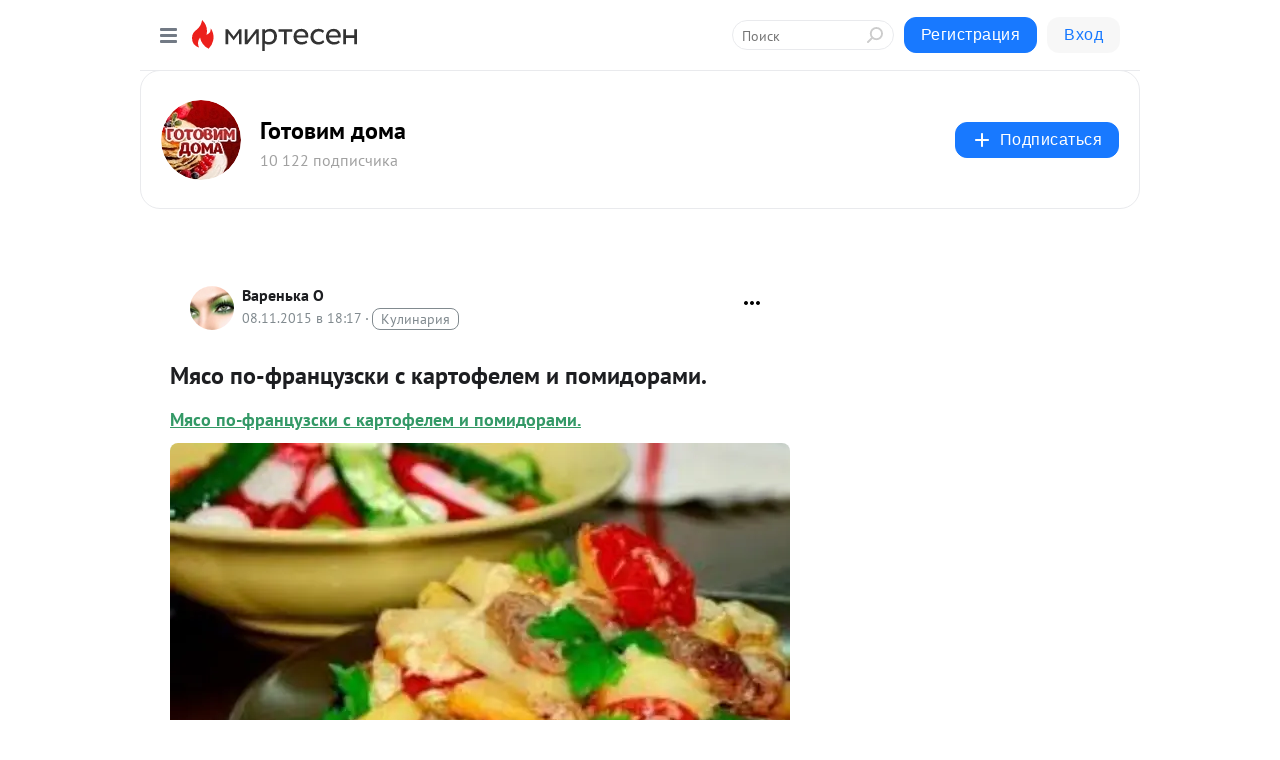

--- FILE ---
content_type: text/html; charset=utf-8
request_url: https://interesnie-recepti.mirtesen.ru/blog/43475251419/Myaso-po-frantsuzski-s-kartofelem-i-pomidorami.
body_size: 26979
content:
<!DOCTYPE html>
<html lang="ru" >
<head>
<meta charset="utf-8" />
<meta name="robots" content="all"/>
<script>window.__SM_COUNTER_ID = 45130;</script>
<title data-react-helmet="true">Мясо по-французски с картофелем и помидорами. - Готовим дома - Медиаплатформа МирТесен</title>
<meta name="viewport" content="width=device-width, initial-scale=1"/>
<meta name="yandex-verification" content="2c6fd7a8e14090dc"/>
<meta data-react-helmet="true" name="description" content="Мясо по-французски с картофелем и помидорами. Мясо по-французски со свежими помидорами и картошкой - это безумно вкусно и очень просто. С приготовлением этого изысканного кушанья справится даже начинающий кулинар, следуя простым рекомендациям из наших рецептов. Как приготовить мясо по-французски из - 8 ноября - 43475251419 - Медиаплатформа МирТесен"/><meta data-react-helmet="true" name="keywords" content="одноклассники, однокурсники, соседи, сослуживцы, мир тесен, земляки, старые друзья, география, блоги домов, события вокруг, социальная сеть, карта, дом, работа, web 2.0"/><meta data-react-helmet="true" property="og:image" content="https://r4.mt.ru/r24/photo9DEE/20291750341-0/jpg/bp.jpeg"/><meta data-react-helmet="true" property="og:image:width" content="1200"/><meta data-react-helmet="true" property="og:image:height" content="628"/><meta data-react-helmet="true" property="og:image:alt" content="Мясо по-французски с картофелем и помидорами. - Готовим дома - Медиаплатформа МирТесен"/><meta data-react-helmet="true" property="twitter:image" content="https://r4.mt.ru/r24/photo9DEE/20291750341-0/jpg/bp.jpeg"/><meta data-react-helmet="true" property="vk:image" content="https://r4.mt.ru/r24/photo9DEE/20291750341-0/jpg/bp.jpeg"/><meta data-react-helmet="true" property="og:description" content="Мясо по-французски с картофелем и помидорами. Мясо по-французски со свежими помидорами и картошкой - это безумно вкусно и очень просто. С приготовлением этого изысканного кушанья справится даже начинающий кулинар, следуя простым рекомендациям из наших рецептов. Как приготовить мясо по-французски из - 8 ноября - 43475251419 - Медиаплатформа МирТесен"/><meta data-react-helmet="true" property="twitter:description" content="Мясо по-французски с картофелем и помидорами. Мясо по-французски со свежими помидорами и картошкой - это безумно вкусно и очень просто. С приготовлением этого изысканного кушанья справится даже начинающий кулинар, следуя простым рекомендациям из наших рецептов. Как приготовить мясо по-французски из - 8 ноября - 43475251419 - Медиаплатформа МирТесен"/><meta data-react-helmet="true" property="og:site_name" content="Готовим дома - МирТесен"/><meta data-react-helmet="true" property="og:site" content="Готовим дома - МирТесен"/><meta data-react-helmet="true" property="og:type" content="article"/><meta data-react-helmet="true" property="og:url" content="https://interesnie-recepti.mirtesen.ru/blog/43475251419/Myaso-po-frantsuzski-s-kartofelem-i-pomidorami."/><meta data-react-helmet="true" property="og:title" content="Мясо по-французски с картофелем и помидорами. - Готовим дома - Медиаплатформа МирТесен"/><meta data-react-helmet="true" property="twitter:card" content="summary_large_image"/><meta data-react-helmet="true" property="twitter:title" content="Мясо по-французски с картофелем и помидорами. - Готовим дома - Медиаплатформа МирТесен"/>
<link data-react-helmet="true" rel="image_src" href="https://r4.mt.ru/r24/photo9DEE/20291750341-0/jpg/bp.jpeg"/><link data-react-helmet="true" rel="canonical" href="https://interesnie-recepti.mirtesen.ru/blog/43475251419/Myaso-po-frantsuzski-s-kartofelem-i-pomidorami."/><link data-react-helmet="true" rel="index" href="https://interesnie-recepti.mirtesen.ru"/><link data-react-helmet="true" rel="alternate" type="application/atom+xml" title="Готовим дома - МирТесен" href="https://interesnie-recepti.mirtesen.ru/blog/atom"/><link data-react-helmet="true" rel="alternate" type="application/atom+xml" title="Готовим дома - МирТесен" href="https://interesnie-recepti.mirtesen.ru/blog/rss"/><link data-react-helmet="true" rel="icon" href="/favicon.ico" type="image/x-icon" sizes="16x16"/><link data-react-helmet="true" rel="shortcut icon" href="/favicon.ico" type="image/x-icon" sizes="16x16"/>

<link rel="stylesheet" href="https://alpha.mirtesen.ru/assets/modern/bundle.async.390fc67b829a9a691b15.css" media="print" onload="this.media='all'">
<link rel="stylesheet" href="https://alpha.mirtesen.ru/assets/modern/bundle.blog.40ef2de0d009ad6d924a.css" />
</head>
<body >



<div id="root"><div class="app blog-post-page"><div id="layout" class="blog-post-layout"><div id="main-container" class="not-admin"><header id="header"><div class="header-wrapper" style="width:auto"><div class="header-container"><div class="header"><div class="header__navigation"></div></div></div></div></header><div id="three-column-container"><div id="very-left-column" class=""><div class="sticky-wrap" style="left:0"><div class="sticky__content"><div class="left-menu"><div class="left-menu__blog"><div class="left-menu__item left-menu__blog-item"><div class="left-menu__item_title left-menu__item_header">Готовим дома</div><a class="left-menu__item_element" href="https://interesnie-recepti.mirtesen.ru/">Главная</a><a class="left-menu__item_element" href="https://interesnie-recepti.mirtesen.ru/blog">Все рецепты</a><a class="left-menu__item_element" href="https://interesnie-recepti.mirtesen.ru/_/poleznyiesovetyi">Полезные советы</a><a class="left-menu__item_element" href="https://interesnie-recepti.mirtesen.ru/_/pervyieblyuda">Первые блюда</a><a class="left-menu__item_element" href="https://interesnie-recepti.mirtesen.ru/_/vtoryieblyuda">Вторые блюда</a><a class="left-menu__item_element" href="https://interesnie-recepti.mirtesen.ru/_/salatyi">Салаты</a><a class="left-menu__item_element" href="https://interesnie-recepti.mirtesen.ru/_/vyipechka">Выпечка</a></div><div class="left-menu__item left-menu__blog-item"><div class="left-menu__item_title left-menu__item_header"></div><i class="left-menu__item_delimiter"></i><a class="left-menu__item_element" href="https://interesnie-recepti.mirtesen.ru/blog/latest">Новые</a><a class="left-menu__item_element" href="https://interesnie-recepti.mirtesen.ru/blog/interesting">Лучшие</a><a class="left-menu__item_element" href="https://interesnie-recepti.mirtesen.ru/blog/commented">Обсуждаемые</a><a class="left-menu__item_element" href="https://interesnie-recepti.mirtesen.ru/comments">Комментарии</a><a class="left-menu__item_element" href="https://interesnie-recepti.mirtesen.ru/people">Участники сайта</a></div></div><div class="left-menu__item" id="topics-menu"><div class="left-menu__item_title" id="topics-menu-title">Рубрики</div><a class="left-menu__item_element" href="//mirtesen.ru/topic/cooking?utm_medium=from_left_sidebar"><span><img src="//static.mtml.ru/images/topics/cooking.svg" alt="cooking" loading="lazy" width="16" height="16"/></span><span>Кулинария</span></a><a class="left-menu__item_element" href="//mirtesen.ru/topic/family?utm_medium=from_left_sidebar"><span><img src="//static.mtml.ru/images/topics/family.svg" alt="family" loading="lazy" width="16" height="16"/></span><span>Дети и семья</span></a><a class="left-menu__item_element" href="//mirtesen.ru/topic/show?utm_medium=from_left_sidebar"><span><img src="//static.mtml.ru/images/topics/show.svg" alt="show" loading="lazy" width="16" height="16"/></span><span>Шоу-бизнес</span></a><a class="left-menu__item_element" href="//mirtesen.ru/topic/politics?utm_medium=from_left_sidebar"><span><img src="//static.mtml.ru/images/topics/politics.svg" alt="politics" loading="lazy" width="16" height="16"/></span><span>Политика</span></a><a class="left-menu__item_element" href="//mirtesen.ru/topic/health?utm_medium=from_left_sidebar"><span><img src="//static.mtml.ru/images/topics/health.svg" alt="health" loading="lazy" width="16" height="16"/></span><span>Здоровье</span></a><button class="left-menu__item_button">Показать все<svg class="svg-icon"><use href="/images/icons.svg?v=1768692#angle-down"></use></svg></button></div><div class="left-menu__item"><div class="left-menu__item_title left-menu__item_header"><a href="https://mirtesen.ru/" class="left-menu__item_title-anchor">Моя лента</a></div><a href="https://mirtesen.ru/chats" class="left-menu__item_element left-menu__item_element_chat" target="_self"><span><img src="//static.mtml.ru/images/icons_v2/chats.svg" alt="ЧАТЫ" loading="lazy" width="16" height="16"/></span><span id="chats-tooltip">ЧАТЫ</span></a><a href="https://mirtesen.ru/polls" class="left-menu__item_element left-menu__item_element_poll" target="_self"><span><img src="//static.mtml.ru/images/icons_v2/vote.svg" alt="Опросы" loading="lazy" width="28" height="28"/></span><span id="polls-tooltip">Опросы</span></a><a href="https://mirtesen.ru/bloggers" class="left-menu__item_element" target="_self"><span><img src="//static.mtml.ru/images/icons_v2/IconBloggersColor.svg" alt="Блогеры" loading="lazy" width="17" height="17"/></span><span id="bloggers-tooltip">Блогеры</span></a><a href="https://mirtesen.ru/user-posts" class="left-menu__item_element" target="_self"><span><img src="//static.mtml.ru/images/icons_v2/IconUserContent.svg" alt="Глас народа" loading="lazy" width="16" height="16"/></span><span id="user-posts-tooltip">Глас народа</span></a><a href="https://mirtesen.ru/popular/liked" class="left-menu__item_element" target="_self"><span><img src="//static.mtml.ru/images/icons_v2/IconPopularColor.svg" alt="Популярное" loading="lazy" width="13" height="16"/></span><span id="popular-posts-tooltip">Популярное</span></a><a href="https://mirtesen.ru/popular/commented" class="left-menu__item_element" target="_self"><span><img src="//static.mtml.ru/images/icons_v2/IconDiscussColor.svg" alt="Обсуждаемое" loading="lazy" width="14" height="14"/></span><span id="commented-posts-tooltip">Обсуждаемое</span></a></div><div class="left-menu__item" id="common-menu"><a href="https://k41tv.app.link/sidebarlink" class="btn btn-primary btn-primary_left-menu" target="_blank" id="app-tooltip"><svg class="svg"><use href="/images/icons.svg#app-icon"></use></svg><span class="left-menu__item_element-text">Мессенджер МТ</span></a><a href="https://info.mirtesen.ru/about" class="left-menu__item_element" target="_blank"><span><img src="//static.mtml.ru/images/icons_v2/IconAbout.svg" alt="О компании" loading="lazy" width="9" height="14"/></span><span class="left-menu__item_element-text">О компании</span></a><a href="https://info.mirtesen.ru/glagol" class="left-menu__item_element" target="_blank"><span><img src="//static.mtml.ru/images/icons_v2/icon-glagol.svg" alt="О редакции ГлагоL" loading="lazy" width="8" height="13"/></span><span class="left-menu__item_element-text">О редакции ГлагоL</span></a><a href="https://info.mirtesen.ru/news" class="left-menu__item_element" target="_blank"><span><img src="//static.mtml.ru/images/icons_v2/IconNews.svg" alt="Новости" loading="lazy" width="16" height="14"/></span><span class="left-menu__item_element-text">Новости</span></a><a href="https://info.mirtesen.ru/partners" class="left-menu__item_element" target="_blank"><span><img src="//static.mtml.ru/images/icons_v2/IconPartners.svg" alt="Партнерам" loading="lazy" width="16" height="13"/></span><span class="left-menu__item_element-text">Партнерам</span></a><a href="https://info.mirtesen.ru/promo" class="left-menu__item_element" target="_blank"><span><img src="//static.mtml.ru/images/icons_v2/IconAdvertizing.svg" alt="Рекламодателям" loading="lazy" width="17" height="16"/></span><span class="left-menu__item_element-text">Рекламодателям</span></a><a href="https://mirtesen.ru/feedback/report" class="left-menu__item_element" target="_blank"><span><img src="//static.mtml.ru/images/icons_v2/IconFeedback.svg" alt="Обратная связь" loading="lazy" width="16" height="13"/></span><span class="left-menu__item_element-text">Обратная связь</span></a><a href="https://mirtesen.ru/feedback/report/spam" class="left-menu__item_element" target="_blank"><span><img src="//static.mtml.ru/images/icons_v2/IconSpam.svg" alt="Пожаловаться на спам" loading="lazy" width="15" height="14"/></span><span class="left-menu__item_element-text">Пожаловаться на спам</span></a><a href="https://info.mirtesen.ru/agreement" class="left-menu__item_element" target="_blank"><span><img src="//static.mtml.ru/images/icons_v2/IconAgreement.svg" alt="Соглашение" loading="lazy" width="15" height="16"/></span><span class="left-menu__item_element-text">Соглашение</span></a><a href="https://info.mirtesen.ru/recommendation_rules" class="left-menu__item_element" target="_blank"><span><img src="//static.mtml.ru/images/icons_v2/IconAgreement.svg" alt="Рекомендательные технологии" loading="lazy" width="15" height="16"/></span><span class="left-menu__item_element-text">Рекомендательные технологии</span></a></div></div><p class="recommendation-tech">На информационном ресурсе применяются <a href="https://info.mirtesen.ru/recommendation_rules">рекомендательные технологии</a> (информационные технологии предоставления информации на основе сбора, систематизации и анализа сведений, относящихся к предпочтениям пользователей сети &quot;Интернет&quot;, находящихся на территории Российской Федерации)</p><div class="mt-tizer-ad-block"><div class="partner-block-wrapper"><div id="unit_99821"></div></div></div></div></div></div><div id="content-container"><div id="secondary-header" class="secondary-header secondary-header_blog"><div class="secondary-header__middle"><div id="secondary-header-logo" class="secondary-header__logo-outer"><div class="secondary-header__logo-wrap"><a class="userlogo userlogo_xl" href="https://interesnie-recepti.mirtesen.ru/?utm_referrer=mirtesen.ru" title="" target="" data-rjs="2"></a></div></div><div class="secondary-header__title-wrap"><div class="secondary-header__title-subscribers"><h2 class="secondary-header__title"><a class="secondary-header__title-link" href="https://interesnie-recepti.mirtesen.ru/?utm_referrer=mirtesen.ru" style="color:#000" rel="nofollow">Готовим дома</a></h2><i class="secondary-header__subscribers">10 122 подписчика</i></div></div><div><div id="mt-dropdown-menu" class="mt-dropdown-menu"><button appearance="btn" title="Подписаться" type="button" class="mt-dropdown-menu__btn btn btn-primary"><svg class="svg-icon"><use href="/images/icons.svg?v=1768692#cross"></use></svg>Подписаться</button></div></div></div></div><div class="blog-post-item blog-post-item_tile"><div id="double-column-container"><div id="right-column"><div class="partner-block-wrapper"><div id="unit_103944"></div></div><div class="partner-block-wrapper"><div id="unit_103939"></div></div><div class="right-column-comments right-column-comments_blog"><h3 class="right-column-comments__title">Свежие комментарии</h3><ul class="right-column-comments-list"><li class="right-column-comments-item"><a href="https://mirtesen.ru/people/82464177" class="right-column-comments-item__author"><span class="userlogo userlogo_s" href="" title="" target="" data-rjs="2"></span><div class="right-column-comments-item__author__info"><i class="right-column-comments-item__author__name" style="color:hsl(161, 70%, 50%)">Yurini Hanami</i><i class="right-column-comments-item__pubdate"></i></div></a><div class="right-column-comments-item__post"><span class="right-column-comments-item__post__message">5 столовых ложек уксуса 70% ? не очень ли много? на 3-х литровую банку помидор кладут 1 столовую ложку, а тут автор п...</span><span class="right-column-comments-item__post__title">Хе из рыбы (судака).</span></div></li></ul></div><div class="partner-block-wrapper"><div id="unit_99810"></div></div><div class="partner-block-wrapper"><div id="unit_95080"></div></div><div class="sticky2" style="top:30px"><div class="partner-block-wrapper"><div id="unit_103947"></div></div></div></div><div id="content-column" class="content-column"><div class="adfox-top"><div class="partner-block-wrapper"><div id="unit_99815"></div></div><div class="partner-block-wrapper"><div id="unit_99815"></div></div></div><article class="blog-post" id="post_43475251419" itemscope="" itemType="http://schema.org/NewsArticle"><meta itemscope="" itemProp="mainEntityOfPage" itemType="https://schema.org/WebPage" itemID="https://interesnie-recepti.mirtesen.ru/blog/43475251419/Myaso-po-frantsuzski-s-kartofelem-i-pomidorami." content=""/><meta itemProp="datePublished" content="2015-11-08T18:17:44.000Z"/><meta itemProp="dateModified" content="2015-11-08T18:17:44.000Z"/><span itemscope="" itemType="https://schema.org/Organization" itemProp="publisher"><meta itemProp="name" content="Готовим дома"/><span itemscope="" itemType="https://schema.org/ImageObject" itemProp="logo"><meta itemProp="url" content="//mtdata.ru/u1/photo0C03/20235188682-0/original.jpeg"/></span></span><meta itemProp="image" content="https://r4.mt.ru/r24/photo9DEE/20291750341-0/jpg/bp.jpeg"/><div class="blog-post__header"><div class="blog-post__author" rel="author"><span class="blog-post__author-avatar"><a class="userlogo" href="//mirtesen.ru/people/195628436?utm_referrer=mirtesen.ru" title="" target="_blank" data-rjs="2"></a></span><div><a class="blog-post__author-name" href="//mirtesen.ru/people/195628436" target="_blank"><span itemProp="author">Варенька О</span></a><div class="blog-post__info"><div class="blog-post__pubdate"></div><h3 class="blog-post__topic-category-wrapper"><a class="blog-post__topic-category" href="//mirtesen.ru/topic/cooking?utm_medium=from_headline_topic_button"><span>Кулинария</span></a></h3></div></div></div><div><button title="Подписаться" class="btn blog-post__header-subscribe btn-primary">Подписаться</button></div><div id="mt-dropdown-menu" class="mt-dropdown-menu context-dropdown"><button type="button" class="mt-dropdown-menu__btn"><svg class="svg-icon"><use href="/images/icons.svg?v=1768692#more"></use></svg></button></div></div><h1 class="blog-post__title" itemProp="headline">Мясо по-французски с картофелем и помидорами.</h1><div class="partner-block-wrapper"><div id="unit_103965"></div></div><div class="blog-post__text" itemProp="articleBody"><h1><span style="text-decoration: underline;"><strong><span style="color: #339966; text-decoration: underline;">Мясо по-французски с картофелем и помидорами.</span></strong></span></h1> <p><strong><span style="color: #339966;"><img class="POST_IMAGE " src="https://r4.mt.ru/r24/photo9DEE/20291750341-0/jpg/bp.webp" alt="мясо по французски с картофелем и помидорами" width="620"height="auto"loading="lazy"/></span></strong></p> <p><strong><span style="color: #339966;">Мясо по-французски со свежими помидорами и картошкой - это безумно вкусно и очень просто. С приготовлением этого изысканного кушанья справится даже начинающий кулинар, следуя простым рекомендациям из наших рецептов.</span></strong></p> <h3><strong><span style="color: #339966;">Как приготовить мясо по-французски из свинины с картофелем и помидорами на сковороде?<div id="unit_101877"><a href="https://smi2.ru/" ></a></div>
<script type="text/javascript" charset="utf-8">
  (function() {
    var sc = document.createElement('script'); sc.type = 'text/javascript'; sc.async = true;
    sc.src = '//smi2.ru/data/js/101877.js'; sc.charset = 'utf-8';
    var s = document.getElementsByTagName('script')[0]; s.parentNode.insertBefore(sc, s);
  }());
</script></span></strong></h3> <p><strong><span style="color: #339966;"><em>Ингредиенты:</em></span></strong></p> <ul> <li><strong><span style="color: #339966;">мякоть свинины – 550 г;</span></strong></li> <li><strong><span style="color: #339966;">лук репчатый – 250 г;</span></strong></li> <li><strong><span style="color: #339966;">шампиньоны – 320 г;</span></strong></li> <li><strong><span style="color: #339966;">клубни картофеля – 900 г;</span></strong></li> <li><strong><span style="color: #339966;">сыр твердый – 220 г;</span></strong></li> <li><strong><span style="color: #339966;">помидоры – 200 г;</span></strong></li> <li><strong><span style="color: #339966;"><a href="http://womanadvice.ru/domashniy-mayonez-v-blendere-recept" rel="nofollow ugc noreferrer noopener"><span style="color: #339966;">майонез </span></a>– 100 г;</span></strong></li> <li><strong><span style="color: #339966;">перец – по вкусу;</span></strong></li> <li><strong><span style="color: #339966;">соль – по вкусу;</span></strong></li> <li><strong><span style="color: #339966;">пряные травы – по вкусу;</span></strong></li> <li><strong><span style="color: #339966;">растительное масло</span></strong></li> <li><strong><span style="color: #339966;">вода фильтрованная – 275 мл.</span></strong></li> </ul> <p><strong><span style="color: #339966;"><em>Приготовление</em></span></strong></p> <p><strong><span style="color: #339966;">Свинину моем, хорошенечко промакиваем от влаги и измельчаем некрупными ломтиками. Затем немного отбиваем мясные кусочки, приправляем пряными травами, молотым черным перцем и солью и подрумяниваем, помешивая, в большой, глубокой сковородке или подходящем сотейнике в небольшой порции растительного масла. Затем выкладываем слой предварительно вымытых и нарезанных грибочков, сверху очищенный и нашинкованный полукольцами репчатый лук.</span></strong></p> <p><strong><span style="color: #339966;">Далее черед картофеля, который мы предварительно очистим и нарежем некрупными ломтиками. Сдабриваем картофельный слой молотым черным перцем, пряными травами и солью и раскладываем сверху кружки помидоров. Теперь покрываем блюдо слоем майонеза и пропущенного через терку сыра. Вливаем подогретую до кипения водичку и готовим блюдо на самом минимальном жаре под крышкой в течение полутора часов.</span></strong></p> <h3><strong><span style="color: #339966;">Как приготовить мясо по-французски с картошкой и помидорами в духовке?</span></strong></h3> <p><strong><span style="color: #339966;"><em>Ингредиенты:</em></span></strong></p> <ul> <li><strong><span style="color: #339966;">мякоть свинины – 550 г;</span></strong></li> <li><strong><span style="color: #339966;">помидоры – 350 г;</span></strong></li> <li><strong><span style="color: #339966;">твердый сыр – 175 г;</span></strong></li> <li><strong><span style="color: #339966;">клубни картофеля – 550 г;</span></strong></li> <li><strong><span style="color: #339966;">репчатый лук – 145 г;</span></strong></li> <li><strong><span style="color: #339966;">майонез – 220 г или по вкусу;</span></strong></li> <li><strong><span style="color: #339966;">чеснок – 2-3 зубца;</span></strong></li> <li><strong><span style="color: #339966;">рафинированное растительное масло – по вкусу;</span></strong></li> <li><strong><span style="color: #339966;">прованские сухие травы – по вкусу;</span></strong></li> <li><strong><span style="color: #339966;">соль – по вкусу;</span></strong></li> <li><strong><span style="color: #339966;">перец черный молотый – по вкусу;</span></strong></li> <li><strong><span style="color: #339966;"><a href="http://womanadvice.ru/kak-hranit-zelen-v-holodilnike" rel="nofollow ugc noreferrer noopener"><span style="color: #339966;">свежая зелень</span></a> укропа и петрушки – по вкусу.<div id="unit_103966"><a href="https://smi2.ru/" ></a></div>
<script type="text/javascript" charset="utf-8">
  (function() {
    var sc = document.createElement('script'); sc.type = 'text/javascript'; sc.async = true;
    sc.src = '//smi2.ru/data/js/103966.js'; sc.charset = 'utf-8';
    var s = document.getElementsByTagName('script')[0]; s.parentNode.insertBefore(sc, s);
  }());
</script></span></strong></li> </ul> <p><strong><span style="color: #339966;"><em>Приготовление</em></span></strong></p> <p><strong><span style="color: #339966;">Мясо моем, обсушиваем, измельчаем, отбиваем немного, приправляем солью, молотым черным перчиком и прованскими сухими травами. Клубни картофеля чистим, шинкуем кружками, сдабриваем солью, немного прованскими <img class="POST_IMAGE " src="https://r1.mt.ru/r25/photo2AAF/20622531794-0/jpg/bp.webp" alt="мясо по французски из свинины с помидорами" width="620"height="auto"loading="lazy"/>травами и растительным маслом и выкладываем половину в промасленную форму. Затем распределяем половину очищенного и нарубленного полукольцами репчатого лука, затем мясо, снова картофель, полукольца лука и завершаем слоем помидор.</span></strong></p> <p><strong><span style="color: #339966;">Каждый слой промазываем соусом, приготовленным путем смешивания майонеза, выдавленного чеснока, меленько нарубленной свежей зелени и пряных трав. Отправляем блюдо в заблаговременно прогретый до 200 градусов духовой шкаф на сорок минут. Затем распределяем сверху слой пропущенного через терку сыра и запекаем еще пятнадцать минут.</span></strong></p> <p><a href="http://womanadvice.ru/myaso-po-francuzski-s-kartofelem-i-pomidorami" target="_blank" rel="nofollow ugc noreferrer noopener">http://womanadvice.ru/myaso-po-francuzski-s-kartofelem-i-pom...</a></p></div><div id="panda_player" class="panda-player"></div><div class="blog-post__subscribe"><p class="blog-post__subscribe-text">Понравилась статья? Подпишитесь на канал, чтобы быть в курсе самых интересных материалов</p><a href="#" class="btn btn-primary">Подписаться</a></div><ul class="mt-horizontal-menu mt-horizontal-menu_list mt-horizontal-menu_multiline-left post-tags"><li><a href="/hashtags/%D0%B2%D1%82%D0%BE%D1%80%D1%8B%D0%B5%20%D0%B1%D0%BB%D1%8E%D0%B4%D0%B0" class="tag-label-2 tag-label-2_sm"><span>вторые блюда</span></a><meta itemProp="about" content="вторые блюда"/></li></ul><div class="blog-post__footer"><div class="post-controls"><div><div class="post-actions"><div class="post-actions__push"></div></div></div></div></div><span></span></article><nav class="pagination"><ul class="blog-post__pagination"><li><a href="https://interesnie-recepti.mirtesen.ru/blog/43940799713/MINTAY-V-KLYARE.?utm_referrer=mirtesen.ru"><span class="blog-post__pagination__arrow">←</span>Предыдущая тема</a></li><li class="blog-post__pagination__symbol"> | </li><li><a href="https://interesnie-recepti.mirtesen.ru/blog/43910034066/Mramornoe-myaso---ochen-vkusno?utm_referrer=mirtesen.ru">Следующая тема<span class="blog-post__pagination__arrow">→</span></a></li></ul></nav><div class="partner-block-wrapper"><div id="unit_103916"></div></div><span></span><div class="adfox-outer blog-post-item__ad-block"><div class="partner-block-wrapper"><div id="unit_99816"></div></div></div></div></div><div class="blog-post-bottom-partners"><div class="partner-block-wrapper"><div id="unit_103941"></div></div><div class="partner-block-wrapper"><div id="unit_95079"></div></div><div class="partner-block-wrapper"><div id="unit_95031"></div></div></div></div></div></div></div><div style="position:fixed;bottom:50px;right:0;cursor:pointer;transition-duration:0.2s;transition-timing-function:linear;transition-delay:0s;z-index:10;display:none"><div id="scroll-top"><div>наверх</div></div></div></div><div></div></div></div>
<div id="messenger-portal" class="messenger-embedded"></div>
<script>window.__PRELOADED_STATE__ = {"blogDomain":{},"promotion":{"popup":{},"activeTab":"platform","sections":{"platform":{"title":"Реклама на Платформе","isMenu":true,"changed":false,"forDevs":true},"settings":{"title":"Настройки рекламы","isMenu":true,"changed":false,"forDevs":true},"item":{"title":"Редактирование объекта","isMenu":false,"changed":false,"forDevs":true},"itemAdd":{"title":"Добавление объекта","isMenu":false,"changed":false,"forDevs":true},"deposit":{"title":"Пополнение баланса","isMenu":false,"changed":false,"forDevs":true},"stats":{"title":"Статистика рекламы","isMenu":true,"changed":false,"forDevs":true}},"changed":{"platform":false,"settings":false,"item":false,"stats":false},"data":{"platform":"","settings":{"currentBalance":0,"spentBalance":0,"groupItem":{"id":null,"status":"STATUS_PENDING","dateStart":null,"dateEnd":null,"fullClicksLimit":null,"dayClicksLimit":null,"clickPrice":null,"utmSource":null,"utmMedium":null,"utmCampaign":null,"targetGeoIds":null,"targetIsMale":null,"targetAgeMin":null,"targetAgeMax":null,"targetTime":null,"title":null,"canChangeStatus":null,"inRotation":false,"fullClicks":0,"dayClicks":0},"blogpostItems":[]},"item":{"id":null,"status":"STATUS_PENDING","dateStart":null,"dateEnd":null,"fullClicksLimit":null,"dayClicksLimit":null,"clickPrice":null,"utmSource":null,"utmMedium":null,"utmCampaign":null,"targetGeoIds":null,"targetIsMale":null,"targetAgeMin":null,"targetAgeMax":null,"targetTime":null,"title":null,"canChangeStatus":null,"inRotation":false,"fullClicks":0,"dayClicks":0},"itemAdd":{"url":null},"deposit":{"value":""},"stats":{"periodFrom":"2025-12-27","periodTo":"2026-01-16"}},"errors":{}},"editComments":{"activeTab":"stats","sections":{"stats":{"title":"Статистика","isMenu":true,"changed":false,"forDevs":true},"settings":{"title":"Настройки","isMenu":true,"changed":false,"forDevs":true}},"changed":{"stats":false,"settings":false},"data":{"stats":{"periodFrom":"2026-01-09","periodTo":"2026-01-16"},"settings":{"applyForCommentsEnabled":0,"commonEnabled":0,"siteEnabled":0,"keyWords":[]}},"errors":{}},"actionVote":{},"header":{"sidebarEnabled":false,"sidebarIsOpen":false},"messageNotifications":{"items":[],"startFrom":0,"nextFrom":0,"hasMoreItems":true,"busy":false},"activityNotifications":{"items":[],"nextFrom":"","hasMoreItems":true,"busy":false},"headerSearch":{"value":"","result":{"people":[],"groups":[],"posts":[]},"isLoading":false,"hasResults":false},"rssEditor":{"editKey":null,"type":"add","loading":{"defaultImage":false},"values":{"maxTextLength":0,"publicationDelay":0,"useFullText":false,"useShortDesctiption":false,"ignoreMediaTags":false,"rssSourceLink":"","autoRefreshImportedThemes":false,"pregTemplateTextSearch":"","pregTemplateTextChange":"","xpathLongText":"","xpathImage":"","showCategory":"","importCategory":"","keepImages":false,"keepLinks":false,"keepIframes":false,"useEmbedCode":false,"useYandexTurbo":false,"addYandexGenreTags":false,"loadingTimout":0,"hideSourceLink":false,"defaultImage":""}},"telegramEditor":{"editKey":null,"type":"add","values":{"username":null,"signature":""}},"auth":{"user":null,"groupPrivileges":{},"viewedTooltips":{}},"authForm":{"isBusy":false,"widgetId":"0","instances":{"0":{"isOpen":false,"activeTab":"login","callAndSmsLimits":{"apiLimits":{"smsAllowed":true,"callAllowed":true,"smsTimeLimitExceededMsg":"","callTimeLimitExceededMsg":""},"timers":{}},"params":{"login":{"phone":"","code":"","mode":"SMS","step":"","errorMap":{}},"loginByEmail":{"email":"","password":"","remember":"on","step":"","errorMap":{}},"registration":{"name":"","lastname":"","email":"","phone":"","code":"","mode":"SMS","step":"","errorMap":{}},"registrationByEmail":{"email":"","name":"","phone":"","code":"","mode":"SMS","step":"","errorMap":{}},"password":{"email":"","errorMap":{}}}}}},"blogModerators":{"staff":[],"popup":{"popupType":null,"userInfo":null},"errors":{},"radioBtnValue":null},"logoEditor":{"image":null,"allowZoomOut":false,"position":{"x":0.5,"y":0.5},"scale":1,"rotate":0,"borderRadius":0,"width":100,"height":100,"border":0,"isEmpty":true,"type":"blog"},"headerBackgroundEditor":{"image":null,"type":"blog","allowZoomOut":false,"position":{"x":0.5,"y":0.5},"scale":1,"rotate":0,"borderRadius":0,"blogHeight":240,"profileHeight":240,"border":0,"isEmpty":true},"titleEditor":{"title":""},"secondaryHeader":{"logoSwitcher":false,"titleSwitcher":false,"backgroundSwitcher":false,"logoEditor":false,"titleEditor":false,"backgroundEditor":false},"blogMenuSettings":{"isChanged":false,"menuItems":[],"currentIndex":null,"menuItem":{},"staticWidgetsToRemove":[],"context":{"add":{"title":"Добавление раздела","saveButton":"Добавить"},"edit":{"title":"Раздел: ","saveButton":"Сохранить","remove":"Удалить раздел"}},"errors":{}},"siteSettings":{},"siteSettingsLeftMenu":{"sitesDropdown":false},"promotionLeftMenu":{},"editCommentsLeftMenu":{},"blogPostList":{"searchValue":"","search":{"results":[],"page":0,"hasMore":true,"isLoading":false},"blogPostList":[],"hasMoreItems":true,"page":1,"title":"","tag":"","period":"","before":"","after":"","status":"","sort":""},"blogPostEditor":{"id":null,"title":"","text":"","inProcess":false,"sign":"","disableComments":false,"tags":[],"tagSuggestions":[],"errors":[],"publishTime":null,"referenceUrl":"","nextBtnUrl":"","pushBtnUrl":"","pushBtnText":"","doFollowLinks":0,"pulse":0,"draft":false,"preloaderVisible":true,"errorMessage":{"isVisible":false,"text":"Произошла ошибка. Попробуйте еще раз или свяжитесь со службой поддержки."},"showPollEditor":false,"pollTab":"default","sentToModeration":false,"foundPolls":[],"foundPollsOffset":0,"hasMorePolls":true,"pollId":null},"actionModifyPostPopup":{"isOpen":false,"popupType":"","id":null,"deletedList":{},"approveList":{}},"rightColumnPosts":[],"rightColumnComments":[{"id":122731441,"text":"5 столовых ложек уксуса 70% ? не очень ли много? на 3-х литровую банку помидор кладут 1 столовую ложку, а тут автор предлагает 5 ложек столовых на 1 кг???? мне кажется автор имеет в виду 9% уксус или даже 6%","date":1650433007,"blog_post":{"id":43671501646,"title":"Хе из рыбы (судака).","seo_url":"//interesnie-recepti.mirtesen.ru/blog/43671501646/He-iz-ryibyi-sudaka-?utm_referrer=mirtesen.ru"},"user":{"cover":null,"count_friends":null,"id":82464177,"url":"//mirtesen.ru/people/82464177","display_name":"Yurini Hanami","photo_original":"//mtdata.ru/u30/photo549A/20893735143-0/original.jpeg"},"images":[],"formattedDates":{"iso":"2022-04-20T05:36:47.000Z","ver1":"20 апреля, 8:36","ver2":"20.04.2022 в 8:36","ver3":"20 апр., 8:36"}}],"rightColumnGallery":{"total":0,"images":[]},"blogPost":{"id":43475251419,"title":"Мясо по-французски с картофелем и помидорами.","url":"//interesnie-recepti.mirtesen.ru/blog/43475251419?utm_referrer=mirtesen.ru","seo_url":"//interesnie-recepti.mirtesen.ru/blog/43475251419/Myaso-po-frantsuzski-s-kartofelem-i-pomidorami.?utm_referrer=mirtesen.ru","canonical_url":"https://interesnie-recepti.mirtesen.ru/blog/43475251419/Myaso-po-frantsuzski-s-kartofelem-i-pomidorami.","created":1447006664,"date":1447006664,"publish_time":null,"status":"STATUS_ACTIVE","isTitleHidden":false,"preview_text":"Мясо по-французски с картофелем и помидорами. Мясо по-французски со свежими помидорами и картошкой - это безумно вкусно и очень просто. С приготовлением этого изысканного кушанья справится даже начинающий кулинар, следуя простым рекомендациям из наших рецептов. Как приготовить мясо по-французски из","comments_count":0,"post_type":"post","likes":{"count":8,"user_likes":0,"can_like":0,"marks_pluses":8,"marks_minuses":0,"user_like_attr":null,"like_attr_ids":[{"id":100,"count":8}]},"from_id":195628436,"from":{"id":195628436,"display_name":"Варенька О","url":"//mirtesen.ru/people/195628436","photo_original":"//mtdata.ru/u27/photoC7B5/20310433362-0/original.jpeg","isAuthenticAccount":false},"group":{"display_name":"Готовим дома","url":"//interesnie-recepti.mirtesen.ru","photo_original":"//mtdata.ru/u1/photo0C03/20235188682-0/original.jpeg","id":30549594823,"canViewBlogPostCreator":true,"showSubscribersAmount":true,"is_subscribed":false,"is_member":false,"is_owner":false,"is_staff":false,"created":1390928429},"attachments":[{"photo":{"id":20291750341,"photo_original":"//mtdata.ru/u24/photo9DEE/20291750341-0/original.jpg#20291750341","title":"1","width":250,"height":167}},{"photo":{"id":20622531794,"photo_original":"//mtdata.ru/u25/photo2AAF/20622531794-0/original.jpg#20622531794","title":"1","width":250,"height":167}}],"modified":1760064126,"is_draft":false,"is_queued":false,"topic":"cooking","tags":["вторые блюда"],"close_comments":false,"marks_count":8,"reposts":1,"recommendations":"[]","foreignPollId":null,"isSlider":null,"padRedirectUrl":"https://mirtesen.ru/url?e=pad_click&pad_page=0&blog_post_id=43475251419&announce=1","editorStatus":"EDITOR_STATUS_NONE","extraData":null,"notificationsCanBeSent":false,"notificationsSent":true,"notificationsWillBeSent":false,"notificationsLimit":4,"text":"\x3ch1>\x3cspan style=\"text-decoration: underline;\">\x3cstrong>\x3cspan style=\"color: #339966; text-decoration: underline;\">Мясо по-французски с картофелем и помидорами.\x3c/span>\x3c/strong>\x3c/span>\x3c/h1>\n\x3cp>\x3cstrong>\x3cspan style=\"color: #339966;\">\x3cimg src=\"http://mtdata.ru/u24/photo9DEE/20291750341-0/original.jpg#20291750341\" alt=\"мясо по французски с картофелем и помидорами\" />\x3c/span>\x3c/strong>\x3c/p>\n\x3cp>\x3cstrong>\x3cspan style=\"color: #339966;\">Мясо по-французски со свежими помидорами и картошкой - это безумно вкусно и очень просто. С приготовлением этого изысканного кушанья справится даже начинающий кулинар, следуя простым рекомендациям из наших рецептов.\x3c/span>\x3c/strong>\x3c/p>\n\x3ch3>\x3cstrong>\x3cspan style=\"color: #339966;\">Как приготовить мясо по-французски из свинины с картофелем и помидорами на сковороде?\x3c/span>\x3c/strong>\x3c/h3>\n\x3cp>\x3cstrong>\x3cspan style=\"color: #339966;\">\x3cem>Ингредиенты:\x3c/em>\x3c/span>\x3c/strong>\x3c/p>\n\x3cul>\n\x3cli>\x3cstrong>\x3cspan style=\"color: #339966;\">мякоть свинины – 550 г;\x3c/span>\x3c/strong>\x3c/li>\n\x3cli>\x3cstrong>\x3cspan style=\"color: #339966;\">лук репчатый – 250 г;\x3c/span>\x3c/strong>\x3c/li>\n\x3cli>\x3cstrong>\x3cspan style=\"color: #339966;\">шампиньоны – 320 г;\x3c/span>\x3c/strong>\x3c/li>\n\x3cli>\x3cstrong>\x3cspan style=\"color: #339966;\">клубни картофеля – 900 г;\x3c/span>\x3c/strong>\x3c/li>\n\x3cli>\x3cstrong>\x3cspan style=\"color: #339966;\">сыр твердый – 220 г;\x3c/span>\x3c/strong>\x3c/li>\n\x3cli>\x3cstrong>\x3cspan style=\"color: #339966;\">помидоры – 200 г;\x3c/span>\x3c/strong>\x3c/li>\n\x3cli>\x3cstrong>\x3cspan style=\"color: #339966;\">\x3ca href=\"http://womanadvice.ru/domashniy-mayonez-v-blendere-recept\" rel=\"nofollow ugc noreferrer noopener\">\x3cspan style=\"color: #339966;\">майонез \x3c/span>\x3c/a>– 100 г;\x3c/span>\x3c/strong>\x3c/li>\n\x3cli>\x3cstrong>\x3cspan style=\"color: #339966;\">перец – по вкусу;\x3c/span>\x3c/strong>\x3c/li>\n\x3cli>\x3cstrong>\x3cspan style=\"color: #339966;\">соль – по вкусу;\x3c/span>\x3c/strong>\x3c/li>\n\x3cli>\x3cstrong>\x3cspan style=\"color: #339966;\">пряные травы – по вкусу;\x3c/span>\x3c/strong>\x3c/li>\n\x3cli>\x3cstrong>\x3cspan style=\"color: #339966;\">растительное масло\x3c/span>\x3c/strong>\x3c/li>\n\x3cli>\x3cstrong>\x3cspan style=\"color: #339966;\">вода фильтрованная – 275 мл.\x3c/span>\x3c/strong>\x3c/li>\n\x3c/ul>\n\x3cp>\x3cstrong>\x3cspan style=\"color: #339966;\">\x3cem>Приготовление\x3c/em>\x3c/span>\x3c/strong>\x3c/p>\n\x3cp>\x3cstrong>\x3cspan style=\"color: #339966;\">Свинину моем, хорошенечко промакиваем от влаги и измельчаем некрупными ломтиками. Затем немного отбиваем мясные кусочки, приправляем пряными травами, молотым черным перцем и солью и подрумяниваем, помешивая, в большой, глубокой сковородке или подходящем сотейнике в небольшой порции растительного масла. Затем выкладываем слой предварительно вымытых и нарезанных грибочков, сверху очищенный и нашинкованный полукольцами репчатый лук.\x3c/span>\x3c/strong>\x3c/p>\n\x3cp>\x3cstrong>\x3cspan style=\"color: #339966;\">Далее черед картофеля, который мы предварительно очистим и нарежем некрупными ломтиками. Сдабриваем картофельный слой молотым черным перцем, пряными травами и солью и раскладываем сверху кружки помидоров. Теперь покрываем блюдо слоем майонеза и пропущенного через терку сыра. Вливаем подогретую до кипения водичку и готовим блюдо на самом минимальном жаре под крышкой в течение полутора часов.\x3c/span>\x3c/strong>\x3c/p>\n\x3ch3>\x3cstrong>\x3cspan style=\"color: #339966;\">Как приготовить мясо по-французски с картошкой и помидорами в духовке?\x3c/span>\x3c/strong>\x3c/h3>\n\x3cp>\x3cstrong>\x3cspan style=\"color: #339966;\">\x3cem>Ингредиенты:\x3c/em>\x3c/span>\x3c/strong>\x3c/p>\n\x3cul>\n\x3cli>\x3cstrong>\x3cspan style=\"color: #339966;\">мякоть свинины – 550 г;\x3c/span>\x3c/strong>\x3c/li>\n\x3cli>\x3cstrong>\x3cspan style=\"color: #339966;\">помидоры – 350 г;\x3c/span>\x3c/strong>\x3c/li>\n\x3cli>\x3cstrong>\x3cspan style=\"color: #339966;\">твердый сыр – 175 г;\x3c/span>\x3c/strong>\x3c/li>\n\x3cli>\x3cstrong>\x3cspan style=\"color: #339966;\">клубни картофеля – 550 г;\x3c/span>\x3c/strong>\x3c/li>\n\x3cli>\x3cstrong>\x3cspan style=\"color: #339966;\">репчатый лук – 145 г;\x3c/span>\x3c/strong>\x3c/li>\n\x3cli>\x3cstrong>\x3cspan style=\"color: #339966;\">майонез – 220 г или по вкусу;\x3c/span>\x3c/strong>\x3c/li>\n\x3cli>\x3cstrong>\x3cspan style=\"color: #339966;\">чеснок – 2-3 зубца;\x3c/span>\x3c/strong>\x3c/li>\n\x3cli>\x3cstrong>\x3cspan style=\"color: #339966;\">рафинированное растительное масло – по вкусу;\x3c/span>\x3c/strong>\x3c/li>\n\x3cli>\x3cstrong>\x3cspan style=\"color: #339966;\">прованские сухие травы – по вкусу;\x3c/span>\x3c/strong>\x3c/li>\n\x3cli>\x3cstrong>\x3cspan style=\"color: #339966;\">соль – по вкусу;\x3c/span>\x3c/strong>\x3c/li>\n\x3cli>\x3cstrong>\x3cspan style=\"color: #339966;\">перец черный молотый – по вкусу;\x3c/span>\x3c/strong>\x3c/li>\n\x3cli>\x3cstrong>\x3cspan style=\"color: #339966;\">\x3ca href=\"http://womanadvice.ru/kak-hranit-zelen-v-holodilnike\" rel=\"nofollow ugc noreferrer noopener\">\x3cspan style=\"color: #339966;\">свежая зелень\x3c/span>\x3c/a> укропа и петрушки – по вкусу.\x3c/span>\x3c/strong>\x3c/li>\n\x3c/ul>\n\x3cp>\x3cstrong>\x3cspan style=\"color: #339966;\">\x3cem>Приготовление\x3c/em>\x3c/span>\x3c/strong>\x3c/p>\n\x3cp>\x3cstrong>\x3cspan style=\"color: #339966;\">Мясо моем, обсушиваем, измельчаем, отбиваем немного, приправляем солью, молотым черным перчиком и прованскими сухими травами. Клубни картофеля чистим, шинкуем кружками, сдабриваем солью, немного прованскими \x3cimg src=\"http://mtdata.ru/u25/photo2AAF/20622531794-0/original.jpg#20622531794\" alt=\"мясо по французски из свинины с помидорами\" />травами и растительным маслом и выкладываем половину в промасленную форму. Затем распределяем половину очищенного и нарубленного полукольцами репчатого лука, затем мясо, снова картофель, полукольца лука и завершаем слоем помидор.\x3c/span>\x3c/strong>\x3c/p>\n\x3cp>\x3cstrong>\x3cspan style=\"color: #339966;\">Каждый слой промазываем соусом, приготовленным путем смешивания майонеза, выдавленного чеснока, меленько нарубленной свежей зелени и пряных трав. Отправляем блюдо в заблаговременно прогретый до 200 градусов духовой шкаф на сорок минут. Затем распределяем сверху слой пропущенного через терку сыра и запекаем еще пятнадцать минут.\x3c/span>\x3c/strong>\x3c/p>\n\x3cp>\x3ca href=\"http://womanadvice.ru/myaso-po-francuzski-s-kartofelem-i-pomidorami\" target=\"_blank\" rel=\"nofollow ugc noreferrer noopener\">http://womanadvice.ru/myaso-po-francuzski-s-kartofelem-i-pom...\x3c/a>\x3c/p>","formattedText":"\x3ch1>\x3cspan style=\"text-decoration: underline;\">\x3cstrong>\x3cspan style=\"color: #339966; text-decoration: underline;\">Мясо по-французски с картофелем и помидорами.\x3c/span>\x3c/strong>\x3c/span>\x3c/h1>\n\x3cp>\x3cstrong>\x3cspan style=\"color: #339966;\">\x3cimg src=\"http://mtdata.ru/u24/photo9DEE/20291750341-0/original.jpg#20291750341\" alt=\"мясо по французски с картофелем и помидорами\" />\x3c/span>\x3c/strong>\x3c/p>\n\x3cp>\x3cstrong>\x3cspan style=\"color: #339966;\">Мясо по-французски со свежими помидорами и картошкой - это безумно вкусно и очень просто. С приготовлением этого изысканного кушанья справится даже начинающий кулинар, следуя простым рекомендациям из наших рецептов.\x3c/span>\x3c/strong>\x3c/p>\n\x3ch3>\x3cstrong>\x3cspan style=\"color: #339966;\">Как приготовить мясо по-французски из свинины с картофелем и помидорами на сковороде?\x3c/span>\x3c/strong>\x3c/h3>\n\x3cp>\x3cstrong>\x3cspan style=\"color: #339966;\">\x3cem>Ингредиенты:\x3c/em>\x3c/span>\x3c/strong>\x3c/p>\n\x3cul>\n\x3cli>\x3cstrong>\x3cspan style=\"color: #339966;\">мякоть свинины – 550 г;\x3c/span>\x3c/strong>\x3c/li>\n\x3cli>\x3cstrong>\x3cspan style=\"color: #339966;\">лук репчатый – 250 г;\x3c/span>\x3c/strong>\x3c/li>\n\x3cli>\x3cstrong>\x3cspan style=\"color: #339966;\">шампиньоны – 320 г;\x3c/span>\x3c/strong>\x3c/li>\n\x3cli>\x3cstrong>\x3cspan style=\"color: #339966;\">клубни картофеля – 900 г;\x3c/span>\x3c/strong>\x3c/li>\n\x3cli>\x3cstrong>\x3cspan style=\"color: #339966;\">сыр твердый – 220 г;\x3c/span>\x3c/strong>\x3c/li>\n\x3cli>\x3cstrong>\x3cspan style=\"color: #339966;\">помидоры – 200 г;\x3c/span>\x3c/strong>\x3c/li>\n\x3cli>\x3cstrong>\x3cspan style=\"color: #339966;\">\x3ca href=\"http://womanadvice.ru/domashniy-mayonez-v-blendere-recept\" rel=\"nofollow ugc noreferrer noopener\">\x3cspan style=\"color: #339966;\">майонез \x3c/span>\x3c/a>– 100 г;\x3c/span>\x3c/strong>\x3c/li>\n\x3cli>\x3cstrong>\x3cspan style=\"color: #339966;\">перец – по вкусу;\x3c/span>\x3c/strong>\x3c/li>\n\x3cli>\x3cstrong>\x3cspan style=\"color: #339966;\">соль – по вкусу;\x3c/span>\x3c/strong>\x3c/li>\n\x3cli>\x3cstrong>\x3cspan style=\"color: #339966;\">пряные травы – по вкусу;\x3c/span>\x3c/strong>\x3c/li>\n\x3cli>\x3cstrong>\x3cspan style=\"color: #339966;\">растительное масло\x3c/span>\x3c/strong>\x3c/li>\n\x3cli>\x3cstrong>\x3cspan style=\"color: #339966;\">вода фильтрованная – 275 мл.\x3c/span>\x3c/strong>\x3c/li>\n\x3c/ul>\n\x3cp>\x3cstrong>\x3cspan style=\"color: #339966;\">\x3cem>Приготовление\x3c/em>\x3c/span>\x3c/strong>\x3c/p>\n\x3cp>\x3cstrong>\x3cspan style=\"color: #339966;\">Свинину моем, хорошенечко промакиваем от влаги и измельчаем некрупными ломтиками. Затем немного отбиваем мясные кусочки, приправляем пряными травами, молотым черным перцем и солью и подрумяниваем, помешивая, в большой, глубокой сковородке или подходящем сотейнике в небольшой порции растительного масла. Затем выкладываем слой предварительно вымытых и нарезанных грибочков, сверху очищенный и нашинкованный полукольцами репчатый лук.\x3c/span>\x3c/strong>\x3c/p>\n\x3cp>\x3cstrong>\x3cspan style=\"color: #339966;\">Далее черед картофеля, который мы предварительно очистим и нарежем некрупными ломтиками. Сдабриваем картофельный слой молотым черным перцем, пряными травами и солью и раскладываем сверху кружки помидоров. Теперь покрываем блюдо слоем майонеза и пропущенного через терку сыра. Вливаем подогретую до кипения водичку и готовим блюдо на самом минимальном жаре под крышкой в течение полутора часов.\x3c/span>\x3c/strong>\x3c/p>\n\x3ch3>\x3cstrong>\x3cspan style=\"color: #339966;\">Как приготовить мясо по-французски с картошкой и помидорами в духовке?\x3c/span>\x3c/strong>\x3c/h3>\n\x3cp>\x3cstrong>\x3cspan style=\"color: #339966;\">\x3cem>Ингредиенты:\x3c/em>\x3c/span>\x3c/strong>\x3c/p>\n\x3cul>\n\x3cli>\x3cstrong>\x3cspan style=\"color: #339966;\">мякоть свинины – 550 г;\x3c/span>\x3c/strong>\x3c/li>\n\x3cli>\x3cstrong>\x3cspan style=\"color: #339966;\">помидоры – 350 г;\x3c/span>\x3c/strong>\x3c/li>\n\x3cli>\x3cstrong>\x3cspan style=\"color: #339966;\">твердый сыр – 175 г;\x3c/span>\x3c/strong>\x3c/li>\n\x3cli>\x3cstrong>\x3cspan style=\"color: #339966;\">клубни картофеля – 550 г;\x3c/span>\x3c/strong>\x3c/li>\n\x3cli>\x3cstrong>\x3cspan style=\"color: #339966;\">репчатый лук – 145 г;\x3c/span>\x3c/strong>\x3c/li>\n\x3cli>\x3cstrong>\x3cspan style=\"color: #339966;\">майонез – 220 г или по вкусу;\x3c/span>\x3c/strong>\x3c/li>\n\x3cli>\x3cstrong>\x3cspan style=\"color: #339966;\">чеснок – 2-3 зубца;\x3c/span>\x3c/strong>\x3c/li>\n\x3cli>\x3cstrong>\x3cspan style=\"color: #339966;\">рафинированное растительное масло – по вкусу;\x3c/span>\x3c/strong>\x3c/li>\n\x3cli>\x3cstrong>\x3cspan style=\"color: #339966;\">прованские сухие травы – по вкусу;\x3c/span>\x3c/strong>\x3c/li>\n\x3cli>\x3cstrong>\x3cspan style=\"color: #339966;\">соль – по вкусу;\x3c/span>\x3c/strong>\x3c/li>\n\x3cli>\x3cstrong>\x3cspan style=\"color: #339966;\">перец черный молотый – по вкусу;\x3c/span>\x3c/strong>\x3c/li>\n\x3cli>\x3cstrong>\x3cspan style=\"color: #339966;\">\x3ca href=\"http://womanadvice.ru/kak-hranit-zelen-v-holodilnike\" rel=\"nofollow ugc noreferrer noopener\">\x3cspan style=\"color: #339966;\">свежая зелень\x3c/span>\x3c/a> укропа и петрушки – по вкусу.\x3c/span>\x3c/strong>\x3c/li>\n\x3c/ul>\n\x3cp>\x3cstrong>\x3cspan style=\"color: #339966;\">\x3cem>Приготовление\x3c/em>\x3c/span>\x3c/strong>\x3c/p>\n\x3cp>\x3cstrong>\x3cspan style=\"color: #339966;\">Мясо моем, обсушиваем, измельчаем, отбиваем немного, приправляем солью, молотым черным перчиком и прованскими сухими травами. Клубни картофеля чистим, шинкуем кружками, сдабриваем солью, немного прованскими \x3cimg src=\"http://mtdata.ru/u25/photo2AAF/20622531794-0/original.jpg#20622531794\" alt=\"мясо по французски из свинины с помидорами\" />травами и растительным маслом и выкладываем половину в промасленную форму. Затем распределяем половину очищенного и нарубленного полукольцами репчатого лука, затем мясо, снова картофель, полукольца лука и завершаем слоем помидор.\x3c/span>\x3c/strong>\x3c/p>\n\x3cp>\x3cstrong>\x3cspan style=\"color: #339966;\">Каждый слой промазываем соусом, приготовленным путем смешивания майонеза, выдавленного чеснока, меленько нарубленной свежей зелени и пряных трав. Отправляем блюдо в заблаговременно прогретый до 200 градусов духовой шкаф на сорок минут. Затем распределяем сверху слой пропущенного через терку сыра и запекаем еще пятнадцать минут.\x3c/span>\x3c/strong>\x3c/p>\n\x3cp>\x3ca href=\"http://womanadvice.ru/myaso-po-francuzski-s-kartofelem-i-pomidorami\" target=\"_blank\" rel=\"nofollow ugc noreferrer noopener\">http://womanadvice.ru/myaso-po-francuzski-s-kartofelem-i-pom...\x3c/a>\x3c/p>","reference_url":"","reference_url_original":"","prevPostUrl":"https://interesnie-recepti.mirtesen.ru/blog/43910034066/Mramornoe-myaso---ochen-vkusno?utm_referrer=mirtesen.ru","nextPostUrl":"https://interesnie-recepti.mirtesen.ru/blog/43940799713/MINTAY-V-KLYARE.?utm_referrer=mirtesen.ru","formattedDates":{"iso":"2015-11-08T18:17:44.000Z","ver1":"8 ноября, 21:17","ver2":"08.11.2015 в 21:17","ver3":"8 нояб., 21:17"},"images":[{"main":true,"url":"//mtdata.ru/u24/photo9DEE/20291750341-0/original.jpg#20291750341","width":250,"height":167},{"main":true,"url":"//mtdata.ru/u25/photo2AAF/20622531794-0/original.jpg#20622531794","width":250,"height":167}],"videos":[],"shared_post":null,"mentionedPersons":null,"topicKey":"cooking"},"blogMember":{"usedSearch":false,"activeTab":"rating","tabs":{},"staff":{},"search":{}},"aggregator":{"items":[],"page":0,"hasMore":true},"leftMenu":{"listSites":{"mySubscriptions":{"items":[],"total":0,"hideMoreButton":0},"mySites":{"items":[],"total":0,"hideMoreButton":0}},"listFriends":{"hideMoreButton":0,"items":[]},"listTopics":[{"key":"cooking","text":"Кулинария","theme":true},{"key":"family","text":"Дети и семья","theme":true},{"key":"show","text":"Шоу-бизнес","theme":true},{"key":"politics","text":"Политика","theme":true},{"key":"health","text":"Здоровье","theme":true},{"key":"IT","text":"IT","theme":true},{"key":"auto","text":"Авто-мото","theme":true},{"key":"finance","text":"Бизнес и финансы","theme":true},{"key":"animals","text":"В мире животных","theme":true},{"key":"military","text":"Военное дело","theme":true},{"key":"home","text":"Дом/Дача","theme":true},{"key":"entertainment","text":"Игры","theme":true},{"key":"history","text":"История","theme":true},{"key":"cinema","text":"Кино","theme":true},{"key":"beauty","text":"Красота","theme":true},{"key":"culture","text":"Культура","theme":true},{"key":"realty","text":"Недвижимость","theme":true},{"key":"society","text":"Общество","theme":true},{"key":"fishing","text":"Охота и рыбалка","theme":true},{"key":"technology","text":"Прогресс","theme":true},{"key":"career","text":"Работа","theme":true},{"key":"humor","text":"Развлечения","theme":true},{"key":"ad","text":"Реклама","theme":true},{"key":"religion","text":"Религия","theme":true},{"key":"sport","text":"Спорт","theme":true},{"key":"tourism","text":"Туризм","theme":true},{"key":"photo","text":"Фото","theme":true},{"key":"all","text":"Разное","theme":false}],"blogMenu":{"menuItems":[{"url":"https://interesnie-recepti.mirtesen.ru/","tags":"","type":"posts","title":"Главная","context":"default","stop_tags":"","module_type":"GroupsItem","module_title":"Вкусное","main_widget_id":"BlogPosts_zeqeahkeo","secondary":false,"width":0},{"url":"https://interesnie-recepti.mirtesen.ru/blog","tags":"","type":"posts","title":"Все рецепты","context":"default","stop_tags":"","module_type":"BlogPosts","module_title":"Вкусное","main_widget_id":"BlogPosts_zeqeahkeo","secondary":false,"width":0},{"url":"https://interesnie-recepti.mirtesen.ru/_/poleznyiesovetyi","tags":"полезные советы","type":"posts","title":"Полезные советы","context":"poleznyiesovetyi","stop_tags":"","module_type":"Pages","module_title":"полезные советы","main_widget_id":"BlogPosts_alefamg","secondary":false,"width":0},{"url":"https://interesnie-recepti.mirtesen.ru/_/pervyieblyuda","tags":"первые блюда","type":"posts","title":"Первые блюда","context":"pervyieblyuda","stop_tags":"","module_type":"Pages","module_title":"супы","main_widget_id":"BlogPosts_ehemit","secondary":false,"width":0},{"url":"https://interesnie-recepti.mirtesen.ru/_/vtoryieblyuda","tags":"вторые блюда","type":"posts","title":"Вторые блюда","context":"vtoryieblyuda","stop_tags":"","module_type":"Pages","module_title":"вторые блюда","main_widget_id":"BlogPosts_upzaaxranu","secondary":false,"width":0},{"url":"https://interesnie-recepti.mirtesen.ru/_/salatyi","tags":"салаты","type":"posts","title":"Салаты","context":"salatyi","stop_tags":"","module_type":"Pages","module_title":"салаты","main_widget_id":"BlogPosts_viohow","secondary":false,"width":0},{"url":"https://interesnie-recepti.mirtesen.ru/_/vyipechka","tags":"выпечка","type":"posts","title":"Выпечка","context":"vyipechka","stop_tags":"","module_type":"Pages","module_title":"выпечка","main_widget_id":"BlogPosts_tuobets","secondary":false,"width":0}],"activeItem":null},"profileMenu":{"menuItems":[],"activeItem":null},"url":null,"initialCount":5,"loadCount":10,"isDropdownVisible":false},"actionBlogPostNotify":{"isOpen":false,"id":null,"message":""},"blogCommentPage":{"items":[],"hasMoreItems":true,"page":0,"userStatus":null,"showModal":false,"modalCommentId":null},"groups":{"ratedGroups":[],"page":1,"hasMore":true,"period":"PERIOD_MONTH","order":"ORDER_BY_UNIQUE_VISITORS","searchValue":""},"stat":{"promoBalance":null,"wagesPromoBonuses":null,"wagesTotalBalance":null,"loading":false,"current":{"period":"PERIOD_TODAY","periodFrom":"2025-12-16","periodTo":"2026-01-17","timeframe":"TIMEFRAME_HOURS","timeframeEnabledMask":".*"},"objectId":null,"rows":[],"wages":[],"total":{},"viewsStat":{},"activeStat":"general"},"app":{"ip":"3.145.79.176","scope":"blog","disableAll":false,"disableYandexAnalytics":false,"originalUrl":"/blog/43475251419/Myaso-po-frantsuzski-s-kartofelem-i-pomidorami.","hideAdBlocks":false,"isModernBrowser":true,"isMobile":false,"req":{"ip":"3.145.79.176","port":80,"userAgent":"Mozilla/5.0 (Macintosh; Intel Mac OS X 10_15_7) AppleWebKit/537.36 (KHTML, like Gecko) Chrome/131.0.0.0 Safari/537.36; ClaudeBot/1.0; +claudebot@anthropic.com)","cookies":{},"headers":{"connection":"upgrade","host":"interesnie-recepti.mirtesen.ru","x-geoip2-geoname-id":"4509177","x-geoip2-country":"US","x-geoip2-city":"Columbus","x-real-ip":"3.145.79.176","x-forwarded-for":"3.145.79.176","x-forwarded-proto":"https","pragma":"no-cache","cache-control":"no-cache","upgrade-insecure-requests":"1","user-agent":"Mozilla/5.0 (Macintosh; Intel Mac OS X 10_15_7) AppleWebKit/537.36 (KHTML, like Gecko) Chrome/131.0.0.0 Safari/537.36; ClaudeBot/1.0; +claudebot@anthropic.com)","accept":"text/html,application/xhtml+xml,application/xml;q=0.9,image/webp,image/apng,*/*;q=0.8,application/signed-exchange;v=b3;q=0.9","sec-fetch-site":"none","sec-fetch-mode":"navigate","sec-fetch-user":"?1","sec-fetch-dest":"document","accept-encoding":"gzip, deflate, br"},"query":{},"params":{"0":"/Myaso-po-frantsuzski-s-kartofelem-i-pomidorami.","postId":"43475251419","suffix":"/Myaso-po-frantsuzski-s-kartofelem-i-pomidorami."},"browser":{"name":"chrome","version":"131.0.0","os":"Mac OS","type":"browser"},"protocol":"https","host":"interesnie-recepti.mirtesen.ru","originalUrl":"/blog/43475251419/Myaso-po-frantsuzski-s-kartofelem-i-pomidorami.","lightApp":false,"mobileApp":false,"deviceType":"desktop","isMobile":false,"specialSource":false},"metrics":{"yandexMetricaAccountId":"47065824","yandexWebmasterCheckingMetatag":"2c6fd7a8e14090dc","statMediaId":null},"site":{"id":30549594823,"display_name":"Готовим дома","slogan":null,"url":"https://interesnie-recepti.mirtesen.ru/blog/43475251419/Myaso-po-frantsuzski-s-kartofelem-i-pomidorami.","photo":"//r.mtdata.ru/r120x-/u1/photo0C03/20235188682-0/original.jpeg#medium","tags":null,"members_count":10122,"showSubscribersAmount":true,"is_member":false,"is_subscribed":false,"is_admin":false,"is_owner":false,"is_staff":false,"isBlocked":false,"date_wages_start":"2019-03-29","can_view_members":true,"canComment":false,"canVote":null,"can_join":false,"canAddPostWithoutApprove":false,"canAddPost":false,"canViewBlogPostCreator":true,"canViewContent":true,"smi2SiteId":null,"smi2RightBlock":null,"smi2BottomBlock":null,"smi2BottomBlock2":null,"smi2BottomBlock3":null,"smi2BottomBlock4":null,"smi2BlogPostBlock":null,"hideBanners":false,"hideBottomPad":false,"ramblerTop100CounterId":"4482458","mainDomain":"//interesnie-recepti.mirtesen.ru"},"siteBuilder":{"rev":"1.01","head":{"meta":[],"title":"Мясо по-французски с картофелем и помидорами."},"layout":{"props":[],"style":[],"elements":[]},"header":{"props":[],"style":[],"elements":[]},"footer":{"props":[],"style":[],"elements":[]},"veryLeftColumn":{"props":[],"style":[],"elements":[]},"veryRightColumn":{"props":[],"style":[],"elements":[]},"mainLogo":{"props":{"image":"//mtdata.ru/u1/photo0C03/20235188682-0/original.jpeg","imageUrl":"https://interesnie-recepti.mirtesen.ru/"},"style":[]},"mainHeader":{"props":{"image":"//mtdata.ru/u23/photo36B5/20720142215-0/original.jpeg","title":"Готовим дома","slogan":null,"favicon":null},"style":[]},"mainMenu":{"items":[{"url":"https://interesnie-recepti.mirtesen.ru/","tags":"","type":"posts","title":"Главная","context":"default","stop_tags":"","module_type":"GroupsItem","module_title":"Вкусное","main_widget_id":"BlogPosts_zeqeahkeo","secondary":false,"width":0},{"url":"https://interesnie-recepti.mirtesen.ru/blog","tags":"","type":"posts","title":"Все рецепты","context":"default","stop_tags":"","module_type":"BlogPosts","module_title":"Вкусное","main_widget_id":"BlogPosts_zeqeahkeo","secondary":false,"width":0},{"url":"https://interesnie-recepti.mirtesen.ru/_/poleznyiesovetyi","tags":"полезные советы","type":"posts","title":"Полезные советы","context":"poleznyiesovetyi","stop_tags":"","module_type":"Pages","module_title":"полезные советы","main_widget_id":"BlogPosts_alefamg","secondary":false,"width":0},{"url":"https://interesnie-recepti.mirtesen.ru/_/pervyieblyuda","tags":"первые блюда","type":"posts","title":"Первые блюда","context":"pervyieblyuda","stop_tags":"","module_type":"Pages","module_title":"супы","main_widget_id":"BlogPosts_ehemit","secondary":false,"width":0},{"url":"https://interesnie-recepti.mirtesen.ru/_/vtoryieblyuda","tags":"вторые блюда","type":"posts","title":"Вторые блюда","context":"vtoryieblyuda","stop_tags":"","module_type":"Pages","module_title":"вторые блюда","main_widget_id":"BlogPosts_upzaaxranu","secondary":false,"width":0},{"url":"https://interesnie-recepti.mirtesen.ru/_/salatyi","tags":"салаты","type":"posts","title":"Салаты","context":"salatyi","stop_tags":"","module_type":"Pages","module_title":"салаты","main_widget_id":"BlogPosts_viohow","secondary":false,"width":0},{"url":"https://interesnie-recepti.mirtesen.ru/_/vyipechka","tags":"выпечка","type":"posts","title":"Выпечка","context":"vyipechka","stop_tags":"","module_type":"Pages","module_title":"выпечка","main_widget_id":"BlogPosts_tuobets","secondary":false,"width":0}]},"mainContent":{"props":[],"style":[],"elements":[]},"mainDomain":"interesnie-recepti.mirtesen.ru","yaMetricsGlobal":{"ver":2,"params":{"id":54481189,"clickmap":true,"trackLinks":true,"accurateTrackBounce":true,"webvisor":false},"userParams":{"interests":"cooking"}},"smi2":{"blockId":82631,"siteId":null},"htmlFooter":{"text":"","enabled":false},"htmlHeader":{"text":"","enabled":false},"yaMetricsSite":[]},"groupBlogPostsModule":{"allowVoteVislvl":4,"allowContentVislvl":0,"allowCommentVislvl":1,"allowViewCreatorVislvl":9,"premoderation":0},"page":"blogPost","layout":"BlogPostLayout","postTopic":"cooking","meta":{"title":"Мясо по-французски с картофелем и помидорами. - Готовим дома - Медиаплатформа МирТесен","description":"Мясо по-французски с картофелем и помидорами. Мясо по-французски со свежими помидорами и картошкой - это безумно вкусно и очень просто. С приготовлением этого изысканного кушанья справится даже начинающий кулинар, следуя простым рекомендациям из наших рецептов. Как приготовить мясо по-французски из - 8 ноября - 43475251419  - Медиаплатформа МирТесен","link":"https://interesnie-recepti.mirtesen.ru/blog/43475251419/Myaso-po-frantsuzski-s-kartofelem-i-pomidorami.","image":"//mtdata.ru/u24/photo9DEE/20291750341-0/original.jpg#20291750341","canonical":"https://interesnie-recepti.mirtesen.ru/blog/43475251419/Myaso-po-frantsuzski-s-kartofelem-i-pomidorami."}},"staticPage":{"title":"","html":""},"blogPostNotifications":{"updatedAt":"","expandOptions":false,"expandList":false,"hasMore":false,"isEmpty":null,"page":0,"list":[],"offset":0},"blogPostNotification":{"show":false,"data":{}},"plainPostEditor":{},"mtPoll":{"poll":[]},"personSettings":{"activeTab":"personal","sections":{"personal":{"title":"Мои данные","isMenu":true,"changed":false},"contacts":{"title":"Контактная информация","isMenu":true,"changed":false},"privacy":{"title":"Приватность и уведомления","isMenu":true,"changed":false},"password":{"title":"Смена пароля","isMenu":true,"changed":false},"siteblacklist":{"title":"Сайты в черном списке","isMenu":true,"changed":false},"peopleblacklist":{"title":"Люди в черном списке","isMenu":true,"changed":false},"confirm":{"title":"Подтвердите свой номер мобильного телефона","isMenu":false,"changed":false}},"data":{"personal":{"userName":"","userSurname":"","userPseudonym":"","userStatus":"","userBirthday":"","userBirthdayMonth":"","userBirthdayYear":"","userGender":"","education":"","familyStatus":"","profession":"","favoriteMusic":"","favoriteFilms":"","favoriteBooks":"","favoriteFood":"","favoriteGames":"","favoriteOther":""},"contacts":{"personEmail":"","addEmail":"","addMessengerICQ":"","addMessengerSkype":"","addMessengerYaOnline":"","addMessengerGooglePlus":"","addMessengerMailAgent":"","addMailSocial":"","addFacebookSocial":"","addVkSocial":"","addOkSocial":"","addMobilePhone":"","addHomePhone":"","addWorkPhone":"","otherInfoInput":"","otherSitesInput":"","socialNetworks":{},"emails":{}},"privacy":{"aboutTodayThemes":true,"aboutFriendsAndNewMessage":true,"aboutComments":true,"aboutPhotos":true,"aboutSites":true,"wasInvited":"","languageSelection":0},"password":{"oldPassword":"","nextPassword":"","nextPasswordRepeat":"","showPassword":false},"confirm":{"phone":"","phoneConfirmCode":"","resending":false,"confirmSmsSent":false},"tools":{"buttonCode":"\x3ca href=\"https://mirtesen.ru/people/me?post=https://mirtesen.ru\" style=\"text-decoration: none; display: inline-block; position: relative; top: 4px;\">\x3cdiv style=\"display: table-cell; vertical-align: middle;\">\x3cimg src=\"https://static.mtml.ru/images/share_button.png\"/>\x3c/div>\x3cb style=\"color: black; font-family: Arial; font-size: 14px; display: table-cell; padding-left: 3px; vertical-align: middle;\">МирТесен\x3c/b>\x3c/a>"},"invitefriends":{"searchInput":""},"siteblacklist":{},"peopleblacklist":{}},"errors":{},"valid":{}},"personPostList":{"posts":[],"nextOffset":0,"hasMoreItems":true,"currentUserPostId":null,"page":0},"personFriends":{"search":"","tab":"friends","inProcess":false,"tabData":{"friends":{"title":"Друзья","url":"/people/[MT_USER_ID]/friends","data":[],"page":1,"hasMore":false,"count":0,"tooltip":"Ваши друзья"},"incoming-requests":{"title":"Входящие","url":"/people/[MT_USER_ID]/friends/incoming-requests","data":[],"page":1,"hasMore":false,"count":0,"tooltip":"Люди хотят добавить вас в друзья"},"outgoing-requests":{"title":"Исходящие","url":"/people/[MT_USER_ID]/friends/outgoing-requests","data":[],"page":1,"hasMore":false,"count":0,"tooltip":"Ваши предложения дружить"},"recommended":{"title":"Рекомендуемые","url":"/people/[MT_USER_ID]/friends/recommended","data":[],"page":1,"hasMore":false,"count":0,"tooltip":"Вы можете знать этих людей"}}},"personPublications":{"publications":[],"page":0,"hasMoreItems":true},"personEvents":{"events":[],"hasMoreItems":true,"page":1},"personProfile":{"profileInfo":{},"friends":[],"sites":[],"photos":[],"videos":[],"popup":{"isOpen":false,"text":"Успешно сохранено","buttonText":"ОК","reload":true,"redirect":false}},"personPrivateMedia":{"items":[],"page":1,"hasMoreItems":false},"personSites":{"page":1,"hasMoreItems":true},"personComments":{"lastMessageId":null,"hasMoreItems":true,"comments":[]},"accountConsolidation":{"accountConsolidation":null},"pad":{"topicKey":null,"filter":"selected"},"platformPostList":{"posts":[],"hasMoreItems":true,"page":0,"sort":"latest"},"platformPost":{"newsPost":[]},"topicPostList":{"topicKey":null,"filter":"selected"},"topicPartnerPost":{"post":null,"isOpen":false},"topicModeration":{"isOpen":false,"isBusy":false,"topic":null,"list":null,"currentBlogPostId":null,"nextEditorStatus":null},"recoveryPassword":{"isEmailSent":false,"emailError":"","inputValue":{"pass1":"","pass2":"","email":""}},"footerCatFish":{"postsScrolled":0},"indexMainAuthorized":{"posts":[],"nonFriendPostIds":[],"hasMore":false,"nextOffset":0,"feedId":null,"activeTab":"main","hiddenPosts":[]},"pollList":{"polls":[],"currentFilter":"new","page":0,"hasMore":true,"recordsOnPage":0,"hiddenPolls":{}},"blogPostRecommended":{"items":[],"hasMoreItems":true,"count":6,"nextOffset":0,"isLoading":false},"voteAction":{},"voteList":{"activeId":null},"blogSubscription":{"30549594823":{"isMember":false,"isSubscribed":false,"isOwner":false,"isBlocked":false}},"popularPostsList":{},"bloggersPostsList":{},"commentatorList":{},"reposterList":{},"userCard":{},"feedback":{"showModal":false,"type":"feedback","category":0,"title":"","email":"","message":"","activeTab":"form","tickets":[],"currentTicket":null,"inProcess":false,"errors":{}},"userFriendship":{},"activitiesList":{"items":[],"nextFrom":"","hasMore":true},"createSitePage":{"domain":"","similarDomains":[],"name":"","tagLine":"","description":"","keywords":"","logo":null,"inProcess":false,"successMessage":{},"errorMessage":{}},"postTiles":{"blogPostBottom":{"posts":[],"posts2":[],"hasMore":true,"page":1,"recordsOnPage":54,"hiddenPosts":[],"topicKey":"cooking","filter":"unselected"}},"v2Comments":{},"logoutModal":{"showModal":false,"redirectUrl":""},"pymk":{"recommendedFriends":[]},"topAuthors":{"userList":[],"hasMore":true,"offset":0,"showCount":4},"mtSearch":{"activeTab":"all","searchValue":"","isLoading":false,"tabs":{"all":{"title":"Все","url":"/search"},"people":{"title":"Люди","url":"/search/people"},"groups":{"title":"Каналы","url":"/search/groups"},"posts":{"title":"Публикации","url":"/search/posts"}},"tabData":{"people":{"data":[],"page":1,"hasMore":true},"groups":{"data":[],"page":1,"hasMore":true},"posts":{"data":[],"page":1,"hasMore":true}}},"userInterests":{"topics":[],"tags":[],"interests":{},"activeTab":"selected","inProcess":false,"search":{"isActive":false,"inProcess":false,"results":{"topic":[],"tag":[]}}},"testApi":{"csrJwt":null,"csrJwtButNoRefresh":null,"ssrJwt":null,"loaded":false,"postId":null,"csrLogin":false,"ssrLogin":false},"hashtagPostList":{"loadType":null,"posts":[],"tag":"","tagId":null,"hasMore":true,"offset":0},"reasonsForShowing":{},"channelIndex":{"items":[],"nextOffset":0,"hasMoreItems":true,"currentUserPostId":null,"page":0},"channelPost":{"mainPost":null,"currenPostId":null,"feedPosts":[],"relatedPosts":[],"visiblePosts":[],"currentPostId":null},"richPostEditor":{"id":null,"title":"","text":"","geo":{"status":"auto","tagId":null},"channel":null,"canSelectChannel":false,"canSubmit":false},"videoList":{},"videoOne":{},"videoRecommendations":{},"testDraftJs":{},"channelEditor":{"isMobile":false,"key":0,"isOpen":false,"isReady":true,"inProcess":false,"isDirty":false,"infoDirty":false,"showGeo":false,"header":{"title":""},"info":{"id":null,"name":"","title":"","description":"","isNameAvailable":true,"errors":{},"originalName":"","originalTitle":"","originalDescription":""},"content":{"tags":[],"tagSuggestions":[]},"isDeleteModalOpen":false,"isNoChannelModalOpen":false,"noChannelSource":null,"telegramEdit":{"importKey":null,"name":"","errors":{}},"telegramList":{"imports":[]},"vkList":{"imports":[]},"vkEdit":{"username":"","signature":"","errors":{}},"metrics":{"yandexMetrics":"","liveInternet":"","errors":{}},"geoPosition":{}},"channelCoverEditor":{"isOpen":false},"channelAvatarEditor":{"isOpen":false},"myChannels":{"tab":"subscribedChannels","ownedChannels":[],"subscribedChannels":{"items":[],"nextOffset":0,"hasMore":true},"blacklistedChannels":[]},"channelVeryTopTags":{"showUserModal":false,"showTopicModal":false,"searchResults":[],"geoTags":[],"tags":[],"searchInProccess":false,"headerTags":[],"isReady":false},"mtSearchResults":{"query":"","activeTab":"posts","isLoading":false,"posts":{"results":[],"page":0,"hasMore":true},"geo":{"results":[],"page":0,"hasMore":true},"channels":{"results":[],"page":0,"hasMore":true}},"mtPersonSettings":{"key":0,"isDirty":false,"isOpen":false,"isMobile":false,"isReady":false,"inProcess":false,"header":{"title":"","avatar":null},"info":{"name":"","lastname":"","nickname":"","birthday":null,"sex":null,"description":"","career":"","errors":{}},"auth":{"email":"","phone":"","newPhone":"+","newEmail":"","code":"","errors":{}},"foreignAuth":{"mailru":false,"vk":false,"ok":false},"privacy":{},"password":{"oldPassword":"","newPassword":"","newPasswordRepeat":"","errors":{}}},"veryTopHeader":{"very-top-header":{"searchActive":false},"post-popup-very-top-header":{"searchActive":false}},"postFeed":{"type":null,"items":[],"offset":0,"limit":3,"hasMoreItems":true,"page":0,"params":{}},"channelSubscribeAction":{},"post2Top":{"posts":{}},"geoPosition":{"inProcess":true,"isReady":false,"user":{"osmTag":{},"ip":{}},"post":{"osmTag":{}}},"onboarding":{"topics":[],"selectedTopics":[],"showSwitch":false,"currentTab":null,"geoTab":"user-start"},"mtPersonIndex":{"person":null,"tab":"comments","comments":[],"channels":[],"hasMoreComments":false,"commentOffset":0},"topicPostsPage":{}}</script>
<script>window.v2Topics = [{"key":"accidents","title":"Происшествия","description":null,"color":"#E9EAED","avatar":"/images/topics/accidents.svg","href":"/topic/accidents","subTopics":[{"key":"accidents_and_crashes","title":"Аварии и ДТП","href":"/topic/accidents-and-crashes"},{"key":"accidents_scandals_and_investigations","title":"Скандалы и расследования","href":"/topic/accidents-scandals-and-investigations"},{"key":"catastrophes_and_emergencies","title":"Катастрофы и ЧП","href":"/topic/catastrophes-and-emergencies"},{"key":"celebrity_incidents","title":"Происшествия со знаменитостями","href":"/topic/celebrity-incidents"},{"key":"crime","title":"Криминал и преступления","href":"/topic/crime"},{"key":"cyber_incidents","title":"Кибер-инциденты","href":"/topic/cyber-incidents"},{"key":"fires","title":"Пожары","href":"/topic/fires"},{"key":"fraud","title":"Мошенничество","href":"/topic/fraud"},{"key":"industrial_incidents","title":"Происшествия на производстве","href":"/topic/industrial-incidents"},{"key":"natural_disasters","title":"Стихийные бедствия","href":"/topic/natural-disasters"},{"key":"public_transport_incidents","title":"Инциденты в общественном транспорте","href":"/topic/public-transport-incidents"},{"key":"search_and_rescue_operations","title":"Поисково-спасательные операции","href":"/topic/search-and-rescue-operations"},{"key":"social_media_resonance","title":"Резонанс в соцсетях","href":"/topic/social-media-resonance"}]},{"key":"animals","title":"В мире животных","description":null,"color":"#FCE4D2","avatar":"/images/topics/animals.svg","href":"/topic/animals","subTopics":[{"key":"animal_behavior_and_intelligence","title":"Повадки и интеллект животных","href":"/topic/animal-behavior-and-intelligence"},{"key":"animal_facts","title":"Интересные факты о животных","href":"/topic/animal-facts"},{"key":"animal_nutrition","title":"Питание животных","href":"/topic/animal-nutrition"},{"key":"care_and_maintenance","title":"Уход и содержание","href":"/topic/care-and-maintenance"},{"key":"cats","title":"Кошки","href":"/topic/cats"},{"key":"dogs","title":"Собаки","href":"/topic/dogs"},{"key":"kennels_and_zoos","title":"Питомники и зоопарки","href":"/topic/kennels-and-zoos"},{"key":"pet_grooming_and_style","title":"Груминг и стиль питомцев","href":"/topic/pet-grooming-and-style"},{"key":"pets","title":"Домашние питомцы","href":"/topic/pets"},{"key":"training_and_upbringing","title":"Дрессировка и воспитание","href":"/topic/training-and-upbringing"},{"key":"veterinary","title":"Ветеринария","href":"/topic/veterinary"},{"key":"wildlife","title":"Дикая природа","href":"/topic/wildlife"}]},{"key":"auto","title":"Авто мото","description":null,"color":"#F6D2D2","avatar":"/images/topics/auto.svg","href":"/topic/auto","subTopics":[{"key":"auto_accidents","title":"Аварии","href":"/topic/auto-accidents"},{"key":"car_accessories","title":"Автоаксессуары","href":"/topic/car-accessories"},{"key":"car_market_news","title":"Новинки авторынка","href":"/topic/car-market-news"},{"key":"car_prices","title":"Цены на авто","href":"/topic/car-prices"},{"key":"car_repairs","title":"Ремонт авто","href":"/topic/car-repairs"},{"key":"car_travel","title":"Автопутешествия","href":"/topic/car-travel"},{"key":"driving_tips","title":"Советы по вождению","href":"/topic/driving-tips"},{"key":"electric_and_hybrid_cars","title":"Электромобили и гибриды","href":"/topic/electric-and-hybrid-cars"},{"key":"insurance_and_fines","title":"Страхование и штрафы","href":"/topic/insurance-and-fines"},{"key":"motorcycles_and_bikes","title":"Мотоциклы и мототехника","href":"/topic/motorcycles-and-bikes"},{"key":"off_road","title":"Внедорожье","href":"/topic/off-road"},{"key":"test_drives","title":"Тест-драйвы","href":"/topic/test-drives"},{"key":"tuning","title":"Автотюнинг","href":"/topic/tuning"},{"key":"used_cars","title":"Подержанные автомобили","href":"/topic/used-cars"}]},{"key":"beauty","title":"Красота","description":null,"color":"#FBD6E9","avatar":"/images/topics/beauty.svg","href":"/topic/beauty","subTopics":[{"key":"anti_aging_care","title":"Антивозрастной уход","href":"/topic/anti-aging-care"},{"key":"beauty_news","title":"Новинки красоты","href":"/topic/beauty-news"},{"key":"beauty_skin_care","title":"Уход за кожей","href":"/topic/beauty-skin-care"},{"key":"body_care","title":"Уход за телом","href":"/topic/body-care"},{"key":"cosmetology_procedures","title":"Процедуры косметологии","href":"/topic/cosmetology-procedures"},{"key":"hair_care","title":"Уход за волосами","href":"/topic/hair-care"},{"key":"korean_cosmetics","title":"Корейская косметика","href":"/topic/korean-cosmetics"},{"key":"makeup","title":"Макияж","href":"/topic/makeup"},{"key":"masks_and_serums","title":"Маски сыворотки","href":"/topic/masks-and-serums"},{"key":"mens_care","title":"Мужской уход","href":"/topic/mens-care"},{"key":"natural_cosmetics","title":"Натуральная косметика","href":"/topic/natural-cosmetics"},{"key":"perfumery_and_scents","title":"Парфюмерия и ароматы","href":"/topic/perfumery-and-scents"},{"key":"problem_skin","title":"Проблемная кожа","href":"/topic/problem-skin"},{"key":"sport_and_beauty","title":"Спорт красота","href":"/topic/sport-and-beauty"}]},{"key":"career","title":"Работа","description":null,"color":"#FCE4D2","avatar":"/images/topics/career.svg","href":"/topic/career","subTopics":[{"key":"career_growth","title":"Карьерный рост","href":"/topic/career-growth"},{"key":"career_own_business","title":"Свой бизнес","href":"/topic/career-own-business"},{"key":"corporate_jobs","title":"Работа в компаниях","href":"/topic/corporate-jobs"},{"key":"education_and_courses","title":"Образование и курсы","href":"/topic/education-and-courses"},{"key":"interview_questions","title":"Вопросы на собеседовании","href":"/topic/interview-questions"},{"key":"job_search","title":"Поиск работы","href":"/topic/job-search"},{"key":"labor_law","title":"Трудовое право","href":"/topic/labor-law"},{"key":"motivation_and_productivity","title":"Мотивация и продуктивность","href":"/topic/motivation-and-productivity"},{"key":"professions_overview","title":"Обзор профессий","href":"/topic/professions-overview"},{"key":"remote_work","title":"Удаленная работа","href":"/topic/remote-work"},{"key":"student_vacancies","title":"Студенческие вакансии","href":"/topic/student-vacancies"},{"key":"work_abroad","title":"Работа за границей","href":"/topic/work-abroad"},{"key":"work_relations","title":"Отношения в коллективе","href":"/topic/work-relations"}]},{"key":"cinema","title":"Кино","description":null,"color":"#E9EAED","avatar":"/images/topics/cinema.svg","href":"/topic/cinema","subTopics":[{"key":"actors_and_directors","title":"Актеры и режиссеры","href":"/topic/actors-and-directors"},{"key":"animation_and_cartoons","title":"Анимация мультфильмы","href":"/topic/animation-and-cartoons"},{"key":"book_adaptations","title":"Экранизации книг","href":"/topic/book-adaptations"},{"key":"cinema_classics","title":"Классика кино","href":"/topic/cinema-classics"},{"key":"film_festivals_and_awards","title":"Кинофестивали и награды","href":"/topic/film-festivals-and-awards"},{"key":"filming_process","title":"Съемочный процесс","href":"/topic/filming-process"},{"key":"movies","title":"Фильмы","href":"/topic/movies"},{"key":"national_cinema","title":"Национальное кино","href":"/topic/national-cinema"},{"key":"premieres","title":"Премьеры","href":"/topic/premieres"},{"key":"reviews","title":"Рецензии и обзоры","href":"/topic/reviews"},{"key":"series_and_streaming","title":"Сериалы и стриминги","href":"/topic/series-and-streaming"},{"key":"short_films","title":"Короткометражное кино","href":"/topic/short-films"},{"key":"trailers_and_teasers","title":"Трейлеры и тизеры","href":"/topic/trailers-and-teasers"},{"key":"what_to_watch","title":"Что посмотреть","href":"/topic/what-to-watch"}]},{"key":"cooking","title":"Кулинария","description":null,"color":"#E4EDCE","avatar":"/images/topics/cooking.svg","href":"/topic/cooking","subTopics":[{"key":"baking_cakes","title":"Выпечка торты","href":"/topic/baking-cakes"},{"key":"budget_dishes","title":"Бюджетные блюда","href":"/topic/budget-dishes"},{"key":"child_nutrition","title":"Детское питание","href":"/topic/child-nutrition"},{"key":"cooking_healthy_nutrition","title":"Здоровое питание","href":"/topic/cooking-healthy-nutrition"},{"key":"desserts_sweets","title":"Десерты сладости","href":"/topic/desserts-sweets"},{"key":"drinks_and_cocktails","title":"Напитки коктейли","href":"/topic/drinks-and-cocktails"},{"key":"food_photos","title":"Фото блюд","href":"/topic/food-photos"},{"key":"grills","title":"Мангалы гриль","href":"/topic/grills"},{"key":"kitchen_appliances","title":"Кухонная техника","href":"/topic/kitchen-appliances"},{"key":"master_classes","title":"Мастер классы","href":"/topic/master-classes"},{"key":"national_cuisines","title":"Национальные кухни","href":"/topic/national-cuisines"},{"key":"quick_dishes","title":"Быстрые блюда","href":"/topic/quick-dishes"},{"key":"seasonal_products","title":"Сезонные продукты","href":"/topic/seasonal-products"},{"key":"simple_recipes","title":"Простые рецепты","href":"/topic/simple-recipes"},{"key":"street_food","title":"Уличная еда","href":"/topic/street-food"},{"key":"vegan_recipes","title":"Веганские рецепты","href":"/topic/vegan-recipes"},{"key":"winter_preserves","title":"Заготовки на зиму","href":"/topic/winter-preserves"}]},{"key":"culture","title":"Культура","description":null,"color":"#D1E4FF","avatar":"/images/topics/culture.svg","href":"/topic/culture","subTopics":[{"key":"architecture","title":"Архитектура","href":"/topic/architecture"},{"key":"books","title":"Книги","href":"/topic/books"},{"key":"classical_music","title":"Классическая музыка","href":"/topic/classical-music"},{"key":"digital_art","title":"Цифровое искусство","href":"/topic/digital-art"},{"key":"exhibitions_and_art","title":"Выставки и искусство","href":"/topic/exhibitions-and-art"},{"key":"fashion_and_designers","title":"Мода и дизайнеры","href":"/topic/fashion-and-designers"},{"key":"festivals","title":"Фестивали","href":"/topic/festivals"},{"key":"history_of_art","title":"История искусства","href":"/topic/history-of-art"},{"key":"literary_awards","title":"Литературные премии","href":"/topic/literary-awards"},{"key":"modern_music","title":"Современная музыка","href":"/topic/modern-music"},{"key":"museums","title":"Музеи","href":"/topic/museums"},{"key":"photo_art","title":"Фотоискусство","href":"/topic/photo-art"},{"key":"street_culture","title":"Уличная культура","href":"/topic/street-culture"},{"key":"theaters","title":"Театры","href":"/topic/theaters"}]},{"key":"entertainment","title":"Развлечения","description":null,"color":"#F6D2D2","avatar":"/images/topics/entertainment.svg","href":"/topic/entertainment","subTopics":[{"key":"entertainment_art_and_performances","title":"Искусство и перформансы","href":"/topic/entertainment-art-and-performances"},{"key":"entertainment_celebrities","title":"Знаменитости","href":"/topic/entertainment-celebrities"},{"key":"entertainment_city_leisure","title":"Отдых в городе","href":"/topic/entertainment-city-leisure"},{"key":"entertainment_contests","title":"Конкурсы","href":"/topic/entertainment-contests"},{"key":"entertainment_creative_ideas","title":"Креативные идеи","href":"/topic/entertainment-creative-ideas"},{"key":"entertainment_horoscopes","title":"Гороскопы","href":"/topic/entertainment-horoscopes"},{"key":"entertainment_humor","title":"Юмор","href":"/topic/entertainment-humor"},{"key":"entertainment_jokes_and_anecdotes","title":"Шутки и анекдоты","href":"/topic/entertainment-jokes-and-anecdotes"},{"key":"entertainment_memes","title":"Мемы","href":"/topic/entertainment-memes"},{"key":"entertainment_pranks_and_tricks","title":"Пранки и розыгрыши","href":"/topic/entertainment-pranks-and-tricks"},{"key":"entertainment_riddles_and_puzzles","title":"Загадки и головоломки","href":"/topic/entertainment-riddles-and-puzzles"},{"key":"entertainment_social_media_trends","title":"Тренды соцсетях","href":"/topic/entertainment-social-media-trends"},{"key":"entertainment_tests_and_quizzes","title":"Тесты и викторины","href":"/topic/entertainment-tests-and-quizzes"}]},{"key":"family","title":"Дети и семья","description":null,"color":"#FCE4D2","avatar":"/images/topics/family.svg","href":"/topic/family","subTopics":[{"key":"child_health","title":"Здоровье детей","href":"/topic/child-health"},{"key":"developmental_activities","title":"Развивающие занятия","href":"/topic/developmental-activities"},{"key":"education_and_school","title":"Образование и школа","href":"/topic/education-and-school"},{"key":"family_leisure","title":"Семейный досуг","href":"/topic/family-leisure"},{"key":"family_safety","title":"Безопасность в семье","href":"/topic/family-safety"},{"key":"housing","title":"Жилье","href":"/topic/housing"},{"key":"large_families","title":"Многодетные семьи","href":"/topic/large-families"},{"key":"parenting_methods","title":"Методы воспитания","href":"/topic/parenting-methods"},{"key":"parenting_tips","title":"Советы родителям","href":"/topic/parenting-tips"},{"key":"partner_relationship","title":"Отношение с партнёром","href":"/topic/partner-relationship"},{"key":"pregnancy_and_birth","title":"Беременность и роды","href":"/topic/pregnancy-and-birth"},{"key":"products_for_children","title":"Товары для детей","href":"/topic/products-for-children"},{"key":"special_needs_children","title":"Особенные дети","href":"/topic/special-needs-children"},{"key":"teenagers","title":"Подростковый возраст","href":"/topic/teenagers"},{"key":"travel_with_family","title":"Путешествия с семьёй","href":"/topic/travel-with-family"}]},{"key":"finance","title":"Бизнес финансы","description":null,"color":"#FCE4D2","avatar":"/images/topics/finance.svg","href":"/topic/finance","subTopics":[{"key":"bank_products","title":"Банковские продукты","href":"/topic/bank-products"},{"key":"currency_market","title":"Валютный рынок","href":"/topic/currency-market"},{"key":"economic_news","title":"Экономические новости","href":"/topic/economic-news"},{"key":"finance_own_business","title":"Свой бизнес","href":"/topic/finance-own-business"},{"key":"financial_frauds","title":"Финансовые мошенничества","href":"/topic/financial-frauds"},{"key":"investments_and_stocks","title":"Инвестиции и акции","href":"/topic/investments-and-stocks"},{"key":"microfinance_organizations","title":"Микрофинансовые организации","href":"/topic/microfinance-organizations"},{"key":"pensions_and_savings","title":"Пенсии и накопления","href":"/topic/pensions-and-savings"},{"key":"personal_finance","title":"Личные финансы","href":"/topic/personal-finance"},{"key":"property_insurance","title":"Страхование имущества","href":"/topic/property-insurance"},{"key":"real_estate_purchase","title":"Покупка недвижимости","href":"/topic/real-estate-purchase"},{"key":"stock_market","title":"Фондовый рынок","href":"/topic/stock-market"},{"key":"stock_trading","title":"Биржевой трейдинг","href":"/topic/stock-trading"},{"key":"taxes_and_reporting","title":"Налоги и отчетность","href":"/topic/taxes-and-reporting"}]},{"key":"fishing","title":"Охота и рыбалка","description":null,"color":"#D1E4FF","avatar":"/images/topics/fishing.svg","href":"/topic/fishing","subTopics":[{"key":"equipment_and_gear","title":"Экипировка и снаряжение","href":"/topic/equipment-and-gear"},{"key":"fishing_bases","title":"Рыболовные базы","href":"/topic/fishing-bases"},{"key":"fishing_fishing","title":"Рыбалка","href":"/topic/fishing-fishing"},{"key":"fishing_spots","title":"Места для рыбалки","href":"/topic/fishing-spots"},{"key":"game_cooking","title":"Кулинария добычи","href":"/topic/game-cooking"},{"key":"game_processing","title":"Обработка добычи","href":"/topic/game-processing"},{"key":"hunting","title":"Охота","href":"/topic/hunting"},{"key":"hunting_dogs","title":"Охотничьи собаки","href":"/topic/hunting-dogs"},{"key":"hunting_stories","title":"Охотничьи байки","href":"/topic/hunting-stories"},{"key":"hunting_tips","title":"Советы по охоте","href":"/topic/hunting-tips"},{"key":"legislation_and_licenses","title":"Законодательство лицензии","href":"/topic/legislation-and-licenses"},{"key":"nature_conservation","title":"Сохранение природы","href":"/topic/nature-conservation"},{"key":"underwater_hunting","title":"Подводная охота","href":"/topic/underwater-hunting"}]},{"key":"health","title":"Здоровье","description":null,"color":"#FBD6E9","avatar":"/images/topics/health.svg","href":"/topic/health","subTopics":[{"key":"alternative_medicine","title":"Альтернативная медицина","href":"/topic/alternative-medicine"},{"key":"bad_habits","title":"Вредные привычки","href":"/topic/bad-habits"},{"key":"childrens_health","title":"Детское здоровье","href":"/topic/childrens-health"},{"key":"diets","title":"Диеты","href":"/topic/diets"},{"key":"fitness_and_training","title":"Фитнес и тренировки","href":"/topic/fitness-and-training"},{"key":"health_technology","title":"Технологии","href":"/topic/health-technology"},{"key":"healthy_nutrition","title":"Здоровое питание","href":"/topic/healthy-nutrition"},{"key":"healthy_sleep","title":"Здоровый сон","href":"/topic/healthy-sleep"},{"key":"mens_health","title":"Мужское здоровье","href":"/topic/mens-health"},{"key":"mental_health","title":"Ментальное здоровье","href":"/topic/mental-health"},{"key":"recovery_stories","title":"Истории выздоровления","href":"/topic/recovery-stories"},{"key":"scientific_research","title":"Научные исследования","href":"/topic/scientific-research"},{"key":"skin_care","title":"Уход за кожей","href":"/topic/skin-care"},{"key":"stress_management","title":"Управление стрессом","href":"/topic/stress-management"},{"key":"supplements_and_vitamins","title":"Добавки и витамины","href":"/topic/supplements-and-vitamins"},{"key":"womens_health","title":"Женское здоровье","href":"/topic/womens-health"}]},{"key":"history","title":"История","description":null,"color":"#D1E4FF","avatar":"/images/topics/history.svg","href":"/topic/history","subTopics":[{"key":"alternative_history","title":"Альтернативная история","href":"/topic/alternative-history"},{"key":"ancient_world","title":"Древний мир","href":"/topic/ancient-world"},{"key":"archaeological_discoveries","title":"Археологические открытия","href":"/topic/archaeological-discoveries"},{"key":"contemporary_history","title":"Новейшая история","href":"/topic/contemporary-history"},{"key":"historical_documents","title":"Исторические документы","href":"/topic/historical-documents"},{"key":"historical_figures","title":"Исторические личности","href":"/topic/historical-figures"},{"key":"history_of_america_and_australia","title":"История Америки и Австралии","href":"/topic/history-of-america-and-australia"},{"key":"history_of_arts","title":"История искусств","href":"/topic/history-of-arts"},{"key":"history_of_europe_and_usa","title":"История Европы и США","href":"/topic/history-of-europe-and-usa"},{"key":"history_of_everyday_life","title":"История быта","href":"/topic/history-of-everyday-life"},{"key":"history_of_russia_and_asia","title":"История России и Азии","href":"/topic/history-of-russia-and-asia"},{"key":"history_of_science","title":"История науки","href":"/topic/history-of-science"},{"key":"middle_ages","title":"Средневековье","href":"/topic/middle-ages"},{"key":"military_history","title":"Военная история","href":"/topic/military-history"},{"key":"modern_history","title":"Новая история","href":"/topic/modern-history"}]},{"key":"home","title":"Дом и дача","description":null,"color":"#CCF1DB","avatar":"/images/topics/home.svg","href":"/topic/home","subTopics":[{"key":"construction","title":"Строительство","href":"/topic/construction"},{"key":"country_house_management","title":"Дачное хозяйство","href":"/topic/country-house-management"},{"key":"diy_repairs","title":"Ремонт своими руками","href":"/topic/diy-repairs"},{"key":"electrics","title":"Электрика","href":"/topic/electrics"},{"key":"furniture","title":"Мебель","href":"/topic/furniture"},{"key":"garden_and_vegetable_garden","title":"Сад огород","href":"/topic/garden-and-vegetable-garden"},{"key":"greenhouses","title":"Теплицы и парники","href":"/topic/greenhouses"},{"key":"indoor_plants","title":"Комнатные растения","href":"/topic/indoor-plants"},{"key":"interior_design","title":"Дизайн интерьер","href":"/topic/interior-design"},{"key":"landscape_design","title":"Ландшафтный дизайн","href":"/topic/landscape-design"},{"key":"landscape_improvement","title":"Благоустройство участка","href":"/topic/landscape-improvement"},{"key":"pest_control","title":"Борьба с вредителями","href":"/topic/pest-control"},{"key":"plumbing","title":"Сантехника","href":"/topic/plumbing"},{"key":"smart_home","title":"Умный дом","href":"/topic/smart-home"},{"key":"storage_solutions","title":"Хранение вещей","href":"/topic/storage-solutions"},{"key":"tools_and_equipment","title":"Инструменты и техника","href":"/topic/tools-and-equipment"}]},{"key":"it","title":"IT","description":null,"color":"#E9EAED","avatar":"/images/topics/it.svg","href":"/topic/it","subTopics":[{"key":"artificial_intelligence","title":"Искусственный интеллект","href":"/topic/artificial-intelligence"},{"key":"blockchains_and_crypto","title":"Блокчейны и криптовалюта","href":"/topic/blockchains-and-crypto"},{"key":"cloud_services","title":"Облачные сервисы","href":"/topic/cloud-services"},{"key":"computer_hardware","title":"Компьютерное железо","href":"/topic/computer-hardware"},{"key":"cybersecurity_and_viruses","title":"Кибербезопасность и вирусы","href":"/topic/cybersecurity-and-viruses"},{"key":"gadgets_and_devices","title":"Гаджеты и устройства","href":"/topic/gadgets-and-devices"},{"key":"games_and_tech","title":"Игры и технологии","href":"/topic/games-and-tech"},{"key":"internet","title":"Интернет","href":"/topic/internet"},{"key":"it_business","title":"IT бизнес","href":"/topic/it-business"},{"key":"it_science","title":"Наука IT","href":"/topic/it-science"},{"key":"operating_systems","title":"Операционные системы","href":"/topic/operating-systems"},{"key":"programming_languages","title":"Языки программирования","href":"/topic/programming-languages"},{"key":"smartphones","title":"Смартфоны","href":"/topic/smartphones"},{"key":"social_networks_and_messengers","title":"Соцсети и мессенджеры","href":"/topic/social-networks-and-messengers"},{"key":"tech_news","title":"Новости технологий","href":"/topic/tech-news"},{"key":"useful_programs","title":"Полезные программы","href":"/topic/useful-programs"}]},{"key":"military","title":"Военное дело","description":null,"color":"#E4EDCE","avatar":"/images/topics/military.svg","href":"/topic/military","subTopics":[{"key":"army_news","title":"Новости армии","href":"/topic/army-news"},{"key":"aviation_and_navy","title":"Авиация и флот","href":"/topic/aviation-and-navy"},{"key":"awards_and_medals","title":"Награды и медали","href":"/topic/awards-and-medals"},{"key":"military_medicine","title":"Военная медицина","href":"/topic/military-medicine"},{"key":"military_political_situation","title":"Военно-политическая обстановка","href":"/topic/military-political-situation"},{"key":"military_uniform","title":"Военная форма","href":"/topic/military-uniform"},{"key":"modern_weapons","title":"Современное оружие","href":"/topic/modern-weapons"},{"key":"patriotic_education","title":"Патриотическое воспитание","href":"/topic/patriotic-education"},{"key":"special_forces","title":"Спецназ","href":"/topic/special-forces"},{"key":"strategy_and_tactics","title":"Стратегия и тактика","href":"/topic/strategy-and-tactics"},{"key":"veteran_organizations","title":"Ветеранские организации","href":"/topic/veteran-organizations"},{"key":"war_history","title":"История войн","href":"/topic/war-history"},{"key":"war_movies","title":"Военное кино","href":"/topic/war-movies"},{"key":"wars_of_the_future","title":"Войны будущего","href":"/topic/wars-of-the-future"}]},{"key":"photo","title":"Фото","description":null,"color":"#D1E4FF","avatar":"/images/topics/photo.svg","href":"/topic/photo","subTopics":[{"key":"camera_reviews","title":"Обзоры фототехники","href":"/topic/camera-reviews"},{"key":"film_photography","title":"Пленочная фотография","href":"/topic/film-photography"},{"key":"food_photography","title":"Фото еды","href":"/topic/food-photography"},{"key":"landscape_photography","title":"Пейзажная съемка","href":"/topic/landscape-photography"},{"key":"macro_photography","title":"Макросъемка","href":"/topic/macro-photography"},{"key":"mobile_photography","title":"Мобильная фотография","href":"/topic/mobile-photography"},{"key":"photo_contests_and_exhibitions","title":"Фотоконкурсы и выставки","href":"/topic/photo-contests-and-exhibitions"},{"key":"photo_editing","title":"Обработка фото","href":"/topic/photo-editing"},{"key":"photographers_work","title":"Работы фотографов","href":"/topic/photographers-work"},{"key":"photography_lessons","title":"Уроки фотографии","href":"/topic/photography-lessons"},{"key":"portrait_photography","title":"Портретная съемка","href":"/topic/portrait-photography"},{"key":"street_photography","title":"Уличная фотография","href":"/topic/street-photography"},{"key":"studio_photography","title":"Студийная съемка","href":"/topic/studio-photography"},{"key":"wedding_photography","title":"Свадебная фотография","href":"/topic/wedding-photography"}]},{"key":"politics","title":"Политика","description":null,"color":"#E9EAED","avatar":"/images/topics/politics.svg","href":"/topic/politics","subTopics":[{"key":"domestic_policy","title":"Внутренняя политика","href":"/topic/domestic-policy"},{"key":"economic_policy","title":"Экономическая политика","href":"/topic/economic-policy"},{"key":"elections","title":"Выборы","href":"/topic/elections"},{"key":"foreign_policy","title":"Внешняя политика","href":"/topic/foreign-policy"},{"key":"international_relations","title":"Международные отношения","href":"/topic/international-relations"},{"key":"laws_and_reforms","title":"Законы и реформы","href":"/topic/laws-and-reforms"},{"key":"military_policy","title":"Военная политика","href":"/topic/military-policy"},{"key":"opposition_movements","title":"Оппозиционные движения","href":"/topic/opposition-movements"},{"key":"political_leaders","title":"Политические лидеры","href":"/topic/political-leaders"},{"key":"political_parties","title":"Политические партии","href":"/topic/political-parties"},{"key":"political_science","title":"Политология","href":"/topic/political-science"},{"key":"politics_scandals_and_investigations","title":"Скандалы и расследования","href":"/topic/politics-scandals-and-investigations"},{"key":"regional_policy","title":"Региональная политика","href":"/topic/regional-policy"},{"key":"social_policy","title":"Социальная политика","href":"/topic/social-policy"}]},{"key":"psychology","title":"Психология","description":null,"color":"#FCE4D2","avatar":"/images/topics/psychology.svg","href":"/topic/psychology","subTopics":[{"key":"age_crises","title":"Кризисы возраста","href":"/topic/age-crises"},{"key":"child_psychology","title":"Детская психология","href":"/topic/child-psychology"},{"key":"communication_psychology","title":"Психология общения","href":"/topic/communication-psychology"},{"key":"conflicts_and_solutions","title":"Конфликты и их решение","href":"/topic/conflicts-and-solutions"},{"key":"depression_and_burnout","title":"Депрессия и выгорание","href":"/topic/depression-and-burnout"},{"key":"motivation","title":"Мотивация","href":"/topic/motivation"},{"key":"popular_psychology","title":"Популярная психология","href":"/topic/popular-psychology"},{"key":"psychological_techniques","title":"Психологические приемы","href":"/topic/psychological-techniques"},{"key":"psychologist_consultations","title":"Консультации психологов","href":"/topic/psychologist-consultations"},{"key":"psychology_books","title":"Книги по психологии","href":"/topic/psychology-books"},{"key":"relationships_and_love","title":"Отношения и любовь","href":"/topic/relationships-and-love"},{"key":"self_discovery","title":"Самопознание","href":"/topic/self-discovery"},{"key":"self_esteem_and_confidence","title":"Самооценка и уверенность","href":"/topic/self-esteem-and-confidence"},{"key":"stress_and_anxiety","title":"Стресс и тревожность","href":"/topic/stress-and-anxiety"},{"key":"traumas_and_therapy","title":"Травмы и терапия","href":"/topic/traumas-and-therapy"}]},{"key":"realty","title":"Недвижимость","description":null,"color":"#D1E4FF","avatar":"/images/topics/realty.svg","href":"/topic/realty","subTopics":[{"key":"apartment_purchase","title":"Покупка квартиры","href":"/topic/apartment-purchase"},{"key":"apartment_rent","title":"Аренда квартир","href":"/topic/apartment-rent"},{"key":"commercial_real_estate","title":"Коммерческая недвижимость","href":"/topic/commercial-real-estate"},{"key":"cost_estimation","title":"Оценка стоимости","href":"/topic/cost-estimation"},{"key":"country_real_estate","title":"Загородная недвижимость","href":"/topic/country-real-estate"},{"key":"family_mortgage","title":"Ипотека для семьи","href":"/topic/family-mortgage"},{"key":"housing_trends","title":"Тренды на жильё","href":"/topic/housing-trends"},{"key":"legal_aspects","title":"Юридические аспекты","href":"/topic/legal-aspects"},{"key":"mortgage","title":"Ипотека","href":"/topic/mortgage"},{"key":"new_buildings_and_developers","title":"Новостройки и застройщики","href":"/topic/new-buildings-and-developers"},{"key":"real_estate_market","title":"Рынок недвижимости","href":"/topic/real-estate-market"},{"key":"real_estate_sale","title":"Продажа недвижимости","href":"/topic/real-estate-sale"},{"key":"repairs_and_design","title":"Ремонт и дизайн","href":"/topic/repairs-and-design"},{"key":"replanning","title":"Перепланировка","href":"/topic/replanning"},{"key":"utilities_and_management","title":"ЖКХ и управление","href":"/topic/utilities-and-management"}]},{"key":"religion","title":"Религия","description":null,"color":"#E4DAFF","avatar":"/images/topics/religion.svg","href":"/topic/religion","subTopics":[{"key":"buddhism","title":"Буддизм","href":"/topic/buddhism"},{"key":"catholicism_and_protestantism","title":"Католицизм и протестантизм","href":"/topic/catholicism-and-protestantism"},{"key":"history_of_religions","title":"История религий","href":"/topic/history-of-religions"},{"key":"islam","title":"Ислам","href":"/topic/islam"},{"key":"judaism","title":"Иудаизм","href":"/topic/judaism"},{"key":"orthodoxy_and_holidays","title":"Православие праздники","href":"/topic/orthodoxy-and-holidays"},{"key":"pilgrimage","title":"Паломничество","href":"/topic/pilgrimage"},{"key":"religion_and_science","title":"Религия и наука","href":"/topic/religion-and-science"},{"key":"religion_and_society","title":"Религия и общество","href":"/topic/religion-and-society"},{"key":"religious_figures","title":"Религиозные деятели","href":"/topic/religious-figures"},{"key":"religious_news","title":"Религиозные новости","href":"/topic/religious-news"},{"key":"religious_philosophy","title":"Религиозная философия","href":"/topic/religious-philosophy"},{"key":"rituals_and_ceremonies","title":"Обряды и ритуалы","href":"/topic/rituals-and-ceremonies"},{"key":"sects_and_cults","title":"Секты и культы","href":"/topic/sects-and-cults"}]},{"key":"show","title":"Шоу-бизнес","description":null,"color":"#E4DAFF","avatar":"/images/topics/show.svg","href":"/topic/show","subTopics":[{"key":"foreign_stars","title":"Зарубежные звёзды","href":"/topic/foreign-stars"},{"key":"interviews_with_stars","title":"Интервью со звёздами","href":"/topic/interviews-with-stars"},{"key":"parties","title":"Светские вечеринки","href":"/topic/parties"},{"key":"pregnancy_stars","title":"Беременности звёзды","href":"/topic/pregnancy-stars"},{"key":"romantic_relationships","title":"Романтические отношения","href":"/topic/romantic-relationships"},{"key":"scandalous_revelations","title":"Скандальные откровения","href":"/topic/scandalous-revelations"},{"key":"scandals_and_divorces","title":"Скандалы и разводы","href":"/topic/scandals-and-divorces"},{"key":"star_families","title":"Звёздные семьи","href":"/topic/star-families"},{"key":"star_news","title":"Звёздные новости","href":"/topic/star-news"},{"key":"stars_career","title":"Карьера звёзд","href":"/topic/stars-career"},{"key":"stars_health","title":"Здоровье звёзд","href":"/topic/stars-health"},{"key":"stars_plastic_surgery","title":"Пластика звёзд","href":"/topic/stars-plastic-surgery"},{"key":"star_style","title":"Звёздный стиль","href":"/topic/star-style"}]},{"key":"society","title":"Общество","description":null,"color":"#E9EAED","avatar":"/images/topics/society.svg","href":"/topic/society","subTopics":[{"key":"charity_and_volunteering","title":"Благотворительность и волонтерство","href":"/topic/charity-and-volunteering"},{"key":"culture_and_traditions","title":"Культура и традиции","href":"/topic/culture-and-traditions"},{"key":"demography_and_migration","title":"Демография и миграция","href":"/topic/demography-and-migration"},{"key":"ecology_protection","title":"Защита экологии","href":"/topic/ecology-protection"},{"key":"education_and_science","title":"Образование и наука","href":"/topic/education-and-science"},{"key":"future_of_society","title":"Будущее общества","href":"/topic/future-of-society"},{"key":"gender_issues","title":"Гендерные вопросы","href":"/topic/gender-issues"},{"key":"healthcare_and_medicine","title":"Здравоохранение и медицина","href":"/topic/healthcare-and-medicine"},{"key":"human_rights","title":"Права человека","href":"/topic/human-rights"},{"key":"interethnic_relations","title":"Межнациональные отношения","href":"/topic/interethnic-relations"},{"key":"social_issues","title":"Социальные проблемы","href":"/topic/social-issues"},{"key":"social_ladders","title":"Социальные лифты","href":"/topic/social-ladders"},{"key":"surveys","title":"Соцопросы","href":"/topic/surveys"},{"key":"transport_and_infrastructure","title":"Транспорт и инфраструктура","href":"/topic/transport-and-infrastructure"},{"key":"youth_movements","title":"Молодёжные движения","href":"/topic/youth-movements"}]},{"key":"sport","title":"Спорт","description":null,"color":"#CCF1DB","avatar":"/images/topics/sport.svg","href":"/topic/sport","subTopics":[{"key":"athletics","title":"Легкая атлетика","href":"/topic/athletics"},{"key":"basketball","title":"Баскетбол","href":"/topic/basketball"},{"key":"biathlon","title":"Биатлон","href":"/topic/biathlon"},{"key":"fans","title":"Болельщики","href":"/topic/fans"},{"key":"fitness_and_wellness","title":"Фитнес и ЗОЖ","href":"/topic/fitness-and-wellness"},{"key":"football","title":"Футбол","href":"/topic/football"},{"key":"hockey","title":"Хоккей","href":"/topic/hockey"},{"key":"injuries_and_recovery","title":"Травмы и восстановление","href":"/topic/injuries-and-recovery"},{"key":"martial_arts","title":"Боевые искусства","href":"/topic/martial-arts"},{"key":"motorsport","title":"Автоспорт","href":"/topic/motorsport"},{"key":"olympic_games","title":"Олимпийские игры","href":"/topic/olympic-games"},{"key":"russian_athletes","title":"Российские спортсмены","href":"/topic/russian-athletes"},{"key":"sports_nutrition","title":"Спортивное питание","href":"/topic/sports-nutrition"},{"key":"tennis","title":"Теннис","href":"/topic/tennis"},{"key":"transfers_and_contracts","title":"Трансферы и контракты","href":"/topic/transfers-and-contracts"},{"key":"winter_sports","title":"Зимние виды спорта","href":"/topic/winter-sports"}]},{"key":"technology","title":"Прогресс","description":null,"color":"#E9EAED","avatar":"/images/topics/technology.svg","href":"/topic/technology","subTopics":[{"key":"ai","title":"Искусственный интеллект","href":"/topic/ai"},{"key":"eco_friendly_technologies","title":"Экологичные технологии","href":"/topic/eco-friendly-technologies"},{"key":"energy","title":"Энергетика","href":"/topic/energy"},{"key":"future_medicine","title":"Медицина будущего","href":"/topic/future-medicine"},{"key":"future_professions","title":"Профессии будущего","href":"/topic/future-professions"},{"key":"future_transport","title":"Транспорт будущего","href":"/topic/future-transport"},{"key":"futurology_and_forecasts","title":"Футурология прогнозы","href":"/topic/futurology-and-forecasts"},{"key":"inventions","title":"Изобретения","href":"/topic/inventions"},{"key":"nanotechnology","title":"Нанотехнологии","href":"/topic/nanotechnology"},{"key":"new_technologies","title":"Новые технологии","href":"/topic/new-technologies"},{"key":"progress_impact","title":"Влияние прогресса","href":"/topic/progress-impact"},{"key":"robotics","title":"Робототехника","href":"/topic/robotics"},{"key":"scientific_discoveries","title":"Научные открытия","href":"/topic/scientific-discoveries"},{"key":"space_and_astronomy","title":"Космос и астрономия","href":"/topic/space-and-astronomy"}]},{"key":"tourism","title":"Туризм","description":null,"color":"#D1E4FF","avatar":"/images/topics/tourism.svg","href":"/topic/tourism","subTopics":[{"key":"active_vacation","title":"Активный отдых","href":"/topic/active-vacation"},{"key":"asia","title":"Азия","href":"/topic/asia"},{"key":"beach_vacation","title":"Пляжный отдых","href":"/topic/beach-vacation"},{"key":"budget_travel","title":"Бюджетные путешествия","href":"/topic/budget-travel"},{"key":"domestic_tourism","title":"Внутренний туризм","href":"/topic/domestic-tourism"},{"key":"europe_excursions","title":"Экскурсии в Европе","href":"/topic/europe-excursions"},{"key":"exotic_countries","title":"Экзотические страны","href":"/topic/exotic-countries"},{"key":"flights_and_tickets","title":"Билеты авиаперелёты","href":"/topic/flights-and-tickets"},{"key":"gastronomic_tourism","title":"Гастрономический туризм","href":"/topic/gastronomic-tourism"},{"key":"hotels_and_hostels","title":"Отели хостелы","href":"/topic/hotels-and-hostels"},{"key":"road_trips","title":"Автопутешествия","href":"/topic/road-trips"},{"key":"sea_travel","title":"Морские путешествия","href":"/topic/sea-travel"},{"key":"sightseeing","title":"Достопримечательности","href":"/topic/sightseeing"},{"key":"ski_resorts","title":"Горнолыжные курорты","href":"/topic/ski-resorts"},{"key":"traveler_insurance","title":"Страхование путешественников","href":"/topic/traveler-insurance"},{"key":"usa_canada","title":"США Канада","href":"/topic/usa-canada"},{"key":"visas_and_documents","title":"Визы и документы","href":"/topic/visas-and-documents"}]}]</script>
<script crossorigin="anonymous" src="https://alpha.mirtesen.ru/assets/modern/bundle.runtime.e0bb39b8507147fa3a0a.js"></script>
<script crossorigin="anonymous" src="https://alpha.mirtesen.ru/assets/modern/bundle.packages.c05baad256b7706ee544.js"></script>
<script crossorigin="anonymous" src="https://alpha.mirtesen.ru/assets/modern/bundle.index.85c1476dce755ec4a212.js"></script>


<img class="mt-digitaltarget" src="https://dmg.digitaltarget.ru/1/6688/i/i?i=1768692212814" alt=""/>
<script src="https://player.mt.ru/loadCluster.js?v=9" async></script>
</body>
</html>

--- FILE ---
content_type: text/css
request_url: https://alpha.mirtesen.ru/assets/modern/bundle.blog.40ef2de0d009ad6d924a.css
body_size: 38099
content:
*,*::before,*::after{box-sizing:border-box}html{font-family:sans-serif;line-height:1.15;-webkit-text-size-adjust:100%;-ms-text-size-adjust:100%;-ms-overflow-style:scrollbar;-webkit-tap-highlight-color:rgba(0,0,0,0)}@-ms-viewport{width:device-width}article,aside,figcaption,figure,footer,header,hgroup,main,nav,section{display:block}body{margin:0;font-family:-apple-system,BlinkMacSystemFont,"Segoe UI","Roboto","Oxygen","Ubuntu","Cantarell","Fira Sans","Droid Sans","Helvetica Neue",sans-serif;font-size:1rem;font-weight:400;line-height:1.5;color:#1d1e21;text-align:left;background-color:#fff}[tabindex="-1"]:focus{outline:0 !important}hr{box-sizing:content-box;height:0;overflow:visible}h1,h2,h3,h4,h5,h6{margin-top:0;margin-bottom:.5rem}p{margin-top:0;margin-bottom:1rem}abbr[title],abbr[data-original-title]{text-decoration:underline;text-decoration:underline dotted;cursor:help;border-bottom:0}address{margin-bottom:1rem;font-style:normal;line-height:inherit}ol,ul,dl{margin-top:0;margin-bottom:1rem}ol ol,ul ul,ol ul,ul ol{margin-bottom:0}dt{font-weight:500}dd{margin-bottom:.5rem;margin-left:0}blockquote{margin:0 0 1rem}dfn{font-style:italic}b,strong{font-weight:bolder}small{font-size:80%}sub,sup{position:relative;font-size:75%;line-height:0;vertical-align:baseline}sub{bottom:-0.25em}sup{top:-0.5em}a{color:#1879ff;text-decoration:none;background-color:rgba(0,0,0,0);-webkit-text-decoration-skip:objects}a:not([href]):not([tabindex]){color:inherit;text-decoration:none}a:not([href]):not([tabindex]):focus{outline:0}pre,code,kbd,samp{font-family:SFMono-Regular,Menlo,Monaco,Consolas,"Liberation Mono","Courier New",monospace;font-size:1em}pre{margin-top:0;margin-bottom:1rem;overflow:auto;-ms-overflow-style:scrollbar}figure{margin:0 0 1rem}img{vertical-align:middle;border-style:none}svg:not(:root){overflow:hidden}table{border-collapse:collapse}caption{padding-top:.75rem;padding-bottom:.75rem;color:#565b64;text-align:left;caption-side:bottom}th{text-align:inherit}label{display:inline-block;margin-bottom:.5rem}button{border-radius:0}button:focus{outline:1px dotted;outline:5px auto -webkit-focus-ring-color}input,button,select,optgroup,textarea{margin:0;font-family:inherit;font-size:inherit;line-height:inherit}button,input{overflow:visible}button,select{text-transform:none}button,html [type=button],[type=reset],[type=submit]{-webkit-appearance:button}button::-moz-focus-inner,[type=button]::-moz-focus-inner,[type=reset]::-moz-focus-inner,[type=submit]::-moz-focus-inner{padding:0;border-style:none}input[type=radio],input[type=checkbox]{box-sizing:border-box;padding:0}input[type=date],input[type=time],input[type=datetime-local],input[type=month]{-webkit-appearance:listbox}textarea{overflow:auto;resize:vertical}fieldset{min-width:0;padding:0;margin:0;border:0}legend{display:block;width:100%;max-width:100%;padding:0;margin-bottom:.5rem;font-size:1.5rem;line-height:inherit;color:inherit;white-space:normal}progress{vertical-align:baseline}[type=number]::-webkit-inner-spin-button,[type=number]::-webkit-outer-spin-button{height:auto}[type=search]{outline-offset:-2px;-webkit-appearance:none}[type=search]::-webkit-search-cancel-button,[type=search]::-webkit-search-decoration{-webkit-appearance:none}::-webkit-file-upload-button{font:inherit;-webkit-appearance:button}output{display:inline-block}summary{display:list-item;cursor:pointer}template{display:none}[hidden]{display:none !important}@font-face{font-family:"PT Sans";font-style:normal;font-weight:400;src:url(https://fonts.gstatic.com/s/ptsans/v12/jizaRExUiTo99u79D0aExdGM.woff2) format("woff2");unicode-range:U+0400-045F,U+0490-0491,U+04B0-04B1,U+2116;font-display:swap}@font-face{font-family:"PT Sans";font-style:normal;font-weight:400;src:url(https://fonts.gstatic.com/s/ptsans/v12/jizaRExUiTo99u79D0KExQ.woff2) format("woff2");unicode-range:U+0000-00FF,U+0131,U+0152-0153,U+02BB-02BC,U+02C6,U+02DA,U+02DC,U+2000-206F,U+2074,U+20AC,U+2122,U+2191,U+2193,U+2212,U+2215,U+FEFF,U+FFFD;font-display:swap}@font-face{font-family:"PT Sans";font-style:normal;font-weight:700;src:url(https://fonts.gstatic.com/s/ptsans/v12/jizfRExUiTo99u79B_mh0OqtLQ0Z.woff2) format("woff2");unicode-range:U+0400-045F,U+0490-0491,U+04B0-04B1,U+2116;font-display:swap}@font-face{font-family:"PT Sans";font-style:normal;font-weight:700;src:url(https://fonts.gstatic.com/s/ptsans/v12/jizfRExUiTo99u79B_mh0O6tLQ.woff2) format("woff2");unicode-range:U+0000-00FF,U+0131,U+0152-0153,U+02BB-02BC,U+02C6,U+02DA,U+02DC,U+2000-206F,U+2074,U+20AC,U+2122,U+2191,U+2193,U+2212,U+2215,U+FEFF,U+FFFD;font-display:swap}.test-layout-page #layout,.test-layout-page #header,.test-layout-page #main-container,.test-layout-page #very-right-column,.test-layout-page #very-left-column,.test-layout-page #left-column,.test-layout-page #content-container,.test-layout-page #three-column-container,.test-layout-page #double-column-container,.test-layout-page #secondary-header,.test-layout-page #content-column,.test-layout-page #right-column{padding:0}.test-layout-page .dummy-block{border:1px solid #4f9fcf;text-align:center}.test-layout-page #content-container{background-color:#f6f079}.test-layout-page #content-column,.test-layout-page #v-content-column-one,.test-layout-page #v-content-column-list{background-color:#f6e0d8}.test-layout-page #secondary-header,.test-layout-page #header-column{background-color:#f2eef6}.test-layout-page #header{background:#e1eded}.test-layout-page #right-column,.test-layout-page #v-right-column{background-color:#dbf6e2}.test-layout-page #very-right-column{background:#eeb}.test-layout-page #very-left-column,.test-layout-page #v-very-left-column,.test-layout-page #left-column{background:#d4eeed}.test-layout-page #content-container{background-color:#f6f079}.test-layout-page #content-column{min-height:calc(var(--viewport-height) - 50px)}#layout,#header,#main-container,#very-right-column,#very-left-column,#content-container,#three-column-container,#double-column-container,#secondary-header,#content-column,#right-column{box-sizing:border-box;flex-wrap:nowrap}#very-right-column,#very-left-column,#right-column{overflow:hidden}@media(min-width: 1016px){#layout{min-height:100vh}}#layout.bg-gray #main-container,#layout.bg-gray #three-column-container,#layout.bg-gray #double-column-container,#layout.bg-gray #very-left-column,#layout.bg-gray #content-container,#layout.bg-gray #index-content-container,.channel-feed-page #main-container,.channel-feed-page #three-column-container,.channel-feed-page #double-column-container,.channel-feed-page #very-left-column,.channel-feed-page #content-container,.channel-feed-page #index-content-container{background-color:#f2f2f2}#layout.bg-gray .plain-post-editor,.channel-feed-page .plain-post-editor{margin-bottom:16px;box-shadow:0 0 4px rgba(0,0,0,.1)}#layout.bg-gray .blog-post-list__notification,.channel-feed-page .blog-post-list__notification{margin-bottom:20px;background-color:#fff}#layout.bg-gray .mt-search-input,.channel-feed-page .mt-search-input{margin-bottom:20px}#layout.bg-gray .mt-search-input__input,.channel-feed-page .mt-search-input__input{background-color:#fff}.channel-feed-page #content-container{padding-top:20px}#header{z-index:1010;top:0;left:0;right:0;width:100%;min-height:46px;flex:1 1 100%;position:relative}@media(min-width: 604px){#header{min-height:70px}}#header .header-wrapper{position:static;top:-100%;width:100%;background-color:#fff;border-bottom:1px solid #e9eaed}#header .header-wrapper.scrolled-top,#header .header-wrapper.scrolled-down{position:fixed;left:0}#header .header-wrapper.scrolled-top{top:0;transition:top .3s ease-out}#header .header-wrapper.scrolled-down{top:-100%;transition:top .3s ease-in}@media(min-width: 650px){#header .header-wrapper{position:fixed;top:0}}#very-right-column,#very-left-column,#right-column{display:none}#right-column{order:1}#layout,#main-container,#three-column-container{display:block;min-width:320px}#double-column-container,.double-column-container{display:flex;justify-content:center}#content-container{max-width:720px;margin:0 auto}#content-column{flex:1 1 100%;max-width:100%}@media(min-width: 650px){#content-column{flex:1 1 100%}}@media(min-width: 1016px){#layout{display:flex;justify-content:center}#main-container{flex:1 1 100%}#three-column-container{display:flex;justify-content:center;min-height:calc(100% - 71px);max-width:1230px;margin:0 auto}#content-container{max-width:1000px;flex:1 1 auto;margin:0}#content-column{flex:0 0 650px;max-width:650px}#right-column{display:block;flex:1 1 350px;min-width:350px}}@media(min-width: 1220px){#content-container{max-width:none}#main-container{flex:0 0 1000px}#very-right-column{display:block;flex:1 1 auto}}@media(min-width: 1320px){#content-container{flex:0 0 1000px}#main-container{flex:1 1 auto}#very-right-column{flex:0 0 200px}}@media(min-width: 1424px){#very-left-column{display:block;flex:0 0 200px}#very-right-column{flex:1 1 auto}}@media(min-width: 1516px){#very-left-column{flex:1 1 240px}#main-container{flex:1 1 auto}#very-right-column{flex:0 0 300px}}@media(min-width: 1556px){#very-left-column{flex:0 0 240px}#main-container{flex:1 1 auto}#very-right-column{flex:0 0 300px}}#layout{background-attachment:fixed;position:relative;background-position:top left;background-repeat:repeat}#content-column{padding:30px 8px}@media(min-width: 650px){#content-column{padding:30px 20px}}@media(min-width: 1016px){#content-column{padding:30px 0 20px 30px}#right-column{padding:30px 30px 30px 20px}}#very-right-column{padding:0 15px;border-left:1px solid #e9eaed}.one-column-layout #content-column{flex:1 1 100%;max-width:none;padding:30px}@media(min-width: 1016px){.mt-two-column-layout #content-column,.profile-two-column-layout #content-column,.post-list-layout #content-column{flex:0 0 640px;max-width:640px;padding-top:0}.mt-two-column-layout #right-column,.profile-two-column-layout #right-column,.post-list-layout #right-column{padding:0 30px 30px 30px;border-left:none;flex:1 1 auto}}.profile-one-column-layout #content-column{max-width:640px;margin:0 auto;padding-top:16px}.post-list-layout .comment__cant-add{margin:0 -10px -20px !important}@media(min-width: 1016px){.post-list-layout #right-column{padding:30px}}#main-container{background-color:#fff}#main-container .content-block{background:#fff;padding:20px;border-radius:7px;border:1px solid #e9eaed}#header,#very-right-column{background:#fff}#right-column{position:relative}#right-column .adfox{z-index:1;margin-bottom:10px}@media(max-width: 649.98px){.blog-post-layout #scroll-top{display:none}}.blog-post-layout .secondary-header-stuck_mini{display:none}.messenger-page #layout{position:static}@media(min-width: 1016px){.messenger-page #main-container{flex:0 0 100% !important}}@media(min-width: 1220px){.messenger-page #main-container{flex:0 0 100% !important}}@media(min-width: 1320px){.messenger-page #main-container{flex:0 0 100% !important}}@media(min-width: 1424px){.messenger-page #main-container{flex:0 0 100% !important}}@media(min-width: 1516px){.messenger-page #main-container{flex:0 0 100% !important}}#v-layout,#v-very-left-column,#v-three-column-container,#v-double-column-container,#v-content-column-one,#v-content-column-list,#v-right-column{box-sizing:border-box;flex-wrap:nowrap}#v-layout .header{max-width:none}#v-three-column-container{display:flex;align-items:stretch;justify-content:center;align-content:flex-start;min-width:320px;margin:0 auto;min-height:calc(var(--viewport-height) - 46px)}@media(min-width: 604px){#v-three-column-container{min-height:calc(var(--viewport-height) - 70px)}}#v-very-left-column{display:none;background-color:#f9fafb}@media(min-width: 1074px){#v-very-left-column{display:block;flex:0 0 240px}#v-very-left-column.slided-only{display:none}}#v-double-column-container{width:100%}@media(min-width: 834px){#v-double-column-container{display:flex;justify-content:center;flex:1 1 auto;width:auto}}#v-content-column-one,#v-content-column-list{display:block;flex:1 1 auto}@media(min-width: 1952px){#v-content-column-one{flex:0 0 1500px}}@media(min-width: 2352px){#v-content-column-list{flex:0 0 2064px}}@media(min-width: 834px){#v-right-column{display:block;flex:0 0 252px}}@media(min-width: 1074px){#v-right-column{display:block;flex:0 0 372px;max-width:372px}}html{scroll-behavior:smooth;scrollbar-gutter:stable}body{font-family:"PT Sans",sans-serif}button:active,button:focus{outline:none}button::-moz-focus-inner{border:0}.hidden{display:none}.align-right{float:right}.form-text.text-muted{font-size:12px;color:#a1a1a1 !important;margin:2px 0 0 0}.form-group{margin-bottom:20px}.form-group>label{display:block;font-weight:bold;font-size:14px;margin-bottom:6px}.form-group>label{display:block;font-weight:bold;font-size:14px;margin-bottom:6px}.form-group>button{margin-right:10px}.form-group>button:last-child{margin-right:0}.form-group_inline,.form-group_inline-between{flex-wrap:wrap;display:flex;align-items:center}.form-group_inline>label,.form-group_inline-between>label{display:inline-block;margin:0 10px 0 0}.form-group_inline>input,.form-group_inline>button,.form-group_inline-between>input,.form-group_inline-between>button{display:inline-block;margin:0 10px 0 0}.form-group_inline>input:last-child,.form-group_inline>button:last-child,.form-group_inline-between>input:last-child,.form-group_inline-between>button:last-child{margin-right:0}.form-group_inline>input,.form-group_inline-between>input{flex:1}.form-group_inline{justify-content:left}.form-group_inline-between{justify-content:space-between}.form-group.yellow-form{background:#fce4d2}.form-group__mini-title{padding-right:8px}.form-required{color:#dd4b4b;position:absolute;left:-8px}.form-check{padding-left:0}.form-check>label{font-weight:normal;margin-bottom:0;font-size:14px}.form-check-input{margin:0 6px 0 0;position:inherit}.form-check.yellow-form{background:#fce4d2}.list-group-item:last-child{margin-bottom:0;border-bottom-right-radius:4px;border-bottom-left-radius:4px}.list-group-item:first-child{border-top-left-radius:4px;border-top-right-radius:4px}.list-group{display:flex;flex-direction:column;padding-left:0;margin-bottom:0}.list-group-item{position:relative;display:block;padding:4px 7px;margin-bottom:-1px;background-color:#fff;border:1px solid #e9eaed}.list-group-item>label{display:block;font-weight:bold;font-size:14px;margin-bottom:6px}.list-group-item>label,.list-group-item input,.list-group-item button{display:inline-block;margin:0 10px 0 0}.list-group-item>label:last-child,.list-group-item input:last-child,.list-group-item button:last-child{margin-right:0}.progress-with-rlabel{margin-bottom:3px;background:none;border-radius:3px}.progress-with-rlabel .progress-bar{border-radius:3px;margin-right:4px}.adfox-outer{display:flex;justify-content:space-around;align-items:center;box-sizing:border-box;overflow:hidden}.adfox-top{margin:0 0 10px 0;max-width:640px;display:flex;justify-content:center;width:100%;overflow:hidden;position:relative}@media(min-width: 650px){.adfox-top{margin:0 0 10px 0}}.affix-wrapper{height:calc(100vh - 80px);overflow:hidden;position:relative}.sticky-content{display:flex;flex-direction:column;align-items:center}.add-blog-post-button{display:flex;justify-content:center;margin-bottom:25px}.add-blog-post-button__btn{min-width:220px}.flash-enter.flash-enter-active{-webkit-animation:flash linear 500ms 6;animation:flash linear 500ms 6}.footer-ad-block{position:fixed;bottom:-200px;left:0;width:100%;z-index:1001;text-align:center;background-color:#fff}.footer-ad-block.show{bottom:0;transition-property:top,bottom;transition-duration:.5s}.footer-ad-block__close{right:2px;top:-16px;width:32px;height:32px;position:absolute;border-radius:50%;font-size:20px;background-color:#d2d6db;z-index:1005;cursor:pointer}.footer-ad-block__close::before,.footer-ad-block__close::after{content:"";width:2px;height:24px;top:50%;left:50%;background:#000;position:absolute}.footer-ad-block__close::before{transform:translate(-50%, -50%) rotate(45deg)}.footer-ad-block__close::after{transform:translate(-50%, -50%) rotate(-45deg)}@media(min-width: 600px){.footer-ad-block__close{display:none}}.partner-block-wrapper{overflow:hidden}.test-ad-block{margin:0 auto;background-color:#f4f8ff !important;word-wrap:break-word;overflow:hidden;padding:10px;border:1px solid #1879ff;border-radius:3px;color:#1879ff;font-size:.9rem}.adfox{overflow:hidden;margin:0 auto;width:100%}.adfox__container_black{background:#000;color:#fff;align-items:center;display:flex;flex-direction:column;justify-content:center}.mt-tizer-ad-block{margin:0 auto;padding-bottom:20px;overflow:hidden}.mt-tizer-ad-block>.partner-block-wrapper{padding:15px 0 0 20px}.mt-tizer-ad-block>div{padding:15px 0 0}.mt-tizer-ad-block>div>div{margin:auto}@-webkit-keyframes flash{0%{opacity:1}50%{opacity:.1}100%{opacity:1}}@keyframes flash{0%{opacity:1}50%{opacity:.1}100%{opacity:1}}.preloader__full-screen{position:absolute;border-radius:7px;width:100%;height:100%;background-color:rgba(255,255,255,.7);z-index:1000;left:0;top:0;display:flex;align-items:center;justify-content:center}.preloader__full-screen img{width:48px;height:48px}.sticky2{position:sticky;position:-webkit-sticky;top:0;transition:top .3s ease 0s}.hide-min-width-700{display:none}#vplayer_iframe_wrap{margin:20px 0}#lightboxBackdrop figure{display:flex;justify-content:center;align-items:center}#lightboxBackdrop #ad-banner{margin-left:15px;display:none}@media(min-width: 1016px){#lightboxBackdrop #ad-banner{display:block}}#scroll-top{color:#fff;font-size:12px;text-align:center;padding-top:53px;-moz-box-sizing:border-box;-webkit-box-sizing:border-box;box-sizing:border-box;width:60px;position:relative;right:30px}#scroll-top div{position:relative;z-index:10;padding-bottom:20px}#scroll-top:before{background:url(https://alpha.mirtesen.ru/images/bg-scroll-top.png) no-repeat 0 0;content:" ";position:absolute;width:18px;height:23px;top:20px;left:21px;z-index:100}#scroll-top:after{background-color:#000;opacity:.1;content:" ";position:absolute;width:100%;height:100%;top:0;left:0;-webkit-border-radius:2px;-moz-border-radius:2px;border-radius:2px}#scroll-top:hover:after{opacity:.2}.mce-widget.mce-in{display:none}.modal-custom-lg{max-width:740px !important}.warning-modal__body{padding:15px 20px !important}.static-page__title{margin-bottom:20px}.rss-list-item{position:relative;display:flex;justify-content:space-between;align-items:center}.rss-list-item__title{line-height:28px}.rss-list-item .rss-list-item-edit{display:none}.rss-list-item .rss-list-item-status{display:block}.rss-list-item .rss-list-item-status{font-style:normal}.rss-list-item .rss-list-item-status.error{color:#dd4b4b}.rss-list-item .rss-list-item-status.active{color:#06b436}.rss-list-item:hover{background:#f2f2f2}.rss-list-item:hover .rss-list-item-edit{display:block;color:#1d1e21;background:#fff;border:#e9eaed}.rss-list-item:hover .rss-list-item-status{display:none}.standard-table{margin:30px 0 0 0;font-size:80%}.standard-table__total{font-weight:bold;font-size:110%}.smi2-social{position:absolute;left:-1000px;top:0}.mt-digitaltarget{position:absolute;left:-500px;height:1px}.__comments__anchor__{position:relative;top:-99px;width:1px;height:1px;opacity:0}.infinite-scroll-empty{text-align:center;padding:20px}.infinite-show-more{text-align:center;padding:20px}.inft{visibility:visible;opacity:1;transition:visibility 0s,opacity .5s linear;padding-bottom:20px}.inft_hdn{visibility:hidden;opacity:0;transition:visibility 0s,opacity 5s linear}.infinite-scroll__item{display:flex;visibility:visible;opacity:1;transition:visibility 0s,opacity .5s linear}.infinite-scroll__item>*{flex:1 0 100%}.infinite-scroll__item_hidden{visibility:hidden;opacity:0;transition:visibility 0s,opacity 5s linear}.unsubscribe{margin-left:-30px;font-size:16px;text-align:center}.unsubscribe__btn{display:block;background-color:#1361cc;color:#fff;margin:0 auto;padding:0 19px;transition:.18s;transition-delay:.1s;font-size:16px;line-height:39px;border-radius:100px;border:none;cursor:pointer}.unsubscribe__btn:hover{background-color:#1879ff}.unsubscribe__message{text-align:center}.article_mm{width:240px !important}@media(max-width: 649.98px){.blog-post-page .blog-post__topic-category-wrapper{display:none}}.react-datepicker__time-list{padding:0 !important}.react-datepicker__input-container>input{display:block;width:100%;padding:.375rem .75rem;font-size:1rem;line-height:1.5;color:#525252;background-color:#fff;background-clip:padding-box;border:1px solid #e9eaed;border-radius:.25rem;transition:border-color .15s ease-in-out,box-shadow .15s ease-in-out}.react-datepicker__input-container>input:focus{color:#525252;background-color:#fff;outline:none;box-shadow:none}.blog-post-list-page .blog-post-list__ad-block,.blog-post-list_person .blog-post-list__ad-block{margin:0 0 20px;border-bottom:none}.userlogo{position:relative;display:flex;align-items:center;justify-content:center;text-decoration:none;height:100%;width:100%;border-radius:50%;background-size:cover;color:#fff !important;font-size:16px;font-weight:bold;background-repeat:no-repeat}.userlogo_xs{height:24px;width:24px;min-width:24px;margin-right:8px;font-size:12px}.userlogo_s{height:30px;width:30px;min-width:30px;margin-right:2px;font-size:11px}.userlogo_xm{height:36px;width:36px;min-width:36px;margin-right:6px;font-size:16px}.userlogo_xxm{height:40px;width:40px;min-width:40px;margin-right:6px;font-size:16px}.userlogo_m{height:48px;width:48px;min-width:48px;margin-right:8px;font-size:16px}.userlogo_l{height:55px;width:55px;min-width:55px;font-size:20px;margin-right:14px}.userlogo_l2{height:60px;width:60px;min-width:60px;font-size:20px;margin-right:14px}.userlogo_xl{height:80px;width:80px;min-width:80px;font-size:30px}.userlogo_margin_right_s{margin-right:2px}.userlogo_margin_right_m{margin-right:8px}.userlogo_margin_right_l{margin-right:14px}.userlogo_font-size_s{font-size:11px}.userlogo_font-size_m{font-size:16px}.userlogo_font-size_m2{font-size:20px}.userlogo_font-size_l{font-size:30px}.userlogo:hover{text-decoration:none;color:#fff !important}.core-alert{color:#000}.core-alert *{font-family:PT Sans,serif !important}.core-alert a,.core-alert a:hover,.core-alert a:focus,.core-alert a:active,.core-alert a:visited{color:#1879ff}.core-alert .core-alert__content{display:flex}.core-alert .core-alert__actions{margin:0 0 0 40px}.core-alert .core-alert__avatar{width:30px;height:30px;border-radius:50%;display:block;float:left;margin-right:10px}.core-alert .core-alert__text{display:block;font-weight:400;float:left;max-width:230px;margin-bottom:9px;margin-top:5px}.core-alert .core-alert__text a{font-weight:700;display:block;color:#1879ff;float:left;margin-right:5px;text-decoration:none}.core-alert .core-alert__image{max-width:60px;float:right;width:100%;height:55px;background-repeat:no-repeat;display:block;margin:0 0 0 auto;background-size:contain;background-position:50% 50%;margin-bottom:12px}.core-alert .core-alert__body{padding:17px 22px 24px 22px;font-size:14px;line-height:19px;display:flex}.core-alert .btn.btn-core-alert-primary,.core-alert .btn.btn-core-alert-secondary{color:#a5adb8;box-shadow:none;border:none;text-decoration:none;text-transform:none;text-shadow:none;background:#f2f2f2;-webkit-transition:all .2s;-o-transition:all .2s;-moz-transition:all .2s;transition:all .2s;display:inline-block;-webkit-border-radius:100px;-moz-border-radius:100px;border-radius:100px;background-color:rgba(0,0,0,0);height:26px;text-align:center;padding:0 15px;min-width:30px;position:relative;cursor:pointer}.core-alert .btn.btn-core-alert-primary span,.core-alert .btn.btn-core-alert-secondary span{vertical-align:top;line-height:26px;font-size:14px;display:inline-block;height:100%}.core-alert .btn.btn-core-alert-primary:hover,.core-alert .btn.btn-core-alert-primary:active,.core-alert .btn.btn-core-alert-secondary:hover,.core-alert .btn.btn-core-alert-secondary:active{text-decoration:none}.core-alert .btn.btn-core-alert-primary{margin:0 5px 0 0;color:#fff;background:#1361cc}.core-alert .btn.btn-core-alert-primary:hover,.core-alert .btn.btn-core-alert-primary:active{color:#fff;background:#1361cc}.mt-horizontal-menu{padding:0;margin:0}.mt-horizontal-menu_multiline-left,.mt-horizontal-menu_multiline-between{flex-wrap:wrap;align-items:flex-start}.mt-horizontal-menu_multiline-left{justify-content:flex-start !important}.mt-horizontal-menu_multiline-between{justify-content:space-between !important}.mt-horizontal-menu_list{display:flex;gap:8px;justify-content:flex-start}.mt-horizontal-menu_list.mt-horizontal-menu_lg{gap:12px}.mt-horizontal-menu_list.mt-horizontal-menu_sm{gap:8px}.mt-horizontal-menu_list>li{padding:0;margin:0;list-style:none}.mt-horizontal-menu_list>li>*{cursor:pointer}.mt-horizontal-menu_list>li.active>*{background-color:rgba(0,0,0,.1)}.mt-horizontal-menu .swiper-container{width:100%;border-radius:8px}.mt-horizontal-menu .swiper-container .swiper-slide{width:auto !important;margin-right:8px}.mt-horizontal-menu .swiper-container .swiper-slide>*{cursor:pointer}.mt-horizontal-menu .swiper-container .swiper-slide.active>*{background-color:rgba(0,0,0,.1)}.mt-horizontal-menu .swiper-container .swiper-button{position:absolute;top:22px;height:44px;width:72px;background-image:none;background-color:rgba(0,0,0,0);fill:#1d1e21;box-shadow:none;flex-wrap:nowrap;align-items:center;display:none}@media(min-width: 756px){.mt-horizontal-menu .swiper-container .swiper-button{display:flex}}.mt-horizontal-menu .swiper-container .swiper-button:hover,.mt-horizontal-menu .swiper-container .swiper-button:focus,.mt-horizontal-menu .swiper-container .swiper-button:active{box-shadow:none}.mt-horizontal-menu .swiper-container .swiper-button-next,.mt-horizontal-menu .swiper-container .swiper-button-prev{border-radius:8px;overflow:hidden}.mt-horizontal-menu .swiper-container .swiper-button-next .btn,.mt-horizontal-menu .swiper-container .swiper-button-prev .btn{width:44px;height:44px;position:absolute;border-radius:8px;background-size:16px;background-color:rgba(0,0,0,.03)}.mt-horizontal-menu .swiper-container .swiper-button-next .btn:hover,.mt-horizontal-menu .swiper-container .swiper-button-next .btn:focus,.mt-horizontal-menu .swiper-container .swiper-button-next .btn:active,.mt-horizontal-menu .swiper-container .swiper-button-prev .btn:hover,.mt-horizontal-menu .swiper-container .swiper-button-prev .btn:focus,.mt-horizontal-menu .swiper-container .swiper-button-prev .btn:active{background-color:rgba(0,0,0,.1)}.mt-horizontal-menu .swiper-container .swiper-button-prev{left:0;background:linear-gradient(-90deg, rgba(249, 250, 251, 0.01) 0%, rgb(249, 250, 251) 50%)}.mt-horizontal-menu .swiper-container .swiper-button-prev:hover,.mt-horizontal-menu .swiper-container .swiper-button-prev:focus,.mt-horizontal-menu .swiper-container .swiper-button-prev:active{background:linear-gradient(-90deg, rgba(249, 250, 251, 0.01) 0%, rgb(249, 250, 251) 50%)}.mt-horizontal-menu .swiper-container .swiper-button-prev .btn{left:0}.mt-horizontal-menu .swiper-container .swiper-button-next{right:0;background:linear-gradient(90deg, rgba(249, 250, 251, 0.01) 0%, rgb(249, 250, 251) 50%)}.mt-horizontal-menu .swiper-container .swiper-button-next:hover,.mt-horizontal-menu .swiper-container .swiper-button-next:focus,.mt-horizontal-menu .swiper-container .swiper-button-next:active{background:linear-gradient(90deg, rgba(249, 250, 251, 0.01) 0%, rgb(249, 250, 251) 50%)}.mt-horizontal-menu .swiper-container .swiper-button-next .btn{right:0}.mt-horizontal-menu .swiper-container .swiper-button-disabled{display:none}.mt-horizontal-menu_lg .swiper-container .swiper-slide{margin-right:8px}.mt-horizontal-menu_lg .swiper-container .swiper-button{height:48px}.mt-horizontal-menu_lg .swiper-container .swiper-button-next .btn,.mt-horizontal-menu_lg .swiper-container .swiper-button-prev .btn{width:48px;height:48px}.mt-horizontal-menu_sm .swiper-container .swiper-slide{margin-right:4px}.mt-horizontal-menu_sm .swiper-container .swiper-button{height:32px}.mt-horizontal-menu_sm .swiper-container .swiper-button-next .btn,.mt-horizontal-menu_sm .swiper-container .swiper-button-prev .btn{width:32px;height:32px}*,*::before,*::after{box-sizing:border-box;outline:none}*:focus,*::before:focus,*::after:focus{outline:none}button{background-color:rgba(0,0,0,0);border:none;cursor:pointer;padding:4px 6px}button:focus{outline:none !important}.person-feed-switcher__btn{margin-right:4px;padding:4px 12px;font-weight:bold;font-size:12px;line-height:20px;text-transform:uppercase;background-color:#fff;color:#1d1e21;border:none;outline:none;border-radius:100px;cursor:pointer;transition:all .05s}.person-feed-switcher__btn:last-of-type{margin-right:0}.person-feed-switcher__btn:hover{background-color:#f2f2f2;color:#1361cc}.person-feed-switcher__btn_active,.person-feed-switcher__btn_active:hover{background-color:#1d1e21;color:#fff;cursor:auto}.verified-author{width:17px;height:17px;display:inline-block;background-size:18px;background-repeat:no-repeat;background-position:center center;position:relative}.verified-author__tooltip{pointer-events:none;display:block;opacity:0;transition:opacity 180ms;position:absolute;background:rgba(0,0,0,.9);border-radius:6px;padding:6px 9px;font-size:14px;font-weight:normal;font-style:normal;line-height:18px;color:#fff;top:31px;right:-6px;width:182px;white-space:normal;z-index:1000}.verified-author__tooltip:after{content:"";display:block;position:absolute;width:10px;height:10px;background:rgba(0,0,0,.9);top:-4px;right:9px;transform:rotate(45deg)}.verified-author:hover .verified-author__tooltip{opacity:1}.comment-likes{font-size:12px;font-weight:bold;border-radius:100px;color:#1d1e21;font-style:normal;height:22px;line-height:22px;padding:0 6px 0 24px;min-width:36px;text-align:center;background-color:#f2f2f2;background-size:14px 14px;background-repeat:no-repeat;background-position:6px center}.table{display:table;width:100%}.table .th{color:#a1a1a1}.table .tr,.table .th{display:table-row;width:100%}.table .tr>div,.table .th>div{display:table-cell;border-bottom:1px solid #e9eaed;padding:12px;vertical-align:middle}iframe{border:none;max-width:100%}.clearfix::after{display:block;content:"";clear:both}.ellipsis{overflow:hidden;white-space:nowrap;text-overflow:ellipsis}.card{border-radius:12px;box-shadow:0 0 4px rgba(0,0,0,.1);padding:20px}.btn{display:inline-flex;align-items:center;justify-content:center;text-align:center;white-space:nowrap;vertical-align:middle;user-select:none;border-radius:12px;border:1px solid;font-style:normal;font-weight:500;font-size:16px;line-height:20px;height:36px;line-height:32px;padding:0 16px 0 16px;cursor:pointer;transition:color .15s ease-in-out,background-color .15s ease-in-out,border-color .15s ease-in-out,box-shadow .15s ease-in-out,fill .15s ease-in-out;font-family:-apple-system,BlinkMacSystemFont,"Segoe UI","Roboto","Oxygen","Ubuntu","Cantarell","Fira Sans","Droid Sans","Helvetica Neue",sans-serif;font-weight:500;letter-spacing:.5px;text-decoration:none;box-sizing:border-box}.btn:hover,.btn:active,.btn:disabled,.btn:focus,.btn.active,.btn.disabled,.btn.focus{text-decoration:none;outline:0;box-shadow:none}.btn:not(:disabled):not(.disabled){cursor:pointer}.btn:disabled,.btn.disabled{cursor:default;opacity:.5}.btn>.svg-icon,.btn>.svg{width:20px;height:20px;position:relative;margin:0 8px 0 0}.btn>i{display:inline-block;margin:0 4px 0 0;text-align:center;font-style:normal}.btn.compact{width:36px;padding:0}.btn.compact>.svg-icon,.btn.compact>.svg{margin:0}.btn.rounded{border-radius:40px}.btn.rounded.compact{border-radius:50%;padding:8px}.btn.btn-primary{color:#fff;fill:#fff;background-color:#1879ff;border-color:#1879ff}.btn.btn-primary:not([disabled]):not(.disabled):active,.btn.btn-primary:not([disabled]):not(.disabled).active,.btn.btn-primary:active,.btn.btn-primary.active,.btn.btn-primary:focus,.btn.btn-primary:hover{background-color:#4694ff !important;border-color:#4694ff !important}.btn.btn-primary:visited{color:#fff;fill:#fff;background-color:#1879ff;border-color:#1879ff}.btn.btn-empty{background-color:rgba(0,0,0,0);border:none;color:#1879ff;fill:#1879ff}.btn.btn-empty:hover,.btn.btn-empty:focus,.btn.btn-empty:active{color:#1879ff;fill:#1879ff}.btn.outline-primary{border:1px solid #1879ff}.btn.btn-outline-secondary{color:#1d1e21;border:1px solid #e9eaed;background-color:#fff}.btn.btn-outline-secondary:not([disabled]):not(.disabled):active,.btn.btn-outline-secondary:not([disabled]):not(.disabled).active,.btn.btn-outline-secondary:active,.btn.btn-outline-secondary.active,.btn.btn-outline-secondary:focus,.btn.btn-outline-secondary:hover,.btn.btn-outline-secondary:visited{color:#1d1e21;border:1px solid #e9eaed;background-color:#fff}.btn.btn-secondary{color:#1879ff;fill:#1879ff;background-color:rgba(0,0,0,.03);border-color:rgba(0,0,0,0)}.btn.btn-secondary:hover{background-color:rgba(0,0,0,.05)}.btn.btn-secondary:not([disabled]):not(.disabled):active,.btn.btn-secondary:not([disabled]):not(.disabled).active,.btn.btn-secondary:active,.btn.btn-secondary.active,.btn.btn-secondary:focus,.btn.btn-secondary:visited{background-color:rgba(0,0,0,.1)}.btn.btn-unlink{color:#d41e1e;fill:#d41e1e;background-color:rgba(0,0,0,.03);border-color:rgba(0,0,0,0)}.btn.btn-unlink:hover{background-color:rgba(0,0,0,.05)}.btn.btn-unlink:not([disabled]):not(.disabled):active,.btn.btn-unlink:not([disabled]):not(.disabled).active,.btn.btn-unlink:active,.btn.btn-unlink.active,.btn.btn-unlink:focus,.btn.btn-unlink:visited{background-color:rgba(0,0,0,.1)}.btn.btn-dark{fill:#1d1e21;color:#1d1e21;background-color:rgba(0,0,0,0)}.btn.btn-dark:hover,.btn.btn-dark:focus,.btn.btn-dark:active{fill:#1d1e21;color:#1d1e21}.btn.btn-unlink{color:#d41e1e;fill:#d41e1e;background-color:rgba(0,0,0,.03);border-color:rgba(0,0,0,0)}.btn.btn-unlink:hover{background-color:rgba(0,0,0,.05)}.btn.btn-unlink:not([disabled]):not(.disabled):active,.btn.btn-unlink:not([disabled]):not(.disabled).active,.btn.btn-unlink:active,.btn.btn-unlink.active,.btn.btn-unlink:focus,.btn.btn-unlink:visited{background-color:rgba(0,0,0,.1)}.btn.btn-light{fill:#fff;color:#fff;background-color:rgba(0,0,0,0)}.btn.btn-light:hover,.btn.btn-light:focus,.btn.btn-light:active{fill:#fff;color:#fff}.btn.btn-red{color:#fff;background-color:#d41e1e;border-color:#d41e1e}.btn.btn-red:not([disabled]):not(.disabled):active,.btn.btn-red:not([disabled]):not(.disabled).active,.btn.btn-red:active,.btn.btn-red.active,.btn.btn-red:focus,.btn.btn-red:hover{background-color:#dd4b4b !important;border-color:#dd4b4b !important}.btn.btn-action{color:#a1a1a1;border:1px solid #e9eaed;background-color:#fff;font-size:14px;padding:4px;width:auto;min-width:30px;height:30px;display:flex;align-items:center;align-content:center;justify-content:center}.btn.btn-action.disabled{pointer-events:none;opacity:.9;cursor:default}.btn.btn-action .fa,.btn.btn-action .far{font-size:13px}.btn.btn-action.comments_btn,.btn.btn-action.share_btn{padding:0 10px;width:auto}.btn.btn-action.comments_btn .fa,.btn.btn-action.comments_btn .fas,.btn.btn-action.share_btn .fa,.btn.btn-action.share_btn .fas{margin-right:10px}.btn.arrow-btn{display:block;width:36px;height:36px;padding:0;border:none;background-color:rgba(0,0,0,0);border-radius:50%;background-repeat:no-repeat;background-position:center}.btn.arrow-btn:hover{background-color:#f4f8ff}.btn.play-btn{width:36px;height:36px;border-radius:50%;border:2px solid #fff}.btn.play-btn:hover{border:2px solid #fff !important}.btn.play-btn.disabled{opacity:1}.btn.play-btn.disabled:hover{background-color:#1879ff !important}.link{display:inline-flex;align-items:center;cursor:pointer;font-weight:500;font-size:15px;line-height:20px;padding:0;border:none}.link:hover{text-decoration:underline}.link-primary{color:#1879ff;fill:#1879ff}.link .svg-icon{display:inline-block;margin-right:6px}.text-left{text-align:left !important}.text-right{text-align:right !important}.text-center{text-align:center !important}.btn-group>.btn-group:not(:last-child)>.btn,.btn-group>.btn:not(:last-child):not(.dropdown-toggle){border-top-right-radius:0;border-bottom-right-radius:0}.btn-group>.btn-group:not(:first-child)>.btn,.btn-group>.btn:not(:first-child){border-top-left-radius:0;border-bottom-left-radius:0}.badge{display:inline-block;padding:.25em .4em;font-size:75%;font-weight:700;line-height:1;text-align:center;white-space:nowrap;vertical-align:baseline;border-radius:.25rem}.badge.badge-secondary{color:#fff;background-color:#727a85}.button{width:36px;height:36px;padding:0;background-color:#fff;background-repeat:no-repeat;background-position:center;border-radius:50%;outline:none;border:none;cursor:pointer}.settings-icon{display:inline-block;width:16px;height:16px}.settings-icon .svg-icon{fill:#818a8f}.settings-icon:hover .svg-icon{fill:#1879ff}.svg-icon{display:inline-block;width:16px;height:16px}.svg-icon.large{width:20px;height:20px}.message-popup{min-width:320px}.message-popup .modal-body{padding-right:36px;text-align:center}.message-popup .modal-footer{justify-content:flex-end}.nav{position:relative;display:-ms-flexbox;display:flex;-ms-flex-wrap:wrap;flex-wrap:wrap;-webkit-box-align:center;-ms-flex-align:center;align-items:center;-webkit-box-pack:justify;-ms-flex-pack:justify;justify-content:space-between;padding:.5rem 1rem}.dropdown-item{display:block;width:100%;padding:.25rem 1.5rem;clear:both;font-weight:400;color:#1d1e21;text-align:inherit;white-space:nowrap;background-color:rgba(0,0,0,0);border:0}.dropdown-item:hover{color:#16181b;text-decoration:none;background-color:#e9eaed}.fade-in{animation:fadein 1s forwards}@keyframes fadein{from{opacity:0}to{opacity:1}}.mt-dropdown-menu{position:relative}.mt-dropdown-menu__list{font-size:15px;line-height:20px;background-color:#fff;border-radius:12px;box-shadow:0 4px 20px rgba(0,0,0,.1)}.mt-dropdown-menu__list_mobile{width:100%;border-radius:12px 12px 0 0}.mt-dropdown-menu_hidden{opacity:0}.mt-dropdown-menu__btn{cursor:pointer;border:0;min-width:36px;min-height:36px;display:flex;justify-content:center;align-items:center;border-radius:12px;cursor:pointer;transition:all 180ms}.mt-dropdown-menu__btn.compact{padding:0;margin:0}.mt-dropdown-menu__btn .svg-icon{width:20px;height:20px}.mt-dropdown-menu__group{padding:12px 0;border-bottom:1px solid #e9eaed}.mt-dropdown-menu__group:last-of-type{border-bottom:none}.mt-dropdown-menu__item{display:flex;width:100%;padding:8px 12px;color:#1d1e21;border:none;background-color:rgba(0,0,0,0);text-align:left;cursor:pointer}.mt-dropdown-menu__item:hover{background-color:#1361cc;color:#fff}.mt-dropdown-menu__group-title{margin:0;font-size:15px;line-height:20px;padding:8px 12px;color:#1d1e21}@media(max-width: 649.98px){.mt-dropdown-menu__list{max-width:100vw}}.reactions-list{display:inline-flex;padding:8px;background-color:#fff;border-radius:40px;box-shadow:0px 0px 20px rgba(0,0,0,.1);border:1px solid #e9eaed}.reactions-list__btn{background-color:rgba(0,0,0,0);cursor:pointer;-moz-appearance:none;-webkit-appearance:none;padding:0;border:none;border-radius:50%;padding:6px}.reactions-list__btn:last-child{margin-right:0}.reactions-list__btn:hover .emoji-reaction__icon{transform:scale(1.2);position:relative}.progress{display:flex;align-items:center;height:1rem;border-radius:.25rem;background-color:#a5adb8;font-family:-apple-system,BlinkMacSystemFont,"Segoe UI","Roboto","Oxygen","Ubuntu","Cantarell","Fira Sans","Droid Sans","Helvetica Neue",sans-serif;overflow:hidden}.progress__bar{display:flex;flex-direction:column;justify-content:center;min-width:fit-content;height:100%;color:#fff;overflow:hidden;text-align:center;white-space:nowrap}.progress__bar_blue{background-color:#1361cc}.progress__bar_yellow{background-color:#f7ad79}.progress__bar_orange{background-color:#f2761f}.progress__bar_green{background-color:#00953c}.user-list-modal{max-width:420px;width:100%}.user-list-modal .popup-close{top:10px}@media(min-width: 650px){.user-list-modal .popup-close{top:6px}}@media(max-width: 649.98px){.user-list-modal{max-width:none}}.user-list-modal .user-list{max-height:436px;padding-bottom:12px;font-family:-apple-system,BlinkMacSystemFont,"Segoe UI","Roboto","Oxygen","Ubuntu","Cantarell","Fira Sans","Droid Sans","Helvetica Neue",sans-serif;overflow:hidden}.user-list-modal .user-list__header{display:flex;align-items:center;padding:12px 8px 12px 16px;border-bottom:1px solid #e9eaed}.user-list-modal .user-list__count{margin:0 auto 0 0;font-weight:bold;font-size:17px;line-height:24px}.user-list-modal .user-list__items{padding:8px 0 0;max-height:320px;overflow-y:auto}.user-list-modal .user-list__items::-webkit-scrollbar{width:4px;background-color:rgba(0,0,0,0)}.user-list-modal .user-list__items::-webkit-scrollbar-thumb{width:4px;background-color:rgba(0,0,0,.2);border-radius:3px}.user-list-modal .user-list__item{display:flex;align-items:center;padding:4px 16px;color:#1d1e21}.user-list-modal .user-list__item:hover{background-color:rgba(0,0,0,.05);color:#1d1e21;text-decoration:none}.user-list-modal .user-list__item-avatar{position:relative;width:44px;height:44px;border-radius:50%;margin-right:16px}.user-list-modal .user-list__item-reaction{position:absolute;width:22px;height:22px;bottom:0;right:0;transform:translateX(50%);border:2px solid #fff}.user-list-modal .user-list__item-name{font-weight:500;font-size:15px;line-height:20px;margin-right:auto}.user-list-modal .user-list-tabs{position:relative;height:52px;overflow:hidden;position:relative;border-bottom:1px solid #e9eaed;padding:8px 16px}.user-list-modal .user-list-tabs__tab{min-width:57px;flex-grow:0;width:auto;display:inline-flex;margin-right:4px;align-items:center;border:none;padding:8px 12px;background-color:rgba(0,0,0,0);border-radius:12px;font-weight:bold;font-size:14px;line-height:20px;color:#818a8f;cursor:pointer;justify-content:center;box-sizing:border-box}.user-list-modal .user-list-tabs__tab:last-child{margin-right:0}.user-list-modal .user-list-tabs__tab_active{background-color:#f4f8ff;color:#1d1e21}.user-list-modal .user-list-tabs__tab:hover{color:#1d1e21}.user-list-modal .user-list-tabs .emoji-reaction{margin-right:4px;flex-shrink:0}.user-list-modal .user-list-tabs .swiper-container{overflow:hidden}.user-list-modal .user-list-tabs .swiper-button{margin:0;width:70px;height:50px;display:block;position:absolute;top:50%;transform:translateY(-50%);z-index:2;padding:7px 18px 7px 16px}.user-list-modal .user-list-tabs .swiper-button-prev{left:-16px;background:linear-gradient(-90deg, rgba(0, 0, 0, 0) 0%, #fff 24.48%)}.user-list-modal .user-list-tabs .swiper-button-next{right:-16px;background:linear-gradient(90deg, rgba(0, 0, 0, 0) 0%, #fff 24.48%)}.user-list-modal .user-list-tabs .swiper-button-disabled{display:none}@media(max-width: 649.98px){.user-list-modal .user-list-tabs .swiper-button{display:none}}.feedback{margin-top:-30px;font-family:-apple-system,BlinkMacSystemFont,"Segoe UI","Roboto","Oxygen","Ubuntu","Cantarell","Fira Sans","Droid Sans","Helvetica Neue",sans-serif}.feedback .feedback__header{margin-bottom:20px;display:flex;align-items:center}.feedback .feedback__header h1{font-weight:500;font-size:20px;line-height:22px;margin:0}.feedback .feedback__header p{margin:10px auto 0;font-size:16px;line-height:20px;color:#a1a1a1}.feedback .feedback__header p a:hover{text-decoration:none}.feedback__back{width:36px;height:36px;padding:0;background-color:#fff;border-radius:50%;outline:none;border:none;cursor:pointer;color:#1d1e21;fill:#1d1e21;display:flex;justify-content:center;align-items:center}.feedback__back svg{width:20px;height:20px}.feedback__empty{padding:16px;text-align:center}.feedback__form{padding:24px 20px 0}.feedback__group{margin-bottom:20px}.feedback__label{display:block;font-size:16px;line-height:22px;font-weight:400;margin-bottom:10px}.feedback sup{color:#dd4b4b;font-size:12px}.feedback .site-settings__radiogroup-outer{display:block}.feedback .site-settings__radiogroup{display:block}.feedback .site-settings__radiogroup-title{order:1}.feedback .site-settings__radiogroup-el{display:flex;cursor:pointer}.feedback .feedback__radiogroup>.invalid-feedback{display:block}.feedback__note{font-size:12px;color:#a1a1a1;margin:0 0 10px;position:relative;font-size:15px;line-height:20px;color:#525252}.feedback__tabs{padding:0 20px;display:flex;border-top:1px solid #e9eaed;border-bottom:1px solid #e9eaed}.feedback__tab{font-size:16px;padding:16px 8px;margin-right:8px;color:#818a8f;position:relative}.feedback__tab:hover{text-decoration:none;color:#1361cc}.feedback__tab_active{color:#1361cc !important}.feedback__tab_active::after{content:"";position:absolute;display:block;width:100%;height:2px;background:#1361cc;bottom:0;left:0}.feedback__tickets>div{width:100%}.feedback__tickets .feedback-ticket{display:table-row;width:100%;color:#1d1e21;font-size:16px}.feedback__tickets .feedback-ticket:hover{text-decoration:none;background-color:#f2f2f2}.feedback__tickets .feedback-ticket__status,.feedback__tickets .feedback-ticket__title,.feedback__tickets .feedback-ticket__date{display:table-cell;padding:16px;border-bottom:1px solid #e9eaed;vertical-align:middle}.feedback__tickets .feedback-ticket:last-child .feedback-ticket__status,.feedback__tickets .feedback-ticket:last-child .feedback-ticket__title,.feedback__tickets .feedback-ticket:last-child .feedback-ticket__date{border-bottom:none}.feedback__tickets .feedback-ticket__title{width:50%}.feedback__tickets .feedback-ticket__status{width:80px}.feedback__tickets .feedback-ticket__status>i{display:block;width:16px;height:16px;background-image:url("https://static.mtml.ru/images/v4/icon-feedback-waiting.png");background-repeat:no-repeat;background-position:center}.feedback__tickets .feedback-ticket__date{text-align:right;width:50%}@media(max-width: 649.98px){.feedback__tickets .feedback-ticket__status{width:40px}}.feedback-item{width:100%}.feedback-item__row{padding:20px;border-bottom:1px solid #e9eaed}.feedback-item__header{display:flex;align-items:center}.feedback-item .userlogo{margin-right:8px}.feedback-item__author{margin-right:8px;font-weight:600;font-size:14px;color:#1d1e21}.feedback-item__author:hover{color:#1d1e21}.feedback-item__date{font-size:14px;color:#a1a1a1}.feedback-item__content{padding:10px 20px 0px 32px}.feedback-item__content h4{font-size:20px;font-weight:500;margin-bottom:12px}.feedback-item__content p{margin:0;line-height:20px}.feedback-item__footer{padding:16px 20px 20px}@media(max-width: 649.98px){.feedback-item__row{padding:20px 8px}}.feedback-modal{max-width:640px;width:100%}.feedback-modal .feedback{display:flex;margin-top:0;flex-direction:column;align-items:center;max-width:640px;width:100%;overflow:hidden;border-radius:12px}.feedback-modal .feedback__header h3{font-size:16px;line-height:20px}.feedback-modal .feedback__back{position:absolute;top:8px;left:8px}.feedback-modal .feedback__form{padding:20px;width:100%}.feedback-modal .feedback__tabs{padding:0 20px;width:100%}.feedback-modal .feedback__header{padding:20px 20px 0}.feedback-modal .feedback__tickets{width:100%;overflow-y:auto}.feedback-modal .feedback__tickets::-webkit-scrollbar{width:8px;height:auto;background-color:rgba(0,0,0,0)}.feedback-modal .feedback__tickets::-webkit-scrollbar-thumb{width:8px;height:auto;background-color:rgba(0,0,0,.2);border-radius:16px}@media(max-width: 649.98px){.feedback-modal{height:100vh;height:var(--viewport-height);border-radius:0}.feedback-modal .feedback__form{max-height:none;flex-grow:1;padding:20 8px 20px}.feedback-modal .feedback__header{padding:20px 8px 0px}}.activity-item{padding:8px;margin-bottom:8px;display:flex;align-items:flex-start;border-radius:12px;cursor:pointer;color:#1d1e21}.activity-item:hover{background-color:rgba(0,0,0,.05);color:#1d1e21;text-decoration:none}.activity-item__avatar{position:relative;width:60px;min-width:60px;height:60px;margin-right:20px}.activity-item__avatar .emoji,.activity-item__avatar .svg{position:absolute;bottom:0;right:-8px}.activity-item__desc{display:flex;flex-grow:1}.activity-item__message{flex-grow:1;font-style:normal;font-size:.9rem;line-height:1.25rem;margin-right:12px;overflow:hidden;text-overflow:ellipsis}.activity-item__message i,.activity-item__message a{text-decoration:none;font-weight:500;font-style:normal;color:#1d1e21}.activity-item__message .activity-item__author{font-weight:400}.activity-item__message .activity-item__author:hover{text-decoration:underline}.activity-item__time{display:block;font-style:normal;font-weight:500;font-size:12px;line-height:20px;color:#818a8f}.activity-item__status{display:block;background-color:#dd4b4b;width:10px;height:10px;border-radius:50%;margin:4px 4px 0 auto}.header-tab__list .activity-item__desc{flex-wrap:wrap}.header-tab__list .activity-item__message{width:214px;margin-right:0}.header-tab__list .activity-item__time{width:100%;margin-top:4px}.header-tab__list .activity-item__status{display:none}.header-tab__list .activity-item__avatar{margin-right:14px}.post-tile{font-family:-apple-system,BlinkMacSystemFont,"Segoe UI","Roboto","Oxygen","Ubuntu","Cantarell","Fira Sans","Droid Sans","Helvetica Neue",sans-serif;position:relative;width:100%;height:300px;border-radius:6px;box-sizing:border-box;overflow:hidden;-webkit-mask-image:-webkit-radial-gradient(white, black)}.post-tile__header{display:flex;align-items:center;justify-content:space-between;margin-bottom:auto}.post-tile__img,.post-tile__gradient,.post-tile__img-blur{border-radius:6px;position:absolute}.post-tile__wrapper-link{display:block;width:100%;height:100%;position:absolute;border-radius:6px;left:0;top:0;z-index:1}.post-tile__poll-link{display:flex;justify-content:center;align-items:center;padding:8px;font-weight:600;font-size:15px;color:#1d1e21;background-color:rgba(255,255,255,.8);border-radius:12px;margin-bottom:12px;position:relative;z-index:15;margin-top:20px}.post-tile__poll-link:hover{background-color:#fff;color:#1d1e21;text-decoration:none}.post-tile__img{transition:transform .2s ease-in-out,filter .2s ease-in-out;width:100%;height:100%;top:0;left:0;object-fit:cover;object-position:50% 70%}.post-tile__img-blur{top:0;left:0;width:100%;height:100%;filter:blur(60px);background-repeat:no-repeat;background-position:center top;background-size:cover}.post-tile__gradient{bottom:0;left:0;height:100%;width:100%;background-repeat:no-repeat}.post-tile_image .post-tile__gradient{background:linear-gradient(to top, rgb(142, 120, 102) 41%, rgba(0, 0, 0, 0) 85%)}.post-tile__source{padding:4px 8px;border-radius:12px;letter-spacing:.5px;line-height:1rem;font-weight:bold;font-size:.68rem;text-transform:uppercase;color:#fff;z-index:20;background:rgba(0,0,0,.2);max-width:calc(100% - 40px)}.post-tile__source .svg-icon{width:16px;height:16px;margin-right:4px;fill:#fff;stroke:#fff}.post-tile__source:hover{text-decoration:none;background:rgba(0,0,0,.3)}.post-tile__source:hover>span{color:#fff}.post-tile__source span{display:block;font-weight:bold;font-size:.68rem;line-height:1rem;overflow:hidden;text-transform:uppercase;white-space:nowrap;text-overflow:ellipsis}.post-tile__date{font-style:normal;font-weight:normal;font-size:.81rem;line-height:1.25rem;letter-spacing:.3px}.post-tile .context-dropdown{z-index:20;margin-left:auto}.post-tile__label{float:left;border-radius:100px;margin-right:5px;margin-top:1px;background-size:17px 17px;background-repeat:no-repeat;background-position:2px center;letter-spacing:.5px}.post-tile__label_none{background-image:none;display:none}.post-tile__label_selected{width:21px;height:19px}.post-tile__label_author{width:21px;height:19px}.post-tile__label_business{width:21px;height:19px}.post-tile__label:hover .tooltip2{opacity:1}.post-tile__label .tooltip2{position:absolute;left:20px;top:50px;opacity:0;pointer-events:none;display:block;transition:opacity .18s;background:rgba(0,0,0,.9);border-radius:6px;padding:6px 9px;font-size:14px;font-weight:400;line-height:18px;color:#fff;width:182px;white-space:normal;font-style:normal;text-transform:none}.post-tile__label .tooltip2:after{content:"";display:block;position:absolute;width:10px;height:10px;background:rgba(0,0,0,.9);top:-4px;left:8px;transform:rotate(45deg)}.post-tile__label_author .tooltip2{width:190px}.post-tile__label_selected+span{max-width:calc(100% - 26px)}.post-tile__info{width:100%;height:100%;display:flex;flex-direction:column;padding:16px}.post-tile__link{position:relative;z-index:15;display:block}.post-tile__link:hover,.post-tile__link:active,.post-tile__link:focus{text-decoration:none;border:none}.post-tile__link:hover__title,.post-tile__link:active__title,.post-tile__link:focus__title{border:1px solid #fff}.post-tile__link:hover__description,.post-tile__link:active__description,.post-tile__link:focus__description{border:1px solid #fff}.post-tile__title{margin-bottom:0;font-weight:bold;font-size:20px;line-height:24px;color:#fff;letter-spacing:.5px;z-index:15;overflow:hidden}.post-tile__title:hover{text-decoration:none;text-shadow:0 1px 10px rgba(0,0,0,.3)}.post-tile__footer{position:relative;display:flex;align-items:stretch;margin-top:16px}.post-tile__footer-item{padding:6px 8px;border-radius:12px;font-weight:bold;font-size:14px;display:flex;align-items:center;z-index:15;cursor:pointer}.post-tile__footer-item:hover{background:rgba(255,255,255,.3);text-decoration:none}.post-tile__last-message{display:flex;align-items:center;margin-right:auto}.post-tile__last-message>span:not(.userlogo){font-style:normal;font-weight:normal;font-size:.87rem;line-height:1rem}.post-tile__avatar.userlogo{width:28px;height:28px;margin-right:8px;font-size:.8rem}.post-tile__members{margin-left:auto;display:flex;align-items:center;justify-content:flex-end;font-weight:bold;font-size:.87rem;line-height:1.25rem;letter-spacing:.02em}.post-tile__members .svg-icon{width:20px;height:20px;margin-left:4px}.post-tile__votes-count{margin-left:4px}.post-tile__likes{position:relative;z-index:10;display:inline-flex;align-items:center;margin-right:8px}.post-tile__comments{margin-left:8px;padding:4px 9px}.post-tile__views{display:flex;align-items:center;margin-left:auto;z-index:20}.post-tile:hover .post-tile__img{transform:scale(1.01);filter:brightness(70%)}.post-tile_fade:hover .post-tile__img{filter:none;transform:none}.post-tile_fade::before{content:"";position:absolute;width:100%;height:100%;background-color:rgba(255,255,255,.8);z-index:30}@media(min-width: 650px){.post-tile__description{display:block}.post-tile__img{height:100%}}.post-tile_wide .post-tile__info{max-width:300px;margin-left:auto}.post-tile_wide .post-tile__img{width:300px;height:100%;transform:translateX(0)}.post-tile_empty .post-tile__img{object-fit:cover;height:100%}.post-tile_empty.post-tile_wide .post-tile__info{max-width:none}.post-tile_empty.post-tile_wide .post-tile__img{width:100%;object-fit:contain}.left-menu{min-width:200px;max-width:240px;width:100%;padding:20px 20px 0 10px;font-family:"PT Sans",sans-serif;font-size:1rem}.left-menu .btn-primary_left-menu svg{width:14px;height:14px;top:2px;margin:0 8px 0 -7px}.left-menu h3{margin:0}.left-menu .back-to-main{width:12px;height:16px;margin-right:10px}.left-menu__create-post-btn{width:100%;margin-bottom:10px}.left-menu__item_element-text{display:inline !important;white-space:nowrap;overflow:hidden;margin-right:2px;text-overflow:ellipsis}.left-menu__item{margin:0;padding:0 0 25px}.left-menu__item:nth-last-child(2){margin:0 0 18px 0}.left-menu__item_select{margin:5px 0 10px}.left-menu__item_select__content{height:130px;background:#fff;border-radius:0 0 10px 10px;border-left:1px solid #e9eaed;border-right:1px solid #e9eaed;border-bottom:1px solid #e9eaed;overflow:hidden scroll}.left-menu__item_select__content::-webkit-scrollbar{display:none}.left-menu__item_title{font-size:16px;display:flex;align-items:center;padding:0 5px 6px 11px;border-radius:2px;font-weight:bold;text-align:left;color:#a5adb8;margin:0 0 0 0}.left-menu__item_title:hover{text-decoration:none;color:#1d1e21}.left-menu__item_title-anchor{color:#a5adb8;text-decoration:none;width:90%;display:inline-block}.left-menu__item_title-anchor:hover{color:#1361cc;text-decoration:none}.left-menu__item_title-counter,.left-menu__item_title-icon{float:right}.left-menu__item_title-icon{padding:0;color:#a1a1a1}.left-menu__item_title-icon:hover{color:#1879ff}.left-menu__item_title .settings-icon{margin-right:auto}.left-menu__item_header{padding-bottom:12px}.left-menu__item_element{display:flex;align-items:center;height:30px;width:100%;text-align:left;line-height:18px;padding:0 0 0 10px;margin:4px 0;color:#a5adb8;border-radius:100px;font-size:16px}.left-menu__item_element:hover{text-decoration:none;color:#1361cc}.left-menu__item_element_bold{font-weight:bold;width:auto;margin-bottom:0px;padding:0 10px}.left-menu__item_element_poll img{margin-left:-5px}.left-menu__item_element_red{background-color:#dd4b4b}.left-menu__item_element_gray{background-color:#727a85}.left-menu__item_element.active{background:rgba(0,0,0,.05);border:1px #e9eaed solid;font-weight:bold}.left-menu__item_element.active:hover{color:#1d1e21}.left-menu__item_element.user{padding:0 0 0 10px;height:36px;line-height:36px}.left-menu__item_element.user .badge{margin-left:auto}.left-menu__item_element-user-image{width:24px;height:24px;border-radius:50%;margin:-3px 8px 0 0}.left-menu__item_element .badge{border-radius:9px;background-color:#dd4b4b;color:#fff;font-weight:700;font-size:11px;line-height:150%;text-shadow:0 0 4px rgba(0,0,0,.1);padding:0 5px;text-decoration:none;text-align:center;min-width:auto;border:1px solid #fff}.left-menu__item_element-online{width:5px;height:5px;margin:-5px 0 5px -7px;display:inline-block;border-radius:50%;background:#00953c}.left-menu__item_element>span{display:flex;min-width:24px}.left-menu__item_delimiter{border-top:1px solid #e9eaed;border-radius:0;height:0;display:block}.left-menu__item__element{display:flex;align-items:center;border-bottom:1px solid #e9eaed;height:50px;padding:0 5px;cursor:pointer}.left-menu__item__element__img{display:inline-block;z-index:100;background-position:50% 50%;background-size:cover;width:35px;height:35px;border-radius:50%}.left-menu__item__element__title{padding-left:7px;font-weight:bold}.left-menu__item__element:hover{background:#1361cc}.left-menu__item_current-site{display:flex;align-items:center;border:1px solid #e9eaed;border-radius:10px;height:50px;padding:0 5px;position:relative;font-weight:bold;cursor:pointer}.left-menu__item_current-site__img{display:inline-block;z-index:100;background-position:50% 50%;background-size:cover;width:35px;height:35px;border-radius:50%}.left-menu__item_current-site__title{padding-left:7px;font-weight:bold}.left-menu__item_current-site.active{border-radius:10px 10px 0 0}.left-menu__item_current-site.active:after{content:""}.left-menu__item_current-site:after{content:"";display:block;font-family:"Font Awesome 5 Free";position:absolute;right:15px;top:15px}.left-menu__item_button{text-align:left;font-size:15px;border:none;background:none;width:100%;padding:10px 0 10px 10px;border-radius:0;font-weight:500;line-height:30px;color:#a5adb8;display:flex;align-items:center;cursor:pointer}.left-menu__item_button:hover{color:#1361cc}.left-menu__item_button:hover svg{fill:#1361cc}.left-menu__item_button svg{margin-left:auto;fill:#a1a1a1}.left-menu__item .devs-only{background-color:#fce4d2}.left-menu__text-item{display:block;line-height:30px;white-space:nowrap;overflow:hidden;text-overflow:ellipsis}.left-menu__tooltip.tooltip{max-width:150px}@media(max-width: 1423px){.left-menu__tooltip.tooltip{display:none}}.left-menu__blog{border-radius:12px;background:#fff;padding:14px 6px;margin:0 -6px 20px -6px}.left-menu__blog-item{margin:0;padding:0}.left-menu__blog .left-menu__item:nth-last-child(2){margin:0}.left-menu__blog .left-menu__item_element,.left-menu__blog .left-menu__item_header,.left-menu__blog .left-menu__item_button{color:#1d1e21}.left-menu__blog .left-menu__item_element:hover,.left-menu__blog .left-menu__item_header:hover,.left-menu__blog .left-menu__item_button:hover{color:#1361cc}.left-menu__blog .left-menu__item_element:hover svg,.left-menu__blog .left-menu__item_header:hover svg,.left-menu__blog .left-menu__item_button:hover svg{fill:#1361cc}.left-column-sidebar{display:block !important;position:fixed;right:100%;top:0;height:100%;z-index:1014;width:240px;max-width:240px;background-color:#fff;overflow-y:scroll !important;overflow-x:hidden !important;transition:transform .3s}.left-column-sidebar::-webkit-scrollbar{width:8px;height:auto;background-color:rgba(0,0,0,0)}.left-column-sidebar::-webkit-scrollbar-thumb{width:8px;height:auto;background-color:rgba(0,0,0,.2);border-radius:16px}.left-column-sidebar__presentation{z-index:1013;position:fixed;top:0px;left:0px;right:0px;bottom:0px;opacity:1;visibility:visible;transition:opacity .3s ease-out 0s,visibility .3s ease-out 0s;background-color:rgba(0,0,0,.3)}.left-column-sidebar.show{transform:translateX(100%)}#very-left-column{background-color:#fff}#topics-menu .left-menu__item_element:not(.left-menu__item_element_highlighted) img,#common-menu .left-menu__item_element:not(.left-menu__item_element_highlighted) img{filter:opacity(0.4)}#topics-menu .left-menu__item_element:not(.left-menu__item_element_highlighted):hover img,#common-menu .left-menu__item_element:not(.left-menu__item_element_highlighted):hover img{filter:opacity(1)}.recommendation-tech{font-style:normal;font-weight:400;font-size:11px;line-height:14px;letter-spacing:.36px;text-transform:none;color:#8f98a6;padding:0 20px}.swiper-container .swiper-button-prev,.swiper-container .swiper-button-next{width:52px;height:52px;border-radius:50%;background-color:#d2d6db;border:none;outline:none;transition:all .18s}.swiper-container .swiper-button-prev:hover,.swiper-container .swiper-button-next:hover{background-color:#fff}.swiper-container .swiper-button-prev{left:-26px}.swiper-container .swiper-button-prev:hover{box-shadow:0 0 4px rgba(0,0,0,.1)}.swiper-container .swiper-button-next{right:-26px}.swiper-container .swiper-button-next:hover{box-shadow:0 0 4px rgba(0,0,0,.1)}.swiper-container~.swiper-button-prev,.swiper-container~.swiper-button-next{margin:0;width:36px;height:36px;border:none;border-radius:50%;background-size:20px;background-color:#d2d6db;background-repeat:no-repeat;background-position:center}.swiper-container~.swiper-button-prev_disabled,.swiper-container~.swiper-button-next_disabled{display:none}@media(max-width: 649.98px){.swiper-container~.swiper-button-prev,.swiper-container~.swiper-button-next{display:none}}.swiper-container~.swiper-button-prev{left:-18px}.swiper-container~.swiper-button-next{right:-18px}.blogger-widget{overflow:hidden;position:relative;margin:0 0 20px 0;-webkit-border-radius:7px;-moz-border-radius:7px;border-radius:7px;font-family:PT Sans,sans-serif;transition:all 180ms}.blogger-widget *{box-sizing:border-box}.blogger-widget:hover{box-shadow:0 4px 20px rgba(0,0,0,.1)}.blogger-widget .swiper-container{-webkit-border-radius:7px;-moz-border-radius:7px;border-radius:7px}.blogger-widget .swiper-wrapper{height:310px}.blogger-widget .swiper-wrapper .swiper-slide:first-child{border-bottom-left-radius:8px;border-top-left-radius:8px}.blogger-widget .swiper-wrapper .swiper-slide:nth-child(7n+1){background:linear-gradient(59.54deg, #3490d4 0%, #af48d4 99.99%)}.blogger-widget .swiper-wrapper .swiper-slide:nth-child(7n+2){background:linear-gradient(59.54deg, #8761d4 0%, #af49d4 15.74%, #d4486a 99.99%)}.blogger-widget .swiper-wrapper .swiper-slide:nth-child(7n+3){background:linear-gradient(59.54deg, #c94989 0%, #ce497b 15.74%, #d4a448 99.99%)}.blogger-widget .swiper-wrapper .swiper-slide:nth-child(7n+4){background:linear-gradient(59.54deg, #d38c56 0%, #d39551 22.4%, #b8d073 99.99%)}.blogger-widget .swiper-wrapper .swiper-slide:nth-child(7n+5){background:linear-gradient(64.45deg, #c0c06a -2.29%, #bcc96f 22.76%, #6dbd8d 100%)}.blogger-widget .swiper-wrapper .swiper-slide:nth-child(7n+6){background:linear-gradient(64.45deg, #7ec088 -2.29%, #76bf8b 22.76%, #41bec6 100%)}.blogger-widget .swiper-wrapper .swiper-slide:nth-child(7n+7){background:linear-gradient(64.45deg, #50bfb6 -2.29%, #45bfc3 22.76%, #3f8bd4 83.61%, #4c83d4 100%)}.blogger-widget .swiper-wrapper .swiper-slide:last-child{border-bottom-right-radius:8px;border-top-right-radius:8px}.blogger-widget__slide{display:flex;flex-direction:column;height:100%;padding:30px}.blogger-widget__slide-head{display:flex;position:relative}.blogger-widget__slide-head img{display:block;border-radius:50%;overflow:hidden;object-fit:cover;box-shadow:0 4px 20px rgba(0,0,0,.1);width:60px;min-width:60px;height:60px;position:relative;margin-right:19px;white-space:nowrap;max-width:193px}.blogger-widget__slide-author>div:first-child{font-size:16px;line-height:20px;color:#fff;margin:2px 0 9px 5px}.blogger-widget__slide-author>a{display:block;margin:0 0 0 -10px;padding:2px 32px 4px 15px;background:rgba(0,0,0,.1);border-radius:100px;position:relative;transition:all 180ms;text-decoration:none}.blogger-widget__slide-author>a:hover{text-decoration:none;background:rgba(0,0,0,.2)}.blogger-widget__slide-author-name{font-weight:bold;font-size:16px;line-height:20px;color:#fff;max-width:160px;overflow:hidden}.blogger-widget__slide-author .verified-author{position:absolute;right:10px;top:50%;transform:translateY(-50%)}.blogger-widget__slide-text{font-weight:bold;font-size:24px;line-height:28px;color:#fff;margin:19px 0 0 0;padding:0 10px;transition:all 180ms;text-decoration:none}.blogger-widget__slide-text:hover{text-decoration:none;color:#fff;text-shadow:0 4px 20px rgba(0,0,0,.1)}.blogger-widget__slide-more{display:inline-block;outline:none;text-decoration:none;background:#fff;border-radius:12px;padding:8px 0;margin:auto 0 0 0;font-size:16px;font-weight:bold;letter-spacing:.4px;color:#1d1e21;transition:all 180ms;width:94px;text-align:center}.blogger-widget__slide-more:hover{color:#1879ff;box-shadow:0 4px 20px rgba(0,0,0,.1)}.blogger-widget .swiper-button-disabled{opacity:0}.blogger-widget .swiper-button-prev,.blogger-widget .swiper-button-next{background-color:rgba(255,255,255,.6);background-size:8px;background-position-x:14px}.blogger-widget .swiper-button-prev{transform:rotate(180deg)}.blogger-widget .swiper-pagination{width:auto;left:auto;right:24px;bottom:44px}.blogger-widget .swiper-pagination .swiper-pagination-bullet{width:6px;height:6px;background:#fff;opacity:1;margin:1px 4px}.blogger-widget .swiper-pagination .swiper-pagination-bullet-active{width:8px;height:8px;margin:0 4px}.blog-post-list__widget-wrap .blogger-widget{width:320px;border-radius:12px;box-shadow:0 0 4px rgba(0,0,0,.1)}@media(max-width: 649.98px){.blog-post-list__widget-wrap .blogger-widget{width:100%}}.blog-post-list__widget-wrap .blogger-widget .swiper-wrapper{height:325px}.swiper-gallery.swiper-container{max-width:650px;max-height:520px}.swiper-gallery.swiper-container .swiper-slide{display:flex;align-items:center;height:auto;max-height:520px;overflow:hidden}.swiper-gallery.swiper-container .swiper-button-prev,.swiper-gallery.swiper-container .swiper-button-next{margin-top:-20px;width:40px;height:40px;background-image:none;border-radius:50%;background-color:rgba(0,0,0,.4);transition:all .18s}.swiper-gallery.swiper-container .swiper-button-prev{left:12px;transform:rotate(180deg)}.swiper-gallery.swiper-container .swiper-button-next{right:12px}.swiper-gallery.swiper-container .swiper-pagination,.swiper-gallery.swiper-container .swiper-container__fraction-pagination{border-radius:24px;background-color:rgba(0,0,0,.4);backdrop-filter:blur(30px);-webkit-backdrop-filter:blur(30px)}.swiper-gallery.swiper-container .swiper-pagination{width:auto !important;max-width:70px;padding:8px}.swiper-gallery.swiper-container .swiper-pagination .swiper-pagination-bullet{width:6px;height:6px;margin:0 2px;background-color:rgba(255,255,255,.4);opacity:1;transform:scale(0.34)}.swiper-gallery.swiper-container .swiper-pagination .swiper-pagination-bullet.swiper-pagination-bullet-active{transform:none;background-color:#fff}.swiper-gallery.swiper-container .swiper-pagination .swiper-pagination-bullet.swiper-pagination-bullet-active-prev,.swiper-gallery.swiper-container .swiper-pagination .swiper-pagination-bullet.swiper-pagination-bullet-active-next{transform:none}.swiper-gallery.swiper-container .swiper-pagination .swiper-pagination-bullet.swiper-pagination-bullet-active-prev-prev,.swiper-gallery.swiper-container .swiper-pagination .swiper-pagination-bullet.swiper-pagination-bullet-active-next-next{transform:scale(0.67)}.swiper-gallery.swiper-container .swiper-container__fraction-pagination{position:absolute;top:12px;right:12px;z-index:1;padding:4px 8px;color:#fff;font-size:13px;font-weight:500}.post-thumb{position:relative;border-radius:8px;background-color:#8f98a6;overflow:hidden}.post-thumb__img{width:100%;height:100%;background-repeat:no-repeat;background-size:cover;background-position:top center}.post-thumb__btn{position:absolute;top:50%;left:50%;transform:translate(-50%, -50%)}.post-thumb__counter{position:absolute;bottom:8px;left:50%;transform:translateX(-50%);padding:4px 8px;background-color:rgba(0,0,0,.4);border-radius:8px;color:#fff;font-weight:500;font-size:13px;line-height:16px}.post-thumb__counter>span{display:block;width:max-content}.post-thumb.post-thumb_xs{width:20px;height:20px}.post-thumb.post-thumb_xs .post-thumb__counter{display:none}.post-thumb.post-thumb_lg{width:72px;height:72px}@media(min-width: 480px){.post-thumb.post-thumb_lg{width:96px;height:96px}}.video-wrap{display:flex !important;justify-content:center;align-items:center;padding-bottom:56.25%;position:relative;margin:0 auto 8px !important;flex-grow:1;z-index:1;overflow:hidden}.video-wrap>div,.video-wrap video{width:100% !important;padding-top:0 !important;height:100% !important;position:absolute !important;top:0;left:0}.video-wrap iframe{height:100% !important;width:100% !important;position:absolute;top:0;bottom:0;right:0;left:0}.video-preview{width:100%;height:100%;position:relative;overflow:hidden}.video-preview__video{width:100%;height:100%;background-size:cover}.form-title{margin:-1px;padding-bottom:19px;font-style:normal;font-weight:700;font-size:16px;line-height:20px}.form-subtitle{display:block;padding:29px 0 20px 0;margin:-1px;font-style:normal;font-weight:700;font-size:16px;line-height:20px}.form-section{padding:15px 0;border:solid #e9eaed;border-width:1px 0}.form-section_bottom{border-top-width:0}.form-section_top{border-bottom-width:0}.form-section_none{border-top-width:0;border-bottom-width:0}.form-section_submit{margin:0 -20px;padding-left:20px;padding-right:20px}.form-section .form-group:last-child{margin-bottom:0}.form-group{font-style:normal;font-weight:400;font-size:16px;line-height:20px}.form-group label{position:relative}.form-group__require{color:#dd4b4b;position:absolute;left:-8px}.form-group_inline .form-field{align-items:baseline;display:flex}.form-group_inline .form-field label{margin-right:10px;white-space:pre-line}.form-group_radio .form-field,.form-group_checkbox .form-field,.form-group_grouped .form-field{display:flex;width:auto;justify-content:flex-start;align-items:center}.form-group_radio .form-field>label,.form-group_checkbox .form-field>label,.form-group_grouped .form-field>label{order:1;margin-left:8px;margin-bottom:0}.form-group_radio .form-field .form-group__require,.form-group_checkbox .form-field .form-group__require,.form-group_grouped .form-field .form-group__require{display:none}.form-group_select select{width:auto}.form-group .form-control[type=file]{width:auto;border:none;padding:0}.form-group .form-control[type=radio],.form-group .form-control[type=checkbox]{width:auto}.form-group .form-control[type=text]{flex:1 1 auto;overflow:hidden}.form-control{padding:3px 8px;border-radius:3px;font-style:normal;font-weight:400;font-size:16px;line-height:20px}.form-group{margin-bottom:20px}.form-group label{position:relative;display:block;font-weight:700;font-size:14px;margin-bottom:6px}.form-control{display:block;width:100%;padding:4px 8px;font-size:14px;line-height:1.5;color:#525252;background-color:#fff;background-clip:padding-box;border:1px solid #e9eaed;transition:border-color .15s ease-in-out,box-shadow .15s ease-in-out;border-radius:4px}.form-control:focus{color:#525252;background-color:#fff;border-color:#e9eaed;outline:0;box-shadow:none}.form-control.is-invalid{border-color:#aa1818}.form-control.is-invalid~.invalid-feedback{display:block}.form-control.is-valid{border-color:#00953c}.form-control.is-valid~.valid-feedback{display:block}.invalid-feedback{color:#aa1818;display:none;font-size:80%;margin-top:.25rem;width:100%}.valid-feedback{color:#00953c;display:none;font-size:80%;margin-top:.25rem;width:100%}.form-check-input{margin:0 6px 0 0;position:inherit}.form-text.text-muted{font-size:12px;color:#a1a1a1 !important;margin:2px 0 0 0}.form-required{color:#dd4b4b;position:absolute;left:-8px}.inft-scroll__loader{position:relative;padding:50px}.inft-scroll-loader{position:absolute;bottom:0;left:50%;transform:translateX(-50%)}.inft-scroll-loader img{width:50px}.tag-label-2{display:inline-flex;flex-wrap:nowrap;flex-shrink:1;white-space:nowrap;color:#1d1e21;background-color:rgba(0,0,0,.03);font-family:-apple-system,BlinkMacSystemFont,"Segoe UI","Roboto","Oxygen","Ubuntu","Cantarell","Fira Sans","Droid Sans","Helvetica Neue",sans-serif;align-items:center;min-width:0;text-decoration:none;font-weight:500;fill:#1d1e21;font-style:normal;font-weight:500;font-size:13px;line-height:16px;letter-spacing:.3px;text-transform:none;height:44px;padding:0 12px;border-radius:12px}@media(max-width: 649.98px){.tag-label-2{padding:0 8px}}.tag-label-2:visited{background-color:rgba(0,0,0,.03)}.tag-label-2:hover,.tag-label-2:active,.tag-label-2:focus{background-color:rgba(0,0,0,.1)}.tag-label-2_sm{height:32px;border-radius:12px;padding:0 16px;cursor:pointer}.tag-label-2_lg{height:48px;padding:0 16px;border-radius:12px}@media(max-width: 649.98px){.tag-label-2_lg{padding:0 8px}}.tag-label-2>span{max-width:180px;overflow:hidden;text-overflow:ellipsis}.tag-label-2>.svg-icon{margin-right:2px}.tag-label-2 .action-delete{margin-right:2px;margin-left:4px;height:16px;cursor:pointer}.tag-label-2 .action-delete .svg-icon{fill:#8f98a6}.tag-label-2.violet{color:#7947ff;fill:#7947ff}.tag-label-2.green{color:#00ba4b;fill:#00ba4b}.context-dropdown__list{border-radius:12px;padding:4px;min-width:232px;box-shadow:0px 8px 28px 0px rgba(0,0,0,.08) !important}@media(min-width: 668px){.context-dropdown__list{max-height:350px;overflow-y:scroll}.context-dropdown__list::-webkit-scrollbar{width:0;height:auto;background-color:rgba(0,0,0,0)}.context-dropdown__list::-webkit-scrollbar-thumb{width:0;height:auto;background-color:rgba(0,0,0,0);border-radius:16px}.context-dropdown__list::-webkit-scrollbar-corner{background-color:rgba(0,0,0,0)}}.context-dropdown__item{display:block;width:100%;padding:8px 10px;font-style:normal;font-weight:400;font-size:16px;line-height:20px;color:#1d1e21;border-radius:8px;background-color:#fff;border:none;text-align:left;cursor:pointer;min-height:36px}.context-dropdown__item:hover{color:#1d1e21;background-color:rgba(0,0,0,.03)}.context-dropdown__item.highlight{color:#d41e1e}.context-dropdown__item.desktop-only{display:none}@media(min-width: 952px){.context-dropdown__item.desktop-only{display:block}}.context-dropdown__item.mobile-only{display:block}@media(min-width: 668px){.context-dropdown__item.mobile-only{display:none}}.context-dropdown__item.top-status{cursor:default}.context-dropdown__item.top-status .title{display:block;font-style:normal;font-weight:400;font-size:16px;line-height:20px;color:#8f98a6;margin-bottom:4px}.context-dropdown__item.top-status .text{display:block;font-style:normal;font-weight:400;font-size:13px;line-height:16px;letter-spacing:.3px;text-transform:none;color:#8f98a6}.context-dropdown__item.top-status:hover{background-color:rgba(0,0,0,0)}.context-dropdown__delimiter{width:calc(100% - 16px);height:1px;margin:4px 8px;border-radius:12px;background-color:#e9eaed}.context-dropdown__delimiter:first-child,.context-dropdown__delimiter:last-child,.context-dropdown__delimiter+.context-dropdown__delimiter{display:none}.context-dropdown .mt-dropdown-menu__btn.light{color:#fff;fill:#fff}.context-dropdown .mt-dropdown-menu__btn.blue{color:#1879ff;fill:#1879ff}.input-box,.text-box,.input-placeholder{width:100%;height:44px;line-height:44px}.input-box{display:flex;align-items:center;border:1.5px solid;border-color:rgba(0,0,0,.05);border-radius:12px;overflow:hidden;background-color:rgba(0,0,0,.03);box-shadow:none;outline:none !important}.input-box .prefix{display:inline-flex;align-items:center;height:100%;flex:0 0 auto;padding-left:12px;font-family:-apple-system,BlinkMacSystemFont,"Segoe UI","Roboto","Oxygen","Ubuntu","Cantarell","Fira Sans","Droid Sans","Helvetica Neue",sans-serif;font-size:1rem;line-height:1.25rem;color:#727a85}.input-box .prefix .svg-icon{width:24px;height:24px;margin-right:8px;fill:#8f98a6}.input-box .prefix+.input{padding-left:0}.input-box.focused{border-color:#1879ff;box-shadow:0px 0px 0px 3px rgba(24,121,255,.32);background-color:#fff}.input-box:hover{border-color:rgba(0,0,0,.2)}.input-box-password button .svg-icon{width:20px;height:20px;stroke:#a5adb8;display:block}.input{flex:1 1 calc(100% - 120px);font-family:-apple-system,BlinkMacSystemFont,"Segoe UI","Roboto","Oxygen","Ubuntu","Cantarell","Fira Sans","Droid Sans","Helvetica Neue",sans-serif;font-size:1rem;line-height:2;padding:0 12px;border-radius:12px;background-color:rgba(0,0,0,0);transition:all 140ms ease-in;border:none}.input::placeholder{color:#727a85}.form-controller_loading .input-placeholder{border-radius:4px;background-color:rgba(0,0,0,.05)}.form-controller_error .input-box{border-color:#f6d2d2;background-color:#fdf4f4}.form-controller_error .input-box:hover{border-color:#eea5a5}.form-controller_error .input-box:focus{border-color:#d41e1e;box-shadow:0px 0px 0px 3px rgba(212,30,30,.32);background-color:#fff}.form-controller_disabled{opacity:.6}.textarea .input-wrap{position:relative}.textarea .input-wrap svg{position:absolute;pointer-events:none;width:12px;height:12px;bottom:10px;right:4px}.textarea textarea{margin:0;padding:12px;width:100%;min-height:100px;border-radius:12px;border:1.5px solid rgba(0,0,0,.05);background:rgba(0,0,0,.03)}.textarea textarea::placeholder{color:#727a85}.textarea textarea::-webkit-resizer{display:none}.textarea textarea:hover{border-color:rgba(0,0,0,.2)}.textarea textarea:focus{border-color:#1879ff;box-shadow:0px 0px 0px 3px rgba(24,121,255,.32);background-color:#fff}.textarea textarea::-webkit-scrollbar{width:0;height:auto;background-color:rgba(0,0,0,0)}.textarea textarea::-webkit-scrollbar-thumb{width:0;height:auto;background-color:rgba(0,0,0,0);border-radius:16px}.textarea textarea::-webkit-scrollbar-corner{background-color:rgba(0,0,0,0)}.form-controller_error .textarea textarea{border-color:#f6d2d2;background-color:#fdf4f4}.form-controller_error .textarea textarea:hover{border-color:#eea5a5}.form-controller_error .textarea textarea:focus{border-color:#d41e1e;box-shadow:0px 0px 0px 3px rgba(212,30,30,.32);background-color:#fff}.form-controller_loading .textarea{width:320px;height:100px;border-radius:4px;background-color:rgba(0,0,0,.05)}.form-controller_disabled{opacity:.6}.label{display:block;margin:0;height:1.25rem;line-height:1.25rem;font-weight:500;color:#1d1e21}.label-req-opt{font-weight:400;font-style:italic;color:#727a85}.form-controller_loading .label{width:100px;height:1.25rem;padding:3px 0;border-radius:4px;background-color:rgba(0,0,0,.05);background-clip:content-box}.helper{flex:1 1 auto;display:block;min-height:1rem;color:#8f98a6;font-size:13px;font-style:normal;line-height:1rem;letter-spacing:.3px}.form-controller_loading .helper{width:100px;height:1rem;padding:3px 0;border-radius:4px;background-color:rgba(0,0,0,.05);background-clip:content-box}.form-controller_error .helper{color:#d41e1e}.checkbox{display:flex;align-items:center;padding:8px 0}.checkbox-input,.checkbox-placeholder{width:16px;height:16px}.checkbox-input{position:relative}.checkbox-input input{position:absolute;inset:0;margin:0;width:100%;height:100%;appearance:none}.checkbox-input-svg-wrap{display:block;height:100%;position:relative;pointer-events:none;border:2px solid rgba(0,0,0,.2);border-radius:4px}.checkbox-input svg{position:absolute;width:100%;height:100%;inset:0;fill:rgba(0,0,0,0)}input:hover+.checkbox-input-svg-wrap{border-color:rgba(0,0,0,.3)}input:focus+.checkbox-input-svg-wrap{border-color:#1879ff;box-shadow:0px 0px 0px 3px rgba(24,121,255,.32)}input:checked+.checkbox-input-svg-wrap{border:none;background:#1879ff}input:checked+.checkbox-input-svg-wrap svg{fill:#fff}.checkbox-text{margin-left:12px;line-height:1.25rem}.checkbox-text .helper{margin-top:4px}.checkbox-text p{margin:0}.form-controller_loading .checkbox .checkbox-placeholder{border-radius:4px;border:2px solid rgba(0,0,0,.05)}.form-controller_loading .checkbox .checkbox-text p{width:128px;height:20px;padding:4px 0;border-radius:4px;background-color:rgba(0,0,0,.05);background-clip:content-box}.form-controller_disabled{opacity:.6}.radio{display:flex;align-items:center;padding:8px 0}.radio-input,.radio .radio-placeholder{width:16px;height:16px}.radio-input{position:relative}.radio-input input{display:block;width:100%;height:100%;margin:0;border-radius:50%;appearance:none}.radio-input input:hover+i{box-shadow:0 0 0 2px rgba(0,0,0,.3)}.radio-input input:focus+i{box-shadow:0 0 0 3px #1879ff,0 0 0 6px rgba(24,121,255,.32)}.radio-input input:checked+i{background-color:#1879ff;box-shadow:0 0 0 3px #1879ff}.radio-input input:focus:checked+i{box-shadow:0 0 0 3px #1879ff,0 0 0 6px rgba(24,121,255,.32)}.radio-input i{position:absolute;inset:2px;display:block;border:2px solid #fff;box-shadow:0 0 0 2px rgba(0,0,0,.2);border-radius:50%;background-color:rgba(0,0,0,0);background-clip:content-box;pointer-events:none}.radio-text{margin-left:12px;line-height:1.25rem}.radio-text .helper{margin-top:4px}.radio-text p{margin:0}.form-controller_loading .radio .radio-placeholder{border:2px solid rgba(0,0,0,.05);border-radius:50%}.form-controller_loading .radio .radio-text p{width:128px;height:20px;padding:4px 0;border-radius:4px;background-color:rgba(0,0,0,.05);background-clip:content-box}.form-controller_disabled{opacity:.6}.form-controller{font-family:-apple-system,BlinkMacSystemFont,"Segoe UI","Roboto","Oxygen","Ubuntu","Cantarell","Fira Sans","Droid Sans","Helvetica Neue",sans-serif}.form-controller_with-label .textarea,.form-controller_with-label .input-box,.form-controller_with-label .input-placeholder,.form-controller_with-label>div{margin-top:12px}.form-controller_with-label .checkbox,.form-controller_with-label .radio{margin-top:4px}.form-controller_with-helper .textarea,.form-controller_with-helper .input-box,.form-controller_with-helper .input-placeholder{margin-bottom:12px}.form-controller .info{display:flex;justify-content:flex-end}.form-controller .counter{flex:0 0 auto;display:block;font-style:normal;font-weight:400;font-size:13px;line-height:16px;letter-spacing:.3px;text-transform:none;color:#8f98a6;text-align:right}.form-row{display:flex;align-items:center;justify-content:space-between;flex-wrap:wrap}.form-row .form-controller{flex:1 1 100%}@media(min-width: 650px){.form-row{flex-wrap:nowrap}.form-row .form-controller{flex:1 1 50%;position:relative}.form-row .form-controller .info{position:absolute;bottom:-24px}.form-row .form-controller_with-helper .input-box{margin-bottom:0}.form-row .form-controller:not(:last-child){margin-right:20px}}.switch{--button-width: 40px;--button-height: 24px;--toggle-diameter: 16px;--button-toggle-offset: 4px;cursor:pointer;margin-bottom:0}.switch .slider{display:inline-block;width:var(--button-width);height:var(--button-height);background-color:#d2d6db;border-radius:16px;position:relative;transition:.3s all ease-in-out}.switch .slider::after{content:"";display:inline-block;width:var(--toggle-diameter);height:var(--toggle-diameter);background-color:#fff;border-radius:16px;position:absolute;top:var(--button-toggle-offset);transform:translateX(var(--button-toggle-offset));transition:.3s all ease-in-out}.switch input[type=checkbox]:checked+.slider{background-color:#1879ff}.switch input[type=checkbox]:checked+.slider::after{transform:translateX(calc(var(--button-width) - var(--toggle-diameter) - var(--button-toggle-offset)))}.switch input[type=checkbox]{display:none}.select-input{width:100%}.select-input .select-toggler{width:100%;display:flex;align-items:center;border:1.5px solid;border-color:rgba(0,0,0,.05);border-radius:12px;padding:10px 12px;background-color:rgba(0,0,0,.03);min-height:44px}.select-input .select-toggler .svg-icon{fill:#1d1e21;width:16px;height:16px;flex:0 0 16px}.select-input .select-toggler .select-value{text-align:left;color:#1d1e21;font-style:normal;font-weight:400;font-size:16px;line-height:20px;flex:1 1 auto;margin-right:8px}.select-list.mt-dropdown-menu__list{background-color:rgba(0,0,0,.03);min-width:177px}.select-list.mt-dropdown-menu__list .select-option{display:block;padding:.4rem .5rem;cursor:pointer}.header-logo{position:relative;display:flex;margin-right:40px;flex:auto 0 0}.header-logo__item{display:flex}.header-logo__image{display:block;text-indent:-1000px;overflow:hidden;background-position:center;background-repeat:no-repeat;background-size:contain;background-image:url("https://static.mtml.ru/images/logos/mirtesen-mobile.svg");width:18px}@media(min-width: 604px){.header-logo__image{background-image:url("https://static.mtml.ru/images/logos/mirtesen-hover.svg");width:138px}}@media(min-width: 768px){.header-logo__image{background-image:url("https://static.mtml.ru/images/logos/mirtesen-hover.svg");width:165px}}@media(min-width: 768px){.header-logo__image.info{background-image:url("https://static.mtml.ru/images/logos/logo_main.svg");width:139px}}.header-logo__image.info.header-logo__image_extra{margin-left:4px;display:none}@media(min-width: 768px){.header-logo__image.info.header-logo__image_extra{display:block;width:118px;background-image:url("https://static.mtml.ru/images/logos/logo_company.svg")}}@media(min-width: 768px){.header-logo__image.glagol{background-image:url("https://static.mtml.ru/images/logos/logo_main.svg");width:139px}}.header-logo__image.glagol.header-logo__image_extra{margin-left:4px;display:none}@media(min-width: 768px){.header-logo__image.glagol.header-logo__image_extra{display:block;width:75px;background-image:url("https://static.mtml.ru/images/logos/logo_glagol.svg")}}.header-logo__notifications{color:#fff;text-indent:0;box-sizing:border-box;background-color:#dd4b4b;font-weight:700;font-size:11px;line-height:16px;text-shadow:0 -1px 1px rgba(0,0,0,.3);padding:0px 5px 0px 5px;display:block;border-radius:9px;border:1px solid #fff;text-decoration:none;text-align:center;-webkit-font-smoothing:antialiased;float:left;position:absolute;left:100%;top:18px;width:auto;max-width:35px;height:auto;margin:0;z-index:100}.header-logo__notifications.hidden{display:none}.header-logo__notifications:hover{color:#fff;filter:grayscale(100%);text-decoration:none}@media(max-width: 767px){.header-logo{margin-right:18px}.header-logo__item:first-of-type{margin-right:0}.header-logo__item:not(:first-of-type){display:none}}@media(max-width: 603px){.header-logo__notifications{display:none}}@media(max-width: 490px){.header-logo{margin-right:10px}}.header-login{margin:0 0 0}.header-login>ul{height:100%;list-style:none;margin:0;padding:0;display:flex;align-items:center}.header-login>ul>li{float:left;margin-left:10px;list-style:none}@media(max-width: 360px){.header-login{margin-left:auto}}.header-profile__tooltip{border-radius:0 0 12px 12px;box-shadow:0 0 4px rgba(0,0,0,.1);z-index:1000}@media(max-width: 649.98px){.header-profile__tooltip{border-radius:12px 12px 0 0;z-index:1020}}.header-profile .header-profile__btn{display:flex !important;align-items:center;line-height:18px;font-size:16px;color:#1d1e21;text-decoration:none;text-transform:capitalize;padding:0 15px;margin:0;height:100%;outline:0;border:0;border-radius:0;background:rgba(0,0,0,0)}.header-profile .header-profile__btn .link-photo{margin:0;width:40px;height:40px}.header-profile .header-profile__btn .link-right{max-width:56px;text-overflow:ellipsis;overflow:hidden;padding:0 0 0 7px;margin:0 0 0;font-weight:600;color:#1d1e21}.header-profile .header-profile__btn .link-right:hover{color:#1d1e21;text-decoration:none}.header-profile .header-profile__btn .angle-down{margin:0 0 0 8px;width:12px;height:7px;opacity:.5;background-position:center;background-repeat:no-repeat}@media(max-width: 603px){.header-profile .header-profile__btn{padding:0 10px}.header-profile .header-profile__btn .link-right{display:none}.header-profile .header-profile__btn .angle-down{display:none}}.header-profile.show .btn.header-profile__btn,.header-profile .btn.header-profile__btn:hover{background:#f2f2f2;color:#1d1e21}.header-profile.show .btn.header-profile__btn .angle-down,.header-profile .btn.header-profile__btn:hover .angle-down{opacity:1}.header-profile__dropdown{width:230px;padding:8px 0;margin:0;background:#fff;top:1px !important;border:0;border-radius:0 0 12px 12px;max-height:100vh;max-height:var(--viewport-height);overflow-y:auto;overflow-x:hidden;box-shadow:none}.header-profile__dropdown::-webkit-scrollbar{width:8px;height:auto;background-color:rgba(0,0,0,0)}.header-profile__dropdown::-webkit-scrollbar-thumb{width:8px;height:auto;background-color:rgba(0,0,0,.2);border-radius:16px}@media(max-width: 649.98px){.header-profile__dropdown{width:100%}}.header-profile__item{width:100%;color:#1d1e21;text-transform:none;text-decoration:none;border:0;text-align:left;background:rgba(0,0,0,0);background-image:url("https://static.mtml.ru/images/icons_v2/icon-user.svg");padding:0 0 0 55px;margin:0;line-height:30px;font-size:14px;text-decoration:none;background-repeat:no-repeat;display:block;cursor:pointer;background-position:25px center;outline:0;border-radius:0;transition:all 0s ease 0s;position:relative}.header-profile__item:hover,.header-profile__item:active{text-transform:none;text-decoration:none;color:#fff;background-color:#1879ff;background-image:url("https://static.mtml.ru/images/icons_v2/icon-user-white.svg")}.header-profile__item_divider{margin-bottom:25px}.header-profile__item_divider::after{content:"";position:absolute;display:block;bottom:-12px;left:20px;width:calc(100% - 40px);height:1px;background-color:#f2f2f2}.header-profile__item_sites{background-image:url("https://static.mtml.ru/images/icons_v2/my-sites.svg")}.header-profile__item_sites:hover{background-image:url("https://static.mtml.ru/images/icons_v2/my-sites-white.svg")}.header-profile__item_subscriptions{background-image:url("https://static.mtml.ru/images/icons_v2/icon-sites.svg")}.header-profile__item_subscriptions:hover{background-image:url("https://static.mtml.ru/images/icons_v2/icon-sites-white.svg")}.header-profile__item_create,.header-profile__item_post{background-image:url("https://static.mtml.ru/images/icons_v2/icon-add.svg")}.header-profile__item_create:hover,.header-profile__item_post:hover{background-image:url("https://static.mtml.ru/images/icons_v2/icon-add-white.svg")}.header-profile__item_polls{background-image:url("https://static.mtml.ru/images/icons_v2/voteblack.svg");background-position:20px center}.header-profile__item_polls:hover{background-image:url("[data-uri]")}.header-profile__item_friends{background-image:url("https://static.mtml.ru/images/icons_v2/icon-friends.svg")}.header-profile__item_friends:hover{background-image:url("https://static.mtml.ru/images/icons_v2/icon-friends-white.svg");background-position:24px center}.header-profile__item_places{background-image:url("https://static.mtml.ru/images/icons_v2/icon-location.svg");background-position:24px center}.header-profile__item_places:hover{background-image:url("https://static.mtml.ru/images/icons_v2/icon-location-white.svg")}.header-profile__item_glagol{background-image:url("https://static.mtml.ru/images/icons_v2/icon-glagol.svg");background-position:25px center}.header-profile__item_glagol:hover{background-image:url("https://static.mtml.ru/images/icons_v2/icon-glagol-white.svg")}.header-profile__item_merge{background-image:url("https://static.mtml.ru/images/icons_v2/icon-merge.svg");background-position:25px center}.header-profile__item_merge:hover{background-image:url("https://static.mtml.ru/images/icons_v2/icon-merge-white.svg")}.header-profile__item_balance{background-image:url("https://static.mtml.ru/images/icons_v2/icon-money.svg")}.header-profile__item_balance:hover{background-image:url("https://static.mtml.ru/images/icons_v2/icon-money-white.svg")}.header-profile__item_settings{background-image:url("https://static.mtml.ru/images/icons_v2/icon-settings.svg");background-position:25px center}.header-profile__item_settings:hover{background-image:url("https://static.mtml.ru/images/icons_v2/icon-settings-white.svg")}.header-profile__item_exit{background-image:url("https://static.mtml.ru/images/icons_v2/icon-exit.svg");background-position:25px center}.header-profile__item_exit:hover{background-image:url("https://static.mtml.ru/images/icons_v2/icon-exit-white.svg")}.header-tab{font-family:-apple-system,BlinkMacSystemFont,"Segoe UI","Roboto","Oxygen","Ubuntu","Cantarell","Fira Sans","Droid Sans","Helvetica Neue",sans-serif;display:flex}.header-tab:not(.header-tab-profile):hover{background-color:#f2f2f2}.header-tab .btn-header-tab{flex:100% 1 1;height:auto;box-sizing:border-box;padding:0;line-height:18px;font-size:14px;color:#1d1e21;text-decoration:none;text-transform:capitalize;margin:0;outline:0;border:0;border-radius:0;text-decoration:none;position:relative}.header-tab .btn-header-tab .btn-header-tab__icon{display:block;margin-right:5px;text-indent:-9999em;background-color:rgba(0,0,0,0);background-image:url("https://static.mtml.ru/images/v2/message-icon.svg") !important;background-repeat:no-repeat;background-position:center;width:25px;height:20px;position:relative;left:auto;bottom:auto}@media(max-width: 603px){.header-tab .btn-header-tab .btn-header-tab__icon{margin-right:0}}.header-tab .btn-header-tab__text{position:absolute;width:auto;height:auto;left:50%;top:-35%;padding:0px 5px 0px 5px;background-color:#dd4b4b;border:1px solid #fff;border-radius:9px;font-size:11px;line-height:16px;color:#fff;text-indent:0;text-align:center;-webkit-font-smoothing:antialiased}@media(max-width: 603px){.header-tab .btn-header-tab__text{font-size:0;width:8px;height:8px;border-radius:50%;padding:0;top:-5%;left:70%}}.header-tab .btn-header-tab .badge{height:100%;width:67px;display:flex;justify-content:center;align-items:center;position:static;font-size:14px;padding:0;background:rgba(0,0,0,0);box-sizing:border-box;text-indent:0;border-radius:0;font-weight:bold;margin:0;border:none;text-decoration:none;line-height:20px;-webkit-font-smoothing:antialiased}@media(max-width: 603px){.header-tab .btn-header-tab .badge{width:57px}}.header-tab.show .btn-header-tab,.header-tab .btn-header-tab:hover{background-color:#f2f2f2}.header-tab.show .btn-header-tab .btn-header-tab__icon,.header-tab .btn-header-tab:hover .btn-header-tab__icon{filter:grayscale(100%)}.header-tab .btn-header-tab-link{padding:11px 20px;box-sizing:border-box}.header-tab .btn-header-tab-link,.header-tab .btn-header-tab-link:hover,.header-tab .btn-header-tab-link:active,.header-tab .btn-header-tab-link:visited{background:none;font-size:16px;line-height:20px;text-decoration:none;text-indent:0px;color:#1d1e21;border:0;border-radius:0}.header-tab .btn-header-tab-link:hover{background:#f4f8ff}.header-tab__tooltip{box-shadow:0 0 4px rgba(0,0,0,.1);border-radius:0 0 12px 12px;z-index:1000}@media(max-width: 649.98px){.header-tab__tooltip{border-radius:12px 12px 0 0;z-index:1020}}.header-tab__dropdown{width:320px;max-height:426px;padding:0;border-radius:0 0 12px 12px;font-family:-apple-system,BlinkMacSystemFont,"Segoe UI","Roboto","Oxygen","Ubuntu","Cantarell","Fira Sans","Droid Sans","Helvetica Neue",sans-serif;overflow:hidden;display:flex;flex-direction:column;box-shadow:none}@media(max-width: 649.98px){.header-tab__dropdown{width:100%;border-radius:12px 12px 0 0}}.header-tab__header{border-bottom:1px solid #e9eaed}.header-tab__body{padding-left:8px;overflow-y:scroll;overflow-x:hidden;flex-grow:1;border-radius:0 0 12px 12px}.header-tab__body::-webkit-scrollbar{width:0;height:auto;background-color:rgba(0,0,0,0)}.header-tab__body::-webkit-scrollbar-thumb{width:0;height:auto;background-color:rgba(0,0,0,0);border-radius:16px}.header-tab__body::-webkit-scrollbar-corner{background-color:rgba(0,0,0,0)}.header-tab__body:hover::-webkit-scrollbar{width:8px;height:auto;background-color:rgba(0,0,0,0)}.header-tab__body:hover::-webkit-scrollbar-thumb{width:8px;height:auto;background-color:rgba(0,0,0,.2);border-radius:16px}.header-tab__list{padding-top:12px}.header-tab__list .tab-item{padding:8px;margin-bottom:8px;display:flex;align-items:flex-start;border-radius:12px;color:#1d1e21}.header-tab__list .tab-item:hover{background-color:#f2f2f2}.header-tab__list .tab-item a{overflow:hidden;color:#1d1e21}.header-tab__list .tab-item a:hover{color:#1d1e21;text-decoration:none}.header-tab__list .tab-item__avatar{position:relative;width:60px;min-width:60px;height:60px;margin-right:14px}.header-tab__list .tab-item__info{flex-grow:1;display:block}.header-tab__list .tab-item__name{text-overflow:ellipsis;white-space:nowrap;width:100%;overflow:hidden;font-weight:bold;font-size:.9rem;line-height:1.25rem}.header-tab__list .tab-item__text{overflow:hidden;font-size:.9rem;line-height:1.25rem;padding:0}.header-tab__list .tab-item__text span{display:block}.header-tab__list .loading{text-align:center;font-size:14px;line-height:16px;text-indent:0px;padding:12px 16px;color:#000;padding-left:16px}.header-tab__link{display:block;padding:16px;font-style:normal;font-weight:bold;font-size:1rem;line-height:1.5rem;text-align:left;color:#1d1e21}.header-tab__link:hover{color:#1d1e21;text-decoration:none;background-color:#f2f2f2}.header-tab-activities .btn-header-tab .btn-header-tab__icon{background-image:url("https://static.mtml.ru/images/v2/bell-icon.svg") !important}@media(max-width: 603px){.header-tab-activities .btn-header-tab .btn-header-tab__text{left:50%}}.header-search-w{flex:100% 1 1;display:flex;justify-content:flex-end;align-items:center;align-content:center}@media(max-width: 603px){.header-search-w{flex:auto 1 1;order:1}.header-search-w.with-teaser{flex:100% 1 1}}.header-search{flex:37px 0 0;display:flex;align-items:center}@media(max-width: 603px){.header-search{margin-top:0;margin-left:0}.header__navigation.anon .header-search{margin-left:auto}}@media(max-width: 649.98px){.header-search__popup{box-shadow:none;border-radius:0}}.header-search__empty{text-align:center;margin:0}.header-search .header-search__btn input[type=text]{width:162px;transition:width 500ms ease 300ms;display:inline-block;height:30px;background-color:#fff;background-image:url("https://static.mtml.ru/images/v2/search-icon.svg");background-size:16px 16px;background-position:center right 10px;background-repeat:no-repeat;color:#1d1e21;border:1px solid #e9eaed;border-radius:15px;padding:7px 26px 6px 9px;font-size:14px;line-height:22px;vertical-align:top}.header-search .header-search__btn input[type=text]:focus{border-color:#1879ff;outline:none}@media(max-width: 840px){.header-search .header-search__btn input[type=text]{display:none}}.header-search__list{padding:4px 12px 12px;border-radius:12px;min-height:50px;overflow:hidden}.header-search__list.mt-dropdown-menu__list{box-shadow:none}.header-search__list_active{width:300px}@media(max-width: 1320px){.header-search__list_active{transition:width 300ms ease 0}}@media(max-width: 840px){.header-search__list_active{transition:none;width:100vw}}@media(max-width: 649.98px){.header-search__list{height:calc(100vh - 46px);height:calc(var(--viewport-height) - 46px);border-radius:0}}.header-search .btn.header-search__icon{display:none;cursor:pointer;height:30px;background-color:#fff;background-image:url("https://static.mtml.ru/images/v2/search-icon.svg");background-size:16px 16px;background-position:center;background-repeat:no-repeat;border:none;border-radius:50%;border-left:none;margin:0;width:37px;padding:0;vertical-align:top;transition:all 0s ease 0s;position:relative}@media(max-width: 840px){.header-search .btn.header-search__icon{display:block}}.header-search .btn.header-search__close{display:none !important;width:16px;height:16px;position:absolute;right:15px;top:15px;border:none;background:#fff;z-index:1100}.header-search .btn.header-search__close::before,.header-search .btn.header-search__close::after{content:"";position:absolute;top:0;left:50%;display:block !important;width:1px;height:16px;background-color:#d2d6db}.header-search .btn.header-search__close::before{transform:rotate(-45deg)}.header-search .btn.header-search__close::after{transform:rotate(45deg)}.header-search .dropdown-menu{width:100%;padding:0;margin:0;background:#fff;border:0;border-radius:0;top:4px !important}.header-search .form-group{margin:0;position:relative}.header-search_active .header-search__btn input[type=text]{width:300px}@media(max-width: 1320px){.header-search_active .header-search__btn input[type=text]{width:182px;transition:width 300ms ease 0}}@media(max-width: 840px){.header-search_active{position:absolute;width:100%;height:100%;background-color:#fff;top:0;left:0;align-items:flex-start}.header-search_active .btn.header-search__icon{display:none}.header-search_active .header-search__btn{display:block;width:100%;background-color:#fff;padding:8px;z-index:1000}.header-search_active .header-search__btn input[type=text]{display:block;transition:none;width:100%;background-image:none}.header-search_active .btn.header-search__close{display:block !important}}.header-search-results{font-family:-apple-system,BlinkMacSystemFont,"Segoe UI","Roboto","Oxygen","Ubuntu","Cantarell","Fira Sans","Droid Sans","Helvetica Neue",sans-serif}.header-search-results__title{margin:8px 0 0}.header-search-results__title a{transition:all .2s;outline:0}.header-search-results__title a svg{margin-right:5px;width:20px;fill:#1d1e21}.header-search-results__title a svg#icon-search{stroke:#1d1e21}.header-search-results__title a:hover{color:#1879ff;text-decoration:none}.header-search-results__title a:hover svg{fill:#1879ff}.header-search-results__title a:hover svg#icon-search{stroke:#1879ff}.header-search-results__info{font-weight:500;font-size:14px;line-height:20px;color:#1d1e21}.header-search-results__info a{color:#1d1e21;text-decoration:underline}.header-search-results__info a:hover{color:#1879ff}.header-search-results__list{list-style:none;padding-left:0;margin:0}.header-search-results__item{border:0;border-radius:12px;transition:all .2s;color:inherit;text-decoration:none}.header-search-results__item:hover{background:#f2f2f2;color:inherit;text-decoration:none}.header-search-results .header-search-results__title{display:flex;justify-content:space-between;align-items:center;color:#1d1e21;font-size:16px;line-height:20px;font-weight:500}.header-search-results__item{padding:8px;color:#1d1e21;text-decoration:none;display:flex;align-items:center;margin-top:8px}.header-search-results__item:hover{color:#1d1e21;text-decoration:none}.header-search-results__item h4,.header-search-results__item h5{max-width:calc(100% - 56px);padding:0;margin:0;text-overflow:ellipsis;overflow:hidden;white-space:nowrap;font-style:normal;font-weight:500;font-size:15px;line-height:20px}.header-search-results__item .userlogo{margin:0 12px 0 0;width:44px;height:44px;flex-shrink:0}.header-search-results__cinema-movies-item .media-left{margin:6px 10px 0 0;width:30px;height:42px}.header-container{font-family:"PT Sans"}.header{position:sticky;position:-webkit-sticky;top:0;left:0;right:0;bottom:auto;z-index:1012;width:100%;padding:0;height:auto;max-width:1230px;margin:0 auto}.header__navigation{padding:0 20px;width:auto;min-height:70px;display:flex;flex-wrap:nowrap}.header__navigation a:hover{text-decoration:none}@media(max-width: 603px){.header__navigation{flex-wrap:wrap;min-height:46px;justify-content:space-between;padding:4px 20px}}@media(max-width: 490px){.header__navigation{padding:4px 10px}}.header__toggle-sidebar{flex:17px 0 0;display:flex;align-items:center;padding:0;margin:0 15px 0 0;position:relative;cursor:pointer}.header__toggle-sidebar span:after,.header__toggle-sidebar span:before{content:"";position:absolute;left:0;top:-6px}.header__toggle-sidebar span:after{top:6px}.header__toggle-sidebar span{position:relative;display:block}.header__toggle-sidebar span,.header__toggle-sidebar span:after,.header__toggle-sidebar span:before{width:100%;height:3px;background-color:#727a85;transition:transform .3s;backface-visibility:hidden;border-radius:2px}.header__toggle-sidebar.on span{background-color:rgba(0,0,0,0)}.header__toggle-sidebar.on span:before{transform:rotate(45deg) translate(0px, 0px);top:0}.header__toggle-sidebar.on span:after{transform:rotate(-45deg) translate(4px, -4px)}@media(max-width: 603px){.header__toggle-sidebar{margin-left:10px;margin-right:20px}}.header__activity>a{background-position:-69px 17px}.header__activity>a:hover{background-position:-69px -79px}.header-badge-flash{-webkit-animation:header-badge-flash linear 500ms 6;animation:header-badge-flash linear 500ms 6}@-webkit-keyframes header-badge-flash{0%{opacity:1}50%{opacity:.1}100%{opacity:1}}@keyframes header-badge-flash{0%{opacity:1}50%{opacity:.1}100%{opacity:1}}.btn{display:inline-flex;align-items:center;justify-content:center;text-align:center;white-space:nowrap;vertical-align:middle;user-select:none;border-radius:12px;border:1px solid;font-style:normal;font-weight:500;font-size:16px;line-height:20px;height:36px;line-height:32px;padding:0 16px 0 16px;cursor:pointer;transition:color .15s ease-in-out,background-color .15s ease-in-out,border-color .15s ease-in-out,box-shadow .15s ease-in-out,fill .15s ease-in-out;font-family:-apple-system,BlinkMacSystemFont,"Segoe UI","Roboto","Oxygen","Ubuntu","Cantarell","Fira Sans","Droid Sans","Helvetica Neue",sans-serif;font-weight:500;letter-spacing:.5px;text-decoration:none;box-sizing:border-box}.btn:hover,.btn:active,.btn:disabled,.btn:focus,.btn.active,.btn.disabled,.btn.focus{text-decoration:none;outline:0;box-shadow:none}.btn:not(:disabled):not(.disabled){cursor:pointer}.btn:disabled,.btn.disabled{cursor:default;opacity:.5}.btn>.svg-icon,.btn>.svg{width:20px;height:20px;position:relative;margin:0 8px 0 0}.btn>i{display:inline-block;margin:0 4px 0 0;text-align:center;font-style:normal}.btn.compact{width:36px;padding:0}.btn.compact>.svg-icon,.btn.compact>.svg{margin:0}.btn.rounded{border-radius:40px}.btn.rounded.compact{border-radius:50%;padding:8px}.btn.btn-primary{color:#fff;fill:#fff;background-color:#1879ff;border-color:#1879ff}.btn.btn-primary:not([disabled]):not(.disabled):active,.btn.btn-primary:not([disabled]):not(.disabled).active,.btn.btn-primary:active,.btn.btn-primary.active,.btn.btn-primary:focus,.btn.btn-primary:hover{background-color:#4694ff !important;border-color:#4694ff !important}.btn.btn-primary:visited{color:#fff;fill:#fff;background-color:#1879ff;border-color:#1879ff}.btn.btn-empty{background-color:rgba(0,0,0,0);border:none;color:#1879ff;fill:#1879ff}.btn.btn-empty:hover,.btn.btn-empty:focus,.btn.btn-empty:active{color:#1879ff;fill:#1879ff}.btn.outline-primary{border:1px solid #1879ff}.btn.btn-outline-secondary{color:#1d1e21;border:1px solid #e9eaed;background-color:#fff}.btn.btn-outline-secondary:not([disabled]):not(.disabled):active,.btn.btn-outline-secondary:not([disabled]):not(.disabled).active,.btn.btn-outline-secondary:active,.btn.btn-outline-secondary.active,.btn.btn-outline-secondary:focus,.btn.btn-outline-secondary:hover,.btn.btn-outline-secondary:visited{color:#1d1e21;border:1px solid #e9eaed;background-color:#fff}.btn.btn-secondary{color:#1879ff;fill:#1879ff;background-color:rgba(0,0,0,.03);border-color:rgba(0,0,0,0)}.btn.btn-secondary:hover{background-color:rgba(0,0,0,.05)}.btn.btn-secondary:not([disabled]):not(.disabled):active,.btn.btn-secondary:not([disabled]):not(.disabled).active,.btn.btn-secondary:active,.btn.btn-secondary.active,.btn.btn-secondary:focus,.btn.btn-secondary:visited{background-color:rgba(0,0,0,.1)}.btn.btn-unlink{color:#d41e1e;fill:#d41e1e;background-color:rgba(0,0,0,.03);border-color:rgba(0,0,0,0)}.btn.btn-unlink:hover{background-color:rgba(0,0,0,.05)}.btn.btn-unlink:not([disabled]):not(.disabled):active,.btn.btn-unlink:not([disabled]):not(.disabled).active,.btn.btn-unlink:active,.btn.btn-unlink.active,.btn.btn-unlink:focus,.btn.btn-unlink:visited{background-color:rgba(0,0,0,.1)}.btn.btn-dark{fill:#1d1e21;color:#1d1e21;background-color:rgba(0,0,0,0)}.btn.btn-dark:hover,.btn.btn-dark:focus,.btn.btn-dark:active{fill:#1d1e21;color:#1d1e21}.btn.btn-unlink{color:#d41e1e;fill:#d41e1e;background-color:rgba(0,0,0,.03);border-color:rgba(0,0,0,0)}.btn.btn-unlink:hover{background-color:rgba(0,0,0,.05)}.btn.btn-unlink:not([disabled]):not(.disabled):active,.btn.btn-unlink:not([disabled]):not(.disabled).active,.btn.btn-unlink:active,.btn.btn-unlink.active,.btn.btn-unlink:focus,.btn.btn-unlink:visited{background-color:rgba(0,0,0,.1)}.btn.btn-light{fill:#fff;color:#fff;background-color:rgba(0,0,0,0)}.btn.btn-light:hover,.btn.btn-light:focus,.btn.btn-light:active{fill:#fff;color:#fff}.btn.btn-red{color:#fff;background-color:#d41e1e;border-color:#d41e1e}.btn.btn-red:not([disabled]):not(.disabled):active,.btn.btn-red:not([disabled]):not(.disabled).active,.btn.btn-red:active,.btn.btn-red.active,.btn.btn-red:focus,.btn.btn-red:hover{background-color:#dd4b4b !important;border-color:#dd4b4b !important}.btn.btn-action{color:#a1a1a1;border:1px solid #e9eaed;background-color:#fff;font-size:14px;padding:4px;width:auto;min-width:30px;height:30px;display:flex;align-items:center;align-content:center;justify-content:center}.btn.btn-action.disabled{pointer-events:none;opacity:.9;cursor:default}.btn.btn-action .fa,.btn.btn-action .far{font-size:13px}.btn.btn-action.comments_btn,.btn.btn-action.share_btn{padding:0 10px;width:auto}.btn.btn-action.comments_btn .fa,.btn.btn-action.comments_btn .fas,.btn.btn-action.share_btn .fa,.btn.btn-action.share_btn .fas{margin-right:10px}.btn.arrow-btn{display:block;width:36px;height:36px;padding:0;border:none;background-color:rgba(0,0,0,0);border-radius:50%;background-repeat:no-repeat;background-position:center}.btn.arrow-btn:hover{background-color:#f4f8ff}.btn.play-btn{width:36px;height:36px;border-radius:50%;border:2px solid #fff}.btn.play-btn:hover{border:2px solid #fff !important}.btn.play-btn.disabled{opacity:1}.btn.play-btn.disabled:hover{background-color:#1879ff !important}.link{display:inline-flex;align-items:center;cursor:pointer;font-weight:500;font-size:15px;line-height:20px;padding:0;border:none}.link:hover{text-decoration:underline}.link-primary{color:#1879ff;fill:#1879ff}.link .svg-icon{display:inline-block;margin-right:6px}.text-left{text-align:left !important}.text-right{text-align:right !important}.text-center{text-align:center !important}.btn-group>.btn-group:not(:last-child)>.btn,.btn-group>.btn:not(:last-child):not(.dropdown-toggle){border-top-right-radius:0;border-bottom-right-radius:0}.btn-group>.btn-group:not(:first-child)>.btn,.btn-group>.btn:not(:first-child){border-top-left-radius:0;border-bottom-left-radius:0}.badge{display:inline-block;padding:.25em .4em;font-size:75%;font-weight:700;line-height:1;text-align:center;white-space:nowrap;vertical-align:baseline;border-radius:.25rem}.badge.badge-secondary{color:#fff;background-color:#727a85}.button{width:36px;height:36px;padding:0;background-color:#fff;background-repeat:no-repeat;background-position:center;border-radius:50%;outline:none;border:none;cursor:pointer}.settings-icon{display:inline-block;width:16px;height:16px}.settings-icon .svg-icon{fill:#818a8f}.settings-icon:hover .svg-icon{fill:#1879ff}.svg-icon{display:inline-block;width:16px;height:16px}.svg-icon.large{width:20px;height:20px}.message-popup{min-width:320px}.message-popup .modal-body{padding-right:36px;text-align:center}.message-popup .modal-footer{justify-content:flex-end}.nav{position:relative;display:-ms-flexbox;display:flex;-ms-flex-wrap:wrap;flex-wrap:wrap;-webkit-box-align:center;-ms-flex-align:center;align-items:center;-webkit-box-pack:justify;-ms-flex-pack:justify;justify-content:space-between;padding:.5rem 1rem}.dropdown-item{display:block;width:100%;padding:.25rem 1.5rem;clear:both;font-weight:400;color:#1d1e21;text-align:inherit;white-space:nowrap;background-color:rgba(0,0,0,0);border:0}.dropdown-item:hover{color:#16181b;text-decoration:none;background-color:#e9eaed}.fade-in{animation:fadein 1s forwards}@keyframes fadein{from{opacity:0}to{opacity:1}}.v2-msg{font-family:-apple-system,BlinkMacSystemFont,"Segoe UI","Roboto","Oxygen","Ubuntu","Cantarell","Fira Sans","Droid Sans","Helvetica Neue",sans-serif}.v2-msg *,.v2-msg :after,.v2-msg :before{box-sizing:content-box}.v2-msg__body{background-image:none;border-radius:0;padding:13px 8px}.v2-msg__bg{background-image:url("/images/messenger-bg.png");background-position:0% 100%}.v2-msg button{font-family:-apple-system,BlinkMacSystemFont,"Segoe UI","Roboto","Oxygen","Ubuntu","Cantarell","Fira Sans","Droid Sans","Helvetica Neue",sans-serif;font-size:12px;letter-spacing:.5px}.v2-msg .svg-icon{width:20px;height:20px;font-size:20px}.v2-msg .svg-icon-slim{width:11px;height:20px;font-size:20px}.v2-msg .msg{margin-top:12px}.v2-msg .msg .comment-form{padding:15px;border-radius:7px;background-color:gray;font-size:20px;font-weight:bold;color:#f5f5f5}.avatar{display:block;position:relative;color:#fff;font-weight:500;font-size:18px;text-transform:uppercase;height:50px;width:50px}.avatar-container{position:absolute;left:0;top:0;width:100%;height:100%;background-size:cover;background-color:#a5adb8;background-position:center;border-radius:50%;display:flex;justify-content:center;align-content:center;align-items:center}.avatar-container svg{width:12px;height:16px;font-size:16px}.avatar-online{position:absolute;background:#1361cc;border:2px solid #fff;border-radius:50%;width:15%;height:15%;bottom:3%;right:3%}.avatar input{display:none}.avatar.editable{cursor:pointer}.avatar.editable .avatar-container{filter:brightness(0.6)}.btn{display:inline-flex;align-items:center;justify-content:center;text-align:center;white-space:nowrap;vertical-align:middle;user-select:none;border-radius:12px;border:1px solid;font-style:normal;font-weight:500;font-size:16px;line-height:20px;height:36px;line-height:32px;padding:0 16px 0 16px;cursor:pointer;transition:color .15s ease-in-out,background-color .15s ease-in-out,border-color .15s ease-in-out,box-shadow .15s ease-in-out,fill .15s ease-in-out;font-family:-apple-system,BlinkMacSystemFont,"Segoe UI","Roboto","Oxygen","Ubuntu","Cantarell","Fira Sans","Droid Sans","Helvetica Neue",sans-serif;font-weight:500;letter-spacing:.5px;text-decoration:none;box-sizing:border-box}.btn:hover,.btn:active,.btn:disabled,.btn:focus,.btn.active,.btn.disabled,.btn.focus{text-decoration:none;outline:0;box-shadow:none}.btn:not(:disabled):not(.disabled){cursor:pointer}.btn:disabled,.btn.disabled{cursor:default;opacity:.5}.btn>.svg-icon,.btn>.svg{width:20px;height:20px;position:relative;margin:0 8px 0 0}.btn>i{display:inline-block;margin:0 4px 0 0;text-align:center;font-style:normal}.btn.compact{width:36px;padding:0}.btn.compact>.svg-icon,.btn.compact>.svg{margin:0}.btn.rounded{border-radius:40px}.btn.rounded.compact{border-radius:50%;padding:8px}.btn.btn-primary{color:#fff;fill:#fff;background-color:#1879ff;border-color:#1879ff}.btn.btn-primary:not([disabled]):not(.disabled):active,.btn.btn-primary:not([disabled]):not(.disabled).active,.btn.btn-primary:active,.btn.btn-primary.active,.btn.btn-primary:focus,.btn.btn-primary:hover{background-color:#4694ff !important;border-color:#4694ff !important}.btn.btn-primary:visited{color:#fff;fill:#fff;background-color:#1879ff;border-color:#1879ff}.btn.btn-empty{background-color:rgba(0,0,0,0);border:none;color:#1879ff;fill:#1879ff}.btn.btn-empty:hover,.btn.btn-empty:focus,.btn.btn-empty:active{color:#1879ff;fill:#1879ff}.btn.outline-primary{border:1px solid #1879ff}.btn.btn-outline-secondary{color:#1d1e21;border:1px solid #e9eaed;background-color:#fff}.btn.btn-outline-secondary:not([disabled]):not(.disabled):active,.btn.btn-outline-secondary:not([disabled]):not(.disabled).active,.btn.btn-outline-secondary:active,.btn.btn-outline-secondary.active,.btn.btn-outline-secondary:focus,.btn.btn-outline-secondary:hover,.btn.btn-outline-secondary:visited{color:#1d1e21;border:1px solid #e9eaed;background-color:#fff}.btn.btn-secondary{color:#1879ff;fill:#1879ff;background-color:rgba(0,0,0,.03);border-color:rgba(0,0,0,0)}.btn.btn-secondary:hover{background-color:rgba(0,0,0,.05)}.btn.btn-secondary:not([disabled]):not(.disabled):active,.btn.btn-secondary:not([disabled]):not(.disabled).active,.btn.btn-secondary:active,.btn.btn-secondary.active,.btn.btn-secondary:focus,.btn.btn-secondary:visited{background-color:rgba(0,0,0,.1)}.btn.btn-unlink{color:#d41e1e;fill:#d41e1e;background-color:rgba(0,0,0,.03);border-color:rgba(0,0,0,0)}.btn.btn-unlink:hover{background-color:rgba(0,0,0,.05)}.btn.btn-unlink:not([disabled]):not(.disabled):active,.btn.btn-unlink:not([disabled]):not(.disabled).active,.btn.btn-unlink:active,.btn.btn-unlink.active,.btn.btn-unlink:focus,.btn.btn-unlink:visited{background-color:rgba(0,0,0,.1)}.btn.btn-dark{fill:#1d1e21;color:#1d1e21;background-color:rgba(0,0,0,0)}.btn.btn-dark:hover,.btn.btn-dark:focus,.btn.btn-dark:active{fill:#1d1e21;color:#1d1e21}.btn.btn-unlink{color:#d41e1e;fill:#d41e1e;background-color:rgba(0,0,0,.03);border-color:rgba(0,0,0,0)}.btn.btn-unlink:hover{background-color:rgba(0,0,0,.05)}.btn.btn-unlink:not([disabled]):not(.disabled):active,.btn.btn-unlink:not([disabled]):not(.disabled).active,.btn.btn-unlink:active,.btn.btn-unlink.active,.btn.btn-unlink:focus,.btn.btn-unlink:visited{background-color:rgba(0,0,0,.1)}.btn.btn-light{fill:#fff;color:#fff;background-color:rgba(0,0,0,0)}.btn.btn-light:hover,.btn.btn-light:focus,.btn.btn-light:active{fill:#fff;color:#fff}.btn.btn-red{color:#fff;background-color:#d41e1e;border-color:#d41e1e}.btn.btn-red:not([disabled]):not(.disabled):active,.btn.btn-red:not([disabled]):not(.disabled).active,.btn.btn-red:active,.btn.btn-red.active,.btn.btn-red:focus,.btn.btn-red:hover{background-color:#dd4b4b !important;border-color:#dd4b4b !important}.btn.btn-action{color:#a1a1a1;border:1px solid #e9eaed;background-color:#fff;font-size:14px;padding:4px;width:auto;min-width:30px;height:30px;display:flex;align-items:center;align-content:center;justify-content:center}.btn.btn-action.disabled{pointer-events:none;opacity:.9;cursor:default}.btn.btn-action .fa,.btn.btn-action .far{font-size:13px}.btn.btn-action.comments_btn,.btn.btn-action.share_btn{padding:0 10px;width:auto}.btn.btn-action.comments_btn .fa,.btn.btn-action.comments_btn .fas,.btn.btn-action.share_btn .fa,.btn.btn-action.share_btn .fas{margin-right:10px}.btn.arrow-btn{display:block;width:36px;height:36px;padding:0;border:none;background-color:rgba(0,0,0,0);border-radius:50%;background-repeat:no-repeat;background-position:center}.btn.arrow-btn:hover{background-color:#f4f8ff}.btn.play-btn{width:36px;height:36px;border-radius:50%;border:2px solid #fff}.btn.play-btn:hover{border:2px solid #fff !important}.btn.play-btn.disabled{opacity:1}.btn.play-btn.disabled:hover{background-color:#1879ff !important}.link{display:inline-flex;align-items:center;cursor:pointer;font-weight:500;font-size:15px;line-height:20px;padding:0;border:none}.link:hover{text-decoration:underline}.link-primary{color:#1879ff;fill:#1879ff}.link .svg-icon{display:inline-block;margin-right:6px}.text-left{text-align:left !important}.text-right{text-align:right !important}.text-center{text-align:center !important}.btn-group>.btn-group:not(:last-child)>.btn,.btn-group>.btn:not(:last-child):not(.dropdown-toggle){border-top-right-radius:0;border-bottom-right-radius:0}.btn-group>.btn-group:not(:first-child)>.btn,.btn-group>.btn:not(:first-child){border-top-left-radius:0;border-bottom-left-radius:0}.badge{display:inline-block;padding:.25em .4em;font-size:75%;font-weight:700;line-height:1;text-align:center;white-space:nowrap;vertical-align:baseline;border-radius:.25rem}.badge.badge-secondary{color:#fff;background-color:#727a85}.button{width:36px;height:36px;padding:0;background-color:#fff;background-repeat:no-repeat;background-position:center;border-radius:50%;outline:none;border:none;cursor:pointer}.settings-icon{display:inline-block;width:16px;height:16px}.settings-icon .svg-icon{fill:#818a8f}.settings-icon:hover .svg-icon{fill:#1879ff}.svg-icon{display:inline-block;width:16px;height:16px}.svg-icon.large{width:20px;height:20px}.message-popup{min-width:320px}.message-popup .modal-body{padding-right:36px;text-align:center}.message-popup .modal-footer{justify-content:flex-end}.nav{position:relative;display:-ms-flexbox;display:flex;-ms-flex-wrap:wrap;flex-wrap:wrap;-webkit-box-align:center;-ms-flex-align:center;align-items:center;-webkit-box-pack:justify;-ms-flex-pack:justify;justify-content:space-between;padding:.5rem 1rem}.dropdown-item{display:block;width:100%;padding:.25rem 1.5rem;clear:both;font-weight:400;color:#1d1e21;text-align:inherit;white-space:nowrap;background-color:rgba(0,0,0,0);border:0}.dropdown-item:hover{color:#16181b;text-decoration:none;background-color:#e9eaed}.fade-in{animation:fadein 1s forwards}@keyframes fadein{from{opacity:0}to{opacity:1}}.v2-msg .msg{display:grid;position:relative;margin-left:32px;padding:8px 4px 4px 4px;width:fit-content;width:-moz-fit-content;max-width:560px;background-color:#fff;box-shadow:0px 1px 2px rgba(0,0,0,.04);border-radius:16px;transition:opacity .2s ease-out}.v2-msg .msg a,.v2-msg .msg a:hover,.v2-msg .msg a:link,.v2-msg .msg a:visited,.v2-msg .msg a:active{color:inherit}.v2-msg .msg_highlighted{opacity:.5}.v2-msg .msg_out{margin-left:auto;background-color:#d1e4ff}@media(max-width: 650px){.v2-msg .msg_out{max-width:calc(100% - 20px)}}@media(max-width: 650px){.v2-msg .msg_in{margin-right:12px}}.v2-msg .msg_sticky{max-width:100%;width:auto;margin:0;padding:7px 3px 3px 3px;background:linear-gradient(white, white) padding-box,linear-gradient(45deg, #FFA303 0%, #FF024D 86.72%) border-box;border:1px solid rgba(0,0,0,0)}.v2-msg .msg_block .msg__text{color:#8f98a6;display:inline;font-style:italic}.v2-msg .msg_emoji{padding:0;background-color:rgba(0,0,0,0);box-shadow:none}.v2-msg .msg_emoji .msg__emoji{padding:4px}.v2-msg .msg_emoji .msg__footer{padding:4px;background-color:#fff;box-shadow:0px 1px 2px rgba(0,0,0,.04);border-radius:16px}.v2-msg .msg_emoji.msg_out .msg__emoji{text-align:end}.v2-msg .msg_emoji.msg_out .msg__footer{background-color:#d1e4ff}.v2-msg .msg__edited{line-height:133.33%}.btn{display:inline-flex;align-items:center;justify-content:center;text-align:center;white-space:nowrap;vertical-align:middle;user-select:none;border-radius:12px;border:1px solid;font-style:normal;font-weight:500;font-size:16px;line-height:20px;height:36px;line-height:32px;padding:0 16px 0 16px;cursor:pointer;transition:color .15s ease-in-out,background-color .15s ease-in-out,border-color .15s ease-in-out,box-shadow .15s ease-in-out,fill .15s ease-in-out;font-family:-apple-system,BlinkMacSystemFont,"Segoe UI","Roboto","Oxygen","Ubuntu","Cantarell","Fira Sans","Droid Sans","Helvetica Neue",sans-serif;font-weight:500;letter-spacing:.5px;text-decoration:none;box-sizing:border-box}.btn:hover,.btn:active,.btn:disabled,.btn:focus,.btn.active,.btn.disabled,.btn.focus{text-decoration:none;outline:0;box-shadow:none}.btn:not(:disabled):not(.disabled){cursor:pointer}.btn:disabled,.btn.disabled{cursor:default;opacity:.5}.btn>.svg-icon,.btn>.svg{width:20px;height:20px;position:relative;margin:0 8px 0 0}.btn>i{display:inline-block;margin:0 4px 0 0;text-align:center;font-style:normal}.btn.compact{width:36px;padding:0}.btn.compact>.svg-icon,.btn.compact>.svg{margin:0}.btn.rounded{border-radius:40px}.btn.rounded.compact{border-radius:50%;padding:8px}.btn.btn-primary{color:#fff;fill:#fff;background-color:#1879ff;border-color:#1879ff}.btn.btn-primary:not([disabled]):not(.disabled):active,.btn.btn-primary:not([disabled]):not(.disabled).active,.btn.btn-primary:active,.btn.btn-primary.active,.btn.btn-primary:focus,.btn.btn-primary:hover{background-color:#4694ff !important;border-color:#4694ff !important}.btn.btn-primary:visited{color:#fff;fill:#fff;background-color:#1879ff;border-color:#1879ff}.btn.btn-empty{background-color:rgba(0,0,0,0);border:none;color:#1879ff;fill:#1879ff}.btn.btn-empty:hover,.btn.btn-empty:focus,.btn.btn-empty:active{color:#1879ff;fill:#1879ff}.btn.outline-primary{border:1px solid #1879ff}.btn.btn-outline-secondary{color:#1d1e21;border:1px solid #e9eaed;background-color:#fff}.btn.btn-outline-secondary:not([disabled]):not(.disabled):active,.btn.btn-outline-secondary:not([disabled]):not(.disabled).active,.btn.btn-outline-secondary:active,.btn.btn-outline-secondary.active,.btn.btn-outline-secondary:focus,.btn.btn-outline-secondary:hover,.btn.btn-outline-secondary:visited{color:#1d1e21;border:1px solid #e9eaed;background-color:#fff}.btn.btn-secondary{color:#1879ff;fill:#1879ff;background-color:rgba(0,0,0,.03);border-color:rgba(0,0,0,0)}.btn.btn-secondary:hover{background-color:rgba(0,0,0,.05)}.btn.btn-secondary:not([disabled]):not(.disabled):active,.btn.btn-secondary:not([disabled]):not(.disabled).active,.btn.btn-secondary:active,.btn.btn-secondary.active,.btn.btn-secondary:focus,.btn.btn-secondary:visited{background-color:rgba(0,0,0,.1)}.btn.btn-unlink{color:#d41e1e;fill:#d41e1e;background-color:rgba(0,0,0,.03);border-color:rgba(0,0,0,0)}.btn.btn-unlink:hover{background-color:rgba(0,0,0,.05)}.btn.btn-unlink:not([disabled]):not(.disabled):active,.btn.btn-unlink:not([disabled]):not(.disabled).active,.btn.btn-unlink:active,.btn.btn-unlink.active,.btn.btn-unlink:focus,.btn.btn-unlink:visited{background-color:rgba(0,0,0,.1)}.btn.btn-dark{fill:#1d1e21;color:#1d1e21;background-color:rgba(0,0,0,0)}.btn.btn-dark:hover,.btn.btn-dark:focus,.btn.btn-dark:active{fill:#1d1e21;color:#1d1e21}.btn.btn-unlink{color:#d41e1e;fill:#d41e1e;background-color:rgba(0,0,0,.03);border-color:rgba(0,0,0,0)}.btn.btn-unlink:hover{background-color:rgba(0,0,0,.05)}.btn.btn-unlink:not([disabled]):not(.disabled):active,.btn.btn-unlink:not([disabled]):not(.disabled).active,.btn.btn-unlink:active,.btn.btn-unlink.active,.btn.btn-unlink:focus,.btn.btn-unlink:visited{background-color:rgba(0,0,0,.1)}.btn.btn-light{fill:#fff;color:#fff;background-color:rgba(0,0,0,0)}.btn.btn-light:hover,.btn.btn-light:focus,.btn.btn-light:active{fill:#fff;color:#fff}.btn.btn-red{color:#fff;background-color:#d41e1e;border-color:#d41e1e}.btn.btn-red:not([disabled]):not(.disabled):active,.btn.btn-red:not([disabled]):not(.disabled).active,.btn.btn-red:active,.btn.btn-red.active,.btn.btn-red:focus,.btn.btn-red:hover{background-color:#dd4b4b !important;border-color:#dd4b4b !important}.btn.btn-action{color:#a1a1a1;border:1px solid #e9eaed;background-color:#fff;font-size:14px;padding:4px;width:auto;min-width:30px;height:30px;display:flex;align-items:center;align-content:center;justify-content:center}.btn.btn-action.disabled{pointer-events:none;opacity:.9;cursor:default}.btn.btn-action .fa,.btn.btn-action .far{font-size:13px}.btn.btn-action.comments_btn,.btn.btn-action.share_btn{padding:0 10px;width:auto}.btn.btn-action.comments_btn .fa,.btn.btn-action.comments_btn .fas,.btn.btn-action.share_btn .fa,.btn.btn-action.share_btn .fas{margin-right:10px}.btn.arrow-btn{display:block;width:36px;height:36px;padding:0;border:none;background-color:rgba(0,0,0,0);border-radius:50%;background-repeat:no-repeat;background-position:center}.btn.arrow-btn:hover{background-color:#f4f8ff}.btn.play-btn{width:36px;height:36px;border-radius:50%;border:2px solid #fff}.btn.play-btn:hover{border:2px solid #fff !important}.btn.play-btn.disabled{opacity:1}.btn.play-btn.disabled:hover{background-color:#1879ff !important}.link{display:inline-flex;align-items:center;cursor:pointer;font-weight:500;font-size:15px;line-height:20px;padding:0;border:none}.link:hover{text-decoration:underline}.link-primary{color:#1879ff;fill:#1879ff}.link .svg-icon{display:inline-block;margin-right:6px}.text-left{text-align:left !important}.text-right{text-align:right !important}.text-center{text-align:center !important}.btn-group>.btn-group:not(:last-child)>.btn,.btn-group>.btn:not(:last-child):not(.dropdown-toggle){border-top-right-radius:0;border-bottom-right-radius:0}.btn-group>.btn-group:not(:first-child)>.btn,.btn-group>.btn:not(:first-child){border-top-left-radius:0;border-bottom-left-radius:0}.badge{display:inline-block;padding:.25em .4em;font-size:75%;font-weight:700;line-height:1;text-align:center;white-space:nowrap;vertical-align:baseline;border-radius:.25rem}.badge.badge-secondary{color:#fff;background-color:#727a85}.button{width:36px;height:36px;padding:0;background-color:#fff;background-repeat:no-repeat;background-position:center;border-radius:50%;outline:none;border:none;cursor:pointer}.settings-icon{display:inline-block;width:16px;height:16px}.settings-icon .svg-icon{fill:#818a8f}.settings-icon:hover .svg-icon{fill:#1879ff}.svg-icon{display:inline-block;width:16px;height:16px}.svg-icon.large{width:20px;height:20px}.message-popup{min-width:320px}.message-popup .modal-body{padding-right:36px;text-align:center}.message-popup .modal-footer{justify-content:flex-end}.nav{position:relative;display:-ms-flexbox;display:flex;-ms-flex-wrap:wrap;flex-wrap:wrap;-webkit-box-align:center;-ms-flex-align:center;align-items:center;-webkit-box-pack:justify;-ms-flex-pack:justify;justify-content:space-between;padding:.5rem 1rem}.dropdown-item{display:block;width:100%;padding:.25rem 1.5rem;clear:both;font-weight:400;color:#1d1e21;text-align:inherit;white-space:nowrap;background-color:rgba(0,0,0,0);border:0}.dropdown-item:hover{color:#16181b;text-decoration:none;background-color:#e9eaed}.fade-in{animation:fadein 1s forwards}@keyframes fadein{from{opacity:0}to{opacity:1}}.v2-msg .msg__reaction-list{display:flex;align-items:center}.v2-msg .msg__reaction-list{padding:4px 10px 4px 4px;border-radius:12px;cursor:pointer}.v2-msg .msg__reaction-list:hover{background-color:#f9fafb}.v2-msg .msg__reaction-list__icons{display:flex}@media(max-width: 375px){.v2-msg .msg__reaction-list__icons *:not(:first-child){display:none}}.v2-msg .msg__reaction-list__icons__button{position:relative;padding:0;border:2px solid #fff;border-radius:12px}.v2-msg .msg__reaction-list__icons__button:nth-child(n+2){margin-left:-6px}.v2-msg .msg__reaction-list__total{margin-left:2px;font-size:12px;font-weight:normal;line-height:133.33%}.v2-msg .msg__reaction-list__svg{width:16px;height:16px}.v2-msg .msg_out .msg__reaction-list{padding:4px 10px 4px 4px;border-radius:12px;cursor:pointer}.v2-msg .msg_out .msg__reaction-list:hover{background-color:#f4f8ff}.v2-msg .msg_out .msg__reaction-list__icons__button{border-color:#d1e4ff}.v2-msg .msg__header{margin:0 8px;height:20px;font-weight:500;font-size:14px;color:#1879ff;line-height:142.86%;white-space:nowrap;letter-spacing:.5px;overflow:hidden;text-overflow:ellipsis}.v2-msg .msg__header_extended{display:flex;height:auto;overflow:visible;margin-top:4px;color:#1d1e21;flex:60px 0 0;align-items:center;box-sizing:border-box;max-width:100%;gap:12px}.v2-msg .msg__header__body{display:flex;flex-flow:column;justify-content:center;align-content:center;box-sizing:border-box;gap:4px}.v2-msg .msg__header__body__title{font-size:17px;font-weight:500;line-height:22px;letter-spacing:.2px;text-underline-position:from-font;text-decoration-skip-ink:none;background-image:linear-gradient(45deg, #FFA303 0%, #FF024D 86.72%);color:rgba(0,0,0,0);background-clip:text}.v2-msg .msg__header__body__subtitle{font-size:13px;font-weight:400;line-height:16px;letter-spacing:.3px;text-underline-position:from-font;text-decoration-skip-ink:none;white-space:normal}.v2-msg .msg__header__mark{display:flex;flex-grow:1;justify-content:flex-end}.v2-msg .msg__header__mark .msg__star-icon{width:16px;height:16px;font-size:16px}.v2-msg .msg_block .msg__header{color:#000}.btn{display:inline-flex;align-items:center;justify-content:center;text-align:center;white-space:nowrap;vertical-align:middle;user-select:none;border-radius:12px;border:1px solid;font-style:normal;font-weight:500;font-size:16px;line-height:20px;height:36px;line-height:32px;padding:0 16px 0 16px;cursor:pointer;transition:color .15s ease-in-out,background-color .15s ease-in-out,border-color .15s ease-in-out,box-shadow .15s ease-in-out,fill .15s ease-in-out;font-family:-apple-system,BlinkMacSystemFont,"Segoe UI","Roboto","Oxygen","Ubuntu","Cantarell","Fira Sans","Droid Sans","Helvetica Neue",sans-serif;font-weight:500;letter-spacing:.5px;text-decoration:none;box-sizing:border-box}.btn:hover,.btn:active,.btn:disabled,.btn:focus,.btn.active,.btn.disabled,.btn.focus{text-decoration:none;outline:0;box-shadow:none}.btn:not(:disabled):not(.disabled){cursor:pointer}.btn:disabled,.btn.disabled{cursor:default;opacity:.5}.btn>.svg-icon,.btn>.svg{width:20px;height:20px;position:relative;margin:0 8px 0 0}.btn>i{display:inline-block;margin:0 4px 0 0;text-align:center;font-style:normal}.btn.compact{width:36px;padding:0}.btn.compact>.svg-icon,.btn.compact>.svg{margin:0}.btn.rounded{border-radius:40px}.btn.rounded.compact{border-radius:50%;padding:8px}.btn.btn-primary{color:#fff;fill:#fff;background-color:#1879ff;border-color:#1879ff}.btn.btn-primary:not([disabled]):not(.disabled):active,.btn.btn-primary:not([disabled]):not(.disabled).active,.btn.btn-primary:active,.btn.btn-primary.active,.btn.btn-primary:focus,.btn.btn-primary:hover{background-color:#4694ff !important;border-color:#4694ff !important}.btn.btn-primary:visited{color:#fff;fill:#fff;background-color:#1879ff;border-color:#1879ff}.btn.btn-empty{background-color:rgba(0,0,0,0);border:none;color:#1879ff;fill:#1879ff}.btn.btn-empty:hover,.btn.btn-empty:focus,.btn.btn-empty:active{color:#1879ff;fill:#1879ff}.btn.outline-primary{border:1px solid #1879ff}.btn.btn-outline-secondary{color:#1d1e21;border:1px solid #e9eaed;background-color:#fff}.btn.btn-outline-secondary:not([disabled]):not(.disabled):active,.btn.btn-outline-secondary:not([disabled]):not(.disabled).active,.btn.btn-outline-secondary:active,.btn.btn-outline-secondary.active,.btn.btn-outline-secondary:focus,.btn.btn-outline-secondary:hover,.btn.btn-outline-secondary:visited{color:#1d1e21;border:1px solid #e9eaed;background-color:#fff}.btn.btn-secondary{color:#1879ff;fill:#1879ff;background-color:rgba(0,0,0,.03);border-color:rgba(0,0,0,0)}.btn.btn-secondary:hover{background-color:rgba(0,0,0,.05)}.btn.btn-secondary:not([disabled]):not(.disabled):active,.btn.btn-secondary:not([disabled]):not(.disabled).active,.btn.btn-secondary:active,.btn.btn-secondary.active,.btn.btn-secondary:focus,.btn.btn-secondary:visited{background-color:rgba(0,0,0,.1)}.btn.btn-unlink{color:#d41e1e;fill:#d41e1e;background-color:rgba(0,0,0,.03);border-color:rgba(0,0,0,0)}.btn.btn-unlink:hover{background-color:rgba(0,0,0,.05)}.btn.btn-unlink:not([disabled]):not(.disabled):active,.btn.btn-unlink:not([disabled]):not(.disabled).active,.btn.btn-unlink:active,.btn.btn-unlink.active,.btn.btn-unlink:focus,.btn.btn-unlink:visited{background-color:rgba(0,0,0,.1)}.btn.btn-dark{fill:#1d1e21;color:#1d1e21;background-color:rgba(0,0,0,0)}.btn.btn-dark:hover,.btn.btn-dark:focus,.btn.btn-dark:active{fill:#1d1e21;color:#1d1e21}.btn.btn-unlink{color:#d41e1e;fill:#d41e1e;background-color:rgba(0,0,0,.03);border-color:rgba(0,0,0,0)}.btn.btn-unlink:hover{background-color:rgba(0,0,0,.05)}.btn.btn-unlink:not([disabled]):not(.disabled):active,.btn.btn-unlink:not([disabled]):not(.disabled).active,.btn.btn-unlink:active,.btn.btn-unlink.active,.btn.btn-unlink:focus,.btn.btn-unlink:visited{background-color:rgba(0,0,0,.1)}.btn.btn-light{fill:#fff;color:#fff;background-color:rgba(0,0,0,0)}.btn.btn-light:hover,.btn.btn-light:focus,.btn.btn-light:active{fill:#fff;color:#fff}.btn.btn-red{color:#fff;background-color:#d41e1e;border-color:#d41e1e}.btn.btn-red:not([disabled]):not(.disabled):active,.btn.btn-red:not([disabled]):not(.disabled).active,.btn.btn-red:active,.btn.btn-red.active,.btn.btn-red:focus,.btn.btn-red:hover{background-color:#dd4b4b !important;border-color:#dd4b4b !important}.btn.btn-action{color:#a1a1a1;border:1px solid #e9eaed;background-color:#fff;font-size:14px;padding:4px;width:auto;min-width:30px;height:30px;display:flex;align-items:center;align-content:center;justify-content:center}.btn.btn-action.disabled{pointer-events:none;opacity:.9;cursor:default}.btn.btn-action .fa,.btn.btn-action .far{font-size:13px}.btn.btn-action.comments_btn,.btn.btn-action.share_btn{padding:0 10px;width:auto}.btn.btn-action.comments_btn .fa,.btn.btn-action.comments_btn .fas,.btn.btn-action.share_btn .fa,.btn.btn-action.share_btn .fas{margin-right:10px}.btn.arrow-btn{display:block;width:36px;height:36px;padding:0;border:none;background-color:rgba(0,0,0,0);border-radius:50%;background-repeat:no-repeat;background-position:center}.btn.arrow-btn:hover{background-color:#f4f8ff}.btn.play-btn{width:36px;height:36px;border-radius:50%;border:2px solid #fff}.btn.play-btn:hover{border:2px solid #fff !important}.btn.play-btn.disabled{opacity:1}.btn.play-btn.disabled:hover{background-color:#1879ff !important}.link{display:inline-flex;align-items:center;cursor:pointer;font-weight:500;font-size:15px;line-height:20px;padding:0;border:none}.link:hover{text-decoration:underline}.link-primary{color:#1879ff;fill:#1879ff}.link .svg-icon{display:inline-block;margin-right:6px}.text-left{text-align:left !important}.text-right{text-align:right !important}.text-center{text-align:center !important}.btn-group>.btn-group:not(:last-child)>.btn,.btn-group>.btn:not(:last-child):not(.dropdown-toggle){border-top-right-radius:0;border-bottom-right-radius:0}.btn-group>.btn-group:not(:first-child)>.btn,.btn-group>.btn:not(:first-child){border-top-left-radius:0;border-bottom-left-radius:0}.badge{display:inline-block;padding:.25em .4em;font-size:75%;font-weight:700;line-height:1;text-align:center;white-space:nowrap;vertical-align:baseline;border-radius:.25rem}.badge.badge-secondary{color:#fff;background-color:#727a85}.button{width:36px;height:36px;padding:0;background-color:#fff;background-repeat:no-repeat;background-position:center;border-radius:50%;outline:none;border:none;cursor:pointer}.settings-icon{display:inline-block;width:16px;height:16px}.settings-icon .svg-icon{fill:#818a8f}.settings-icon:hover .svg-icon{fill:#1879ff}.svg-icon{display:inline-block;width:16px;height:16px}.svg-icon.large{width:20px;height:20px}.message-popup{min-width:320px}.message-popup .modal-body{padding-right:36px;text-align:center}.message-popup .modal-footer{justify-content:flex-end}.nav{position:relative;display:-ms-flexbox;display:flex;-ms-flex-wrap:wrap;flex-wrap:wrap;-webkit-box-align:center;-ms-flex-align:center;align-items:center;-webkit-box-pack:justify;-ms-flex-pack:justify;justify-content:space-between;padding:.5rem 1rem}.dropdown-item{display:block;width:100%;padding:.25rem 1.5rem;clear:both;font-weight:400;color:#1d1e21;text-align:inherit;white-space:nowrap;background-color:rgba(0,0,0,0);border:0}.dropdown-item:hover{color:#16181b;text-decoration:none;background-color:#e9eaed}.fade-in{animation:fadein 1s forwards}@keyframes fadein{from{opacity:0}to{opacity:1}}.v2-msg .msg__button{height:20px;display:flex;align-items:center}.v2-msg .msg__button{padding:4px 8px;border-radius:12px;cursor:pointer}.v2-msg .msg__button:hover{background-color:#f9fafb}.v2-msg .msg__button .button__icon{width:20px;height:20px;margin:0}.v2-msg .msg__button .button__icon_mobile{display:none}@media screen and (max-width: 375px){.v2-msg .msg__button .button__icon_mobile{margin:0 8px !important;display:inline-block}}.v2-msg .msg__button .button__text{color:#727a85;line-height:166.67%;font-weight:500}.v2-msg .msg__button .button__text_mobile{display:none}@media screen and (max-width: 375px){.v2-msg .msg__button .button__text{display:none}}.v2-msg .msg__footer{display:flex;justify-content:space-between;letter-spacing:.5px}.v2-msg .msg__footer .msg__actions{display:flex}.v2-msg .msg__footer .msg__actions>*:first-child{margin-right:4px}.v2-msg .msg_out .msg__footer{justify-content:flex-end}.v2-msg .msg__info{display:flex;align-items:center;justify-content:flex-end}.v2-msg .msg__info>*{margin-left:4px}.v2-msg .msg_out .msg__info{color:#4694ff}.v2-msg .msg_in .msg__info{color:#a5adb8;margin-left:5px}.v2-msg .msg_sticky .msg__info{color:#a5adb8}.v2-msg .msg_sticky .msg__status-icon path{fill:#a5adb8}.btn{display:inline-flex;align-items:center;justify-content:center;text-align:center;white-space:nowrap;vertical-align:middle;user-select:none;border-radius:12px;border:1px solid;font-style:normal;font-weight:500;font-size:16px;line-height:20px;height:36px;line-height:32px;padding:0 16px 0 16px;cursor:pointer;transition:color .15s ease-in-out,background-color .15s ease-in-out,border-color .15s ease-in-out,box-shadow .15s ease-in-out,fill .15s ease-in-out;font-family:-apple-system,BlinkMacSystemFont,"Segoe UI","Roboto","Oxygen","Ubuntu","Cantarell","Fira Sans","Droid Sans","Helvetica Neue",sans-serif;font-weight:500;letter-spacing:.5px;text-decoration:none;box-sizing:border-box}.btn:hover,.btn:active,.btn:disabled,.btn:focus,.btn.active,.btn.disabled,.btn.focus{text-decoration:none;outline:0;box-shadow:none}.btn:not(:disabled):not(.disabled){cursor:pointer}.btn:disabled,.btn.disabled{cursor:default;opacity:.5}.btn>.svg-icon,.btn>.svg{width:20px;height:20px;position:relative;margin:0 8px 0 0}.btn>i{display:inline-block;margin:0 4px 0 0;text-align:center;font-style:normal}.btn.compact{width:36px;padding:0}.btn.compact>.svg-icon,.btn.compact>.svg{margin:0}.btn.rounded{border-radius:40px}.btn.rounded.compact{border-radius:50%;padding:8px}.btn.btn-primary{color:#fff;fill:#fff;background-color:#1879ff;border-color:#1879ff}.btn.btn-primary:not([disabled]):not(.disabled):active,.btn.btn-primary:not([disabled]):not(.disabled).active,.btn.btn-primary:active,.btn.btn-primary.active,.btn.btn-primary:focus,.btn.btn-primary:hover{background-color:#4694ff !important;border-color:#4694ff !important}.btn.btn-primary:visited{color:#fff;fill:#fff;background-color:#1879ff;border-color:#1879ff}.btn.btn-empty{background-color:rgba(0,0,0,0);border:none;color:#1879ff;fill:#1879ff}.btn.btn-empty:hover,.btn.btn-empty:focus,.btn.btn-empty:active{color:#1879ff;fill:#1879ff}.btn.outline-primary{border:1px solid #1879ff}.btn.btn-outline-secondary{color:#1d1e21;border:1px solid #e9eaed;background-color:#fff}.btn.btn-outline-secondary:not([disabled]):not(.disabled):active,.btn.btn-outline-secondary:not([disabled]):not(.disabled).active,.btn.btn-outline-secondary:active,.btn.btn-outline-secondary.active,.btn.btn-outline-secondary:focus,.btn.btn-outline-secondary:hover,.btn.btn-outline-secondary:visited{color:#1d1e21;border:1px solid #e9eaed;background-color:#fff}.btn.btn-secondary{color:#1879ff;fill:#1879ff;background-color:rgba(0,0,0,.03);border-color:rgba(0,0,0,0)}.btn.btn-secondary:hover{background-color:rgba(0,0,0,.05)}.btn.btn-secondary:not([disabled]):not(.disabled):active,.btn.btn-secondary:not([disabled]):not(.disabled).active,.btn.btn-secondary:active,.btn.btn-secondary.active,.btn.btn-secondary:focus,.btn.btn-secondary:visited{background-color:rgba(0,0,0,.1)}.btn.btn-unlink{color:#d41e1e;fill:#d41e1e;background-color:rgba(0,0,0,.03);border-color:rgba(0,0,0,0)}.btn.btn-unlink:hover{background-color:rgba(0,0,0,.05)}.btn.btn-unlink:not([disabled]):not(.disabled):active,.btn.btn-unlink:not([disabled]):not(.disabled).active,.btn.btn-unlink:active,.btn.btn-unlink.active,.btn.btn-unlink:focus,.btn.btn-unlink:visited{background-color:rgba(0,0,0,.1)}.btn.btn-dark{fill:#1d1e21;color:#1d1e21;background-color:rgba(0,0,0,0)}.btn.btn-dark:hover,.btn.btn-dark:focus,.btn.btn-dark:active{fill:#1d1e21;color:#1d1e21}.btn.btn-unlink{color:#d41e1e;fill:#d41e1e;background-color:rgba(0,0,0,.03);border-color:rgba(0,0,0,0)}.btn.btn-unlink:hover{background-color:rgba(0,0,0,.05)}.btn.btn-unlink:not([disabled]):not(.disabled):active,.btn.btn-unlink:not([disabled]):not(.disabled).active,.btn.btn-unlink:active,.btn.btn-unlink.active,.btn.btn-unlink:focus,.btn.btn-unlink:visited{background-color:rgba(0,0,0,.1)}.btn.btn-light{fill:#fff;color:#fff;background-color:rgba(0,0,0,0)}.btn.btn-light:hover,.btn.btn-light:focus,.btn.btn-light:active{fill:#fff;color:#fff}.btn.btn-red{color:#fff;background-color:#d41e1e;border-color:#d41e1e}.btn.btn-red:not([disabled]):not(.disabled):active,.btn.btn-red:not([disabled]):not(.disabled).active,.btn.btn-red:active,.btn.btn-red.active,.btn.btn-red:focus,.btn.btn-red:hover{background-color:#dd4b4b !important;border-color:#dd4b4b !important}.btn.btn-action{color:#a1a1a1;border:1px solid #e9eaed;background-color:#fff;font-size:14px;padding:4px;width:auto;min-width:30px;height:30px;display:flex;align-items:center;align-content:center;justify-content:center}.btn.btn-action.disabled{pointer-events:none;opacity:.9;cursor:default}.btn.btn-action .fa,.btn.btn-action .far{font-size:13px}.btn.btn-action.comments_btn,.btn.btn-action.share_btn{padding:0 10px;width:auto}.btn.btn-action.comments_btn .fa,.btn.btn-action.comments_btn .fas,.btn.btn-action.share_btn .fa,.btn.btn-action.share_btn .fas{margin-right:10px}.btn.arrow-btn{display:block;width:36px;height:36px;padding:0;border:none;background-color:rgba(0,0,0,0);border-radius:50%;background-repeat:no-repeat;background-position:center}.btn.arrow-btn:hover{background-color:#f4f8ff}.btn.play-btn{width:36px;height:36px;border-radius:50%;border:2px solid #fff}.btn.play-btn:hover{border:2px solid #fff !important}.btn.play-btn.disabled{opacity:1}.btn.play-btn.disabled:hover{background-color:#1879ff !important}.link{display:inline-flex;align-items:center;cursor:pointer;font-weight:500;font-size:15px;line-height:20px;padding:0;border:none}.link:hover{text-decoration:underline}.link-primary{color:#1879ff;fill:#1879ff}.link .svg-icon{display:inline-block;margin-right:6px}.text-left{text-align:left !important}.text-right{text-align:right !important}.text-center{text-align:center !important}.btn-group>.btn-group:not(:last-child)>.btn,.btn-group>.btn:not(:last-child):not(.dropdown-toggle){border-top-right-radius:0;border-bottom-right-radius:0}.btn-group>.btn-group:not(:first-child)>.btn,.btn-group>.btn:not(:first-child){border-top-left-radius:0;border-bottom-left-radius:0}.badge{display:inline-block;padding:.25em .4em;font-size:75%;font-weight:700;line-height:1;text-align:center;white-space:nowrap;vertical-align:baseline;border-radius:.25rem}.badge.badge-secondary{color:#fff;background-color:#727a85}.button{width:36px;height:36px;padding:0;background-color:#fff;background-repeat:no-repeat;background-position:center;border-radius:50%;outline:none;border:none;cursor:pointer}.settings-icon{display:inline-block;width:16px;height:16px}.settings-icon .svg-icon{fill:#818a8f}.settings-icon:hover .svg-icon{fill:#1879ff}.svg-icon{display:inline-block;width:16px;height:16px}.svg-icon.large{width:20px;height:20px}.message-popup{min-width:320px}.message-popup .modal-body{padding-right:36px;text-align:center}.message-popup .modal-footer{justify-content:flex-end}.nav{position:relative;display:-ms-flexbox;display:flex;-ms-flex-wrap:wrap;flex-wrap:wrap;-webkit-box-align:center;-ms-flex-align:center;align-items:center;-webkit-box-pack:justify;-ms-flex-pack:justify;justify-content:space-between;padding:.5rem 1rem}.dropdown-item{display:block;width:100%;padding:.25rem 1.5rem;clear:both;font-weight:400;color:#1d1e21;text-align:inherit;white-space:nowrap;background-color:rgba(0,0,0,0);border:0}.dropdown-item:hover{color:#16181b;text-decoration:none;background-color:#e9eaed}.fade-in{animation:fadein 1s forwards}@keyframes fadein{from{opacity:0}to{opacity:1}}.v2-msg .msg__dropdown-icon{stroke:#a5adb8}.v2-msg .msg__dropdown-icon{padding:4px;border-radius:12px;cursor:pointer}.v2-msg .msg__dropdown-icon:hover{background-color:#f9fafb}.v2-msg .msg_out .msg__dropdown-icon{stroke:#4694ff}.v2-msg .msg_out .msg__dropdown-icon{padding:4px;border-radius:12px;cursor:pointer}.v2-msg .msg_out .msg__dropdown-icon:hover{background-color:#f4f8ff}.v2-msg .msg_sticky .msg__dropdown-icon{stroke:#a5adb8}.v2-msg .msg__text{margin:0 8px;font-size:15px;color:#222;line-height:133.33%;letter-spacing:.3px;overflow:hidden;text-overflow:ellipsis}.v2-msg .msg_sticky .msg__text{font-size:16px;margin:8px}.v2-msg .msg__reply{margin-top:4px;margin-bottom:4px}.v2-msg .msg .msg-reply{position:relative;display:grid;grid-template-columns:auto 36px;grid-template-rows:auto auto;grid-column-gap:8px;padding:8px;border-radius:12px;background-color:rgba(0,0,0,.05)}.v2-msg .msg .msg-reply__controls{grid-row:4/5;grid-column:1/3}.v2-msg .msg .msg-reply .msg__header{grid-column:1/2;grid-row:1/2;font-size:13px;color:#222}.v2-msg .msg .msg-reply .msg__img-wrap{grid-row:1/3;grid-column:2/3;margin:0}.v2-msg .msg .msg-reply .msg__img-wrap__img{width:36px;height:36px}.v2-msg .msg .msg-reply .msg-link{margin:0 0 0 8px;grid-column:1/3;overflow:hidden}.v2-msg .msg .msg-reply .msg-link__title{overflow:hidden;white-space:nowrap;text-overflow:ellipsis}.v2-msg .msg .msg-reply .msg-link .msg-link__info{background-color:rgba(0,0,0,0);padding:0}.v2-msg .msg .msg-reply .msg-link .msg__img-wrap{display:none}.v2-msg .msg .msg-reply .msg__emoji{grid-column:1/3;grid-row:2/3;margin-left:8px}.v2-msg .msg .msg-reply .msg__text{margin-right:0;grid-column:1/2;grid-row:2/3;font-size:14px;line-height:114.29%;overflow:hidden;white-space:nowrap;text-overflow:ellipsis}.v2-msg .msg .msg-reply_expanded{grid-template-columns:91px auto;grid-template-rows:auto auto auto auto}.v2-msg .msg .msg-reply_expanded .msg__header{grid-column:1/3;grid-row:1/2}.v2-msg .msg .msg-reply_expanded .msg__img-wrap{margin:4px 0 6px 8px;grid-column:1/3;grid-row:3/4;width:auto;height:auto}.v2-msg .msg .msg-reply_expanded .msg__img-wrap__img{width:auto;height:640px;max-height:640px}.v2-msg .msg .msg-reply_expanded .msg__text{grid-column:1/3;white-space:normal}.v2-msg .msg .msg-reply_expanded .msg-link__title{white-space:normal}.v2-msg .msg .msg-reply_expanded .msg-link .msg__img-wrap{margin-bottom:5px;margin-left:0;display:block}.v2-msg .msg .msg-reply_from-user{background:linear-gradient(0deg, rgba(204, 225, 255, 0.5), rgba(204, 225, 255, 0.5))}.v2-msg .msg .msg-reply::after{content:"";position:absolute;display:block;width:2px;background:#222;top:8px;left:8px;bottom:8px}.v2-msg .msg_out .msg__reply{margin-top:-4px;background:linear-gradient(0deg, rgba(255, 255, 255, 0.6), rgba(255, 255, 255, 0.6))}.v2-msg .msg__link{margin-top:4px;margin-bottom:4px}.v2-msg .msg-link{display:block;line-height:1.25rem;text-decoration:none}.v2-msg .msg-link__info{display:block;border-radius:0 0 12px 12px;padding:12px 12px 8px;background-color:#f9fafb;color:#222}.v2-msg .msg-link__title{margin:0;font-size:1rem;font-weight:700;line-height:1.25rem}.v2-msg .msg-link__site{margin:4px 0 0;font-size:.75rem;font-weight:500;color:#8f98a6}.v2-msg .msg-link .msg__img-wrap{margin:0;border-radius:12px 12px 0 0}.v2-msg .msg__video-wrap{position:relative;margin:4px 0;border-radius:12px;overflow:hidden;width:100%;min-width:300px;padding-bottom:56.25%}.v2-msg .msg__video-wrap__video{position:absolute;top:0;left:0;z-index:1;display:block;margin:0 auto;width:100%;height:100%;border:0}.v2-msg .msg__reply .msg__video-wrap{grid-row:1/3;grid-column:2/3;margin:0}.v2-msg .msg__reply .msg__video-wrap__video{width:36px;height:36px}.v2-msg .msg__reply_expanded .msg__video-wrap{margin:4px 0 6px 8px;grid-column:1/3;grid-row:3/4;width:auto;max-width:calc(100% - 8px);height:auto}.v2-msg .msg__reply_expanded .msg__video-wrap__video{width:auto;max-width:calc(100% - 8px);height:auto}.v2-msg .msg-list{font-size:12px;letter-spacing:.3px;color:#222;margin:0 auto;max-width:100%}.v2-msg .msg-list__date{margin:12px auto 0 auto;width:82px;padding:4px 12px;border-radius:16px;background-color:#fff;text-align:center;font-size:14px;font-weight:500;color:#727a85;line-height:142.86%}.v2-msg .msg-list__date:first-child{margin-top:0}.v2-msg .msg-list-title{font-style:normal;font-weight:bold;font-size:20px;line-height:28px;color:#000;padding:0 0 16px 8px}.v2-msg .msg__list-header{display:flex;flex-direction:row;align-items:center;gap:12px;padding:0 8px 14px 8px}.v2-msg .msg__list-header .msg-list-title{flex-grow:1;padding:0}.v2-msg .msg-list-load-next{color:#222;cursor:pointer;outline:none;user-select:none;font-style:normal;font-weight:600;font-size:15px;line-height:20px;letter-spacing:.5px;padding:4px 8px}.v2-msg .msg-list-load-next:hover{text-decoration:underline}.v2-msg .msg-list-load-previous{color:#222;cursor:pointer;outline:none;user-select:none;font-style:normal;font-weight:600;font-size:15px;line-height:20px;letter-spacing:.5px;padding:4px 8px}.v2-msg .msg-list-load-previous:hover{text-decoration:underline}.v2-msg .msg__edited{white-space:nowrap;letter-spacing:.5px;line-height:133.33%}.v2-msg .msg_out .msg__edited{color:#4694ff}.v2-msg .msg_in .msg__edited{color:#a5adb8}.v2-msg .msg_sticky .msg__edited{color:#a5adb8}.v2-msg .msg__date{white-space:nowrap;letter-spacing:.5px;line-height:133.33%}.v2-msg .msg_out .msg__date{color:#4694ff}.v2-msg .msg_in .msg__date{color:#a5adb8}.v2-msg .msg_sticky .msg__date{color:#a5adb8}.v2-msg .msg .reply-button{margin-left:8px;padding:0;grid-row:4/5;justify-self:start;background:rgba(0,0,0,0);border:none;font-size:.75rem;font-weight:500;line-height:1.75rem;color:#727a85 !important;white-space:nowrap;text-decoration:none}.v2-msg .msg .reply-button:hover{text-decoration:underline}.v2-msg .msg:not(.is-first){margin-top:2px}.v2-msg .msg_in:not(.is-first)>.msg__header{display:none}.v2-msg .msg_in,.v2-msg .msg_in.msg_emoji>.msg__footer{border-radius:4px 16px 16px 4px}.v2-msg .msg_in.is-first,.v2-msg .msg_in.is-first.msg_emoji>.msg__footer{border-top-left-radius:16px}.v2-msg .msg_in.is-last,.v2-msg .msg_in.is-last.msg_emoji>.msg__footer{border-bottom-left-radius:16px}.v2-msg .msg_out,.v2-msg .msg_out.msg_emoji>.msg__footer{border-radius:16px 4px 4px 16px}.v2-msg .msg_out.is-first,.v2-msg .msg_out.is-first.msg_emoji>.msg__footer{border-top-right-radius:16px}.v2-msg .msg_out.is-last,.v2-msg .msg_out.is-last.msg_emoji>.msg__footer{border-bottom-right-radius:16px}.v2-msg .msg__img-wrap{position:relative;margin:4px 0;border-radius:12px;overflow:hidden}.v2-msg .msg__img-wrap__img{position:relative;z-index:1;display:block;margin:0 auto;max-width:100%;max-height:340px;height:340px}.v2-msg .msg__img-wrap__bg{position:absolute;top:0;right:0;bottom:0;left:0;filter:blur(20px);background-repeat:no-repeat;background-position:center;background-size:cover;transform:scale(1.1)}.v2-msg .msg__avatar{position:absolute;left:-32px;bottom:0;width:28px;height:28px}.v2-msg .msg__avatar>img{border-radius:50%}.v2-msg .msg__avatar_blocked{background:linear-gradient(0deg, #A5ADB8, #A5ADB8)}.v2-msg .msg__avatar .avatar{font-size:12px}.v2-msg_embedded .msg{background-color:#f4f8ff}.v2-msg_embedded .msg__reaction-list__icons__button{border-color:#f4f8ff}.v2-msg_embedded .msg_out{background-color:#d1e4ff}.v2-msg_embedded .msg_out .msg__reaction-list__icons__button{border-color:#d1e4ff}.v2-msg_embedded .msg_emoji{background-color:rgba(0,0,0,0)}.v2-msg_embedded .msg_emoji .msg__footer{background-color:#f4f8ff}.v2-msg_embedded .msg_emoji.msg_out .msg__footer{background-color:#d1e4ff}.v2-msg_embedded .msg__button:hover,.v2-msg_embedded .msg__dropdown-icon:hover{background-color:rgba(255,255,255,.8)}.btn{display:inline-flex;align-items:center;justify-content:center;text-align:center;white-space:nowrap;vertical-align:middle;user-select:none;border-radius:12px;border:1px solid;font-style:normal;font-weight:500;font-size:16px;line-height:20px;height:36px;line-height:32px;padding:0 16px 0 16px;cursor:pointer;transition:color .15s ease-in-out,background-color .15s ease-in-out,border-color .15s ease-in-out,box-shadow .15s ease-in-out,fill .15s ease-in-out;font-family:-apple-system,BlinkMacSystemFont,"Segoe UI","Roboto","Oxygen","Ubuntu","Cantarell","Fira Sans","Droid Sans","Helvetica Neue",sans-serif;font-weight:500;letter-spacing:.5px;text-decoration:none;box-sizing:border-box}.btn:hover,.btn:active,.btn:disabled,.btn:focus,.btn.active,.btn.disabled,.btn.focus{text-decoration:none;outline:0;box-shadow:none}.btn:not(:disabled):not(.disabled){cursor:pointer}.btn:disabled,.btn.disabled{cursor:default;opacity:.5}.btn>.svg-icon,.btn>.svg{width:20px;height:20px;position:relative;margin:0 8px 0 0}.btn>i{display:inline-block;margin:0 4px 0 0;text-align:center;font-style:normal}.btn.compact{width:36px;padding:0}.btn.compact>.svg-icon,.btn.compact>.svg{margin:0}.btn.rounded{border-radius:40px}.btn.rounded.compact{border-radius:50%;padding:8px}.btn.btn-primary{color:#fff;fill:#fff;background-color:#1879ff;border-color:#1879ff}.btn.btn-primary:not([disabled]):not(.disabled):active,.btn.btn-primary:not([disabled]):not(.disabled).active,.btn.btn-primary:active,.btn.btn-primary.active,.btn.btn-primary:focus,.btn.btn-primary:hover{background-color:#4694ff !important;border-color:#4694ff !important}.btn.btn-primary:visited{color:#fff;fill:#fff;background-color:#1879ff;border-color:#1879ff}.btn.btn-empty{background-color:rgba(0,0,0,0);border:none;color:#1879ff;fill:#1879ff}.btn.btn-empty:hover,.btn.btn-empty:focus,.btn.btn-empty:active{color:#1879ff;fill:#1879ff}.btn.outline-primary{border:1px solid #1879ff}.btn.btn-outline-secondary{color:#1d1e21;border:1px solid #e9eaed;background-color:#fff}.btn.btn-outline-secondary:not([disabled]):not(.disabled):active,.btn.btn-outline-secondary:not([disabled]):not(.disabled).active,.btn.btn-outline-secondary:active,.btn.btn-outline-secondary.active,.btn.btn-outline-secondary:focus,.btn.btn-outline-secondary:hover,.btn.btn-outline-secondary:visited{color:#1d1e21;border:1px solid #e9eaed;background-color:#fff}.btn.btn-secondary{color:#1879ff;fill:#1879ff;background-color:rgba(0,0,0,.03);border-color:rgba(0,0,0,0)}.btn.btn-secondary:hover{background-color:rgba(0,0,0,.05)}.btn.btn-secondary:not([disabled]):not(.disabled):active,.btn.btn-secondary:not([disabled]):not(.disabled).active,.btn.btn-secondary:active,.btn.btn-secondary.active,.btn.btn-secondary:focus,.btn.btn-secondary:visited{background-color:rgba(0,0,0,.1)}.btn.btn-unlink{color:#d41e1e;fill:#d41e1e;background-color:rgba(0,0,0,.03);border-color:rgba(0,0,0,0)}.btn.btn-unlink:hover{background-color:rgba(0,0,0,.05)}.btn.btn-unlink:not([disabled]):not(.disabled):active,.btn.btn-unlink:not([disabled]):not(.disabled).active,.btn.btn-unlink:active,.btn.btn-unlink.active,.btn.btn-unlink:focus,.btn.btn-unlink:visited{background-color:rgba(0,0,0,.1)}.btn.btn-dark{fill:#1d1e21;color:#1d1e21;background-color:rgba(0,0,0,0)}.btn.btn-dark:hover,.btn.btn-dark:focus,.btn.btn-dark:active{fill:#1d1e21;color:#1d1e21}.btn.btn-unlink{color:#d41e1e;fill:#d41e1e;background-color:rgba(0,0,0,.03);border-color:rgba(0,0,0,0)}.btn.btn-unlink:hover{background-color:rgba(0,0,0,.05)}.btn.btn-unlink:not([disabled]):not(.disabled):active,.btn.btn-unlink:not([disabled]):not(.disabled).active,.btn.btn-unlink:active,.btn.btn-unlink.active,.btn.btn-unlink:focus,.btn.btn-unlink:visited{background-color:rgba(0,0,0,.1)}.btn.btn-light{fill:#fff;color:#fff;background-color:rgba(0,0,0,0)}.btn.btn-light:hover,.btn.btn-light:focus,.btn.btn-light:active{fill:#fff;color:#fff}.btn.btn-red{color:#fff;background-color:#d41e1e;border-color:#d41e1e}.btn.btn-red:not([disabled]):not(.disabled):active,.btn.btn-red:not([disabled]):not(.disabled).active,.btn.btn-red:active,.btn.btn-red.active,.btn.btn-red:focus,.btn.btn-red:hover{background-color:#dd4b4b !important;border-color:#dd4b4b !important}.btn.btn-action{color:#a1a1a1;border:1px solid #e9eaed;background-color:#fff;font-size:14px;padding:4px;width:auto;min-width:30px;height:30px;display:flex;align-items:center;align-content:center;justify-content:center}.btn.btn-action.disabled{pointer-events:none;opacity:.9;cursor:default}.btn.btn-action .fa,.btn.btn-action .far{font-size:13px}.btn.btn-action.comments_btn,.btn.btn-action.share_btn{padding:0 10px;width:auto}.btn.btn-action.comments_btn .fa,.btn.btn-action.comments_btn .fas,.btn.btn-action.share_btn .fa,.btn.btn-action.share_btn .fas{margin-right:10px}.btn.arrow-btn{display:block;width:36px;height:36px;padding:0;border:none;background-color:rgba(0,0,0,0);border-radius:50%;background-repeat:no-repeat;background-position:center}.btn.arrow-btn:hover{background-color:#f4f8ff}.btn.play-btn{width:36px;height:36px;border-radius:50%;border:2px solid #fff}.btn.play-btn:hover{border:2px solid #fff !important}.btn.play-btn.disabled{opacity:1}.btn.play-btn.disabled:hover{background-color:#1879ff !important}.link{display:inline-flex;align-items:center;cursor:pointer;font-weight:500;font-size:15px;line-height:20px;padding:0;border:none}.link:hover{text-decoration:underline}.link-primary{color:#1879ff;fill:#1879ff}.link .svg-icon{display:inline-block;margin-right:6px}.text-left{text-align:left !important}.text-right{text-align:right !important}.text-center{text-align:center !important}.btn-group>.btn-group:not(:last-child)>.btn,.btn-group>.btn:not(:last-child):not(.dropdown-toggle){border-top-right-radius:0;border-bottom-right-radius:0}.btn-group>.btn-group:not(:first-child)>.btn,.btn-group>.btn:not(:first-child){border-top-left-radius:0;border-bottom-left-radius:0}.badge{display:inline-block;padding:.25em .4em;font-size:75%;font-weight:700;line-height:1;text-align:center;white-space:nowrap;vertical-align:baseline;border-radius:.25rem}.badge.badge-secondary{color:#fff;background-color:#727a85}.button{width:36px;height:36px;padding:0;background-color:#fff;background-repeat:no-repeat;background-position:center;border-radius:50%;outline:none;border:none;cursor:pointer}.settings-icon{display:inline-block;width:16px;height:16px}.settings-icon .svg-icon{fill:#818a8f}.settings-icon:hover .svg-icon{fill:#1879ff}.svg-icon{display:inline-block;width:16px;height:16px}.svg-icon.large{width:20px;height:20px}.message-popup{min-width:320px}.message-popup .modal-body{padding-right:36px;text-align:center}.message-popup .modal-footer{justify-content:flex-end}.nav{position:relative;display:-ms-flexbox;display:flex;-ms-flex-wrap:wrap;flex-wrap:wrap;-webkit-box-align:center;-ms-flex-align:center;align-items:center;-webkit-box-pack:justify;-ms-flex-pack:justify;justify-content:space-between;padding:.5rem 1rem}.dropdown-item{display:block;width:100%;padding:.25rem 1.5rem;clear:both;font-weight:400;color:#1d1e21;text-align:inherit;white-space:nowrap;background-color:rgba(0,0,0,0);border:0}.dropdown-item:hover{color:#16181b;text-decoration:none;background-color:#e9eaed}.fade-in{animation:fadein 1s forwards}@keyframes fadein{from{opacity:0}to{opacity:1}}.v2-msg .msg__service{position:relative;width:fit-content;width:-moz-fit-content;display:flex;flex-direction:row;align-items:center;padding:4px 8px;gap:4px;min-height:20px;background:#f9fafb;border-radius:8px;cursor:pointer}.v2-msg .msg__service__avatar{display:flex}.v2-msg .msg__service__avatar img,.v2-msg .msg__service__avatar div{width:20px;height:20px;border-radius:50%;font-size:8px}.v2-msg .msg__service__body{font-style:normal;font-weight:400;font-size:12px;line-height:20px;color:#727a85;padding:0 0 0 3px}@media(max-width: 650px){.v2-msg .msg__service__username{display:none}}.v2-msg .msg__service__actions{fill:none;stroke:#a5adb8}.btn{display:inline-flex;align-items:center;justify-content:center;text-align:center;white-space:nowrap;vertical-align:middle;user-select:none;border-radius:12px;border:1px solid;font-style:normal;font-weight:500;font-size:16px;line-height:20px;height:36px;line-height:32px;padding:0 16px 0 16px;cursor:pointer;transition:color .15s ease-in-out,background-color .15s ease-in-out,border-color .15s ease-in-out,box-shadow .15s ease-in-out,fill .15s ease-in-out;font-family:-apple-system,BlinkMacSystemFont,"Segoe UI","Roboto","Oxygen","Ubuntu","Cantarell","Fira Sans","Droid Sans","Helvetica Neue",sans-serif;font-weight:500;letter-spacing:.5px;text-decoration:none;box-sizing:border-box}.btn:hover,.btn:active,.btn:disabled,.btn:focus,.btn.active,.btn.disabled,.btn.focus{text-decoration:none;outline:0;box-shadow:none}.btn:not(:disabled):not(.disabled){cursor:pointer}.btn:disabled,.btn.disabled{cursor:default;opacity:.5}.btn>.svg-icon,.btn>.svg{width:20px;height:20px;position:relative;margin:0 8px 0 0}.btn>i{display:inline-block;margin:0 4px 0 0;text-align:center;font-style:normal}.btn.compact{width:36px;padding:0}.btn.compact>.svg-icon,.btn.compact>.svg{margin:0}.btn.rounded{border-radius:40px}.btn.rounded.compact{border-radius:50%;padding:8px}.btn.btn-primary{color:#fff;fill:#fff;background-color:#1879ff;border-color:#1879ff}.btn.btn-primary:not([disabled]):not(.disabled):active,.btn.btn-primary:not([disabled]):not(.disabled).active,.btn.btn-primary:active,.btn.btn-primary.active,.btn.btn-primary:focus,.btn.btn-primary:hover{background-color:#4694ff !important;border-color:#4694ff !important}.btn.btn-primary:visited{color:#fff;fill:#fff;background-color:#1879ff;border-color:#1879ff}.btn.btn-empty{background-color:rgba(0,0,0,0);border:none;color:#1879ff;fill:#1879ff}.btn.btn-empty:hover,.btn.btn-empty:focus,.btn.btn-empty:active{color:#1879ff;fill:#1879ff}.btn.outline-primary{border:1px solid #1879ff}.btn.btn-outline-secondary{color:#1d1e21;border:1px solid #e9eaed;background-color:#fff}.btn.btn-outline-secondary:not([disabled]):not(.disabled):active,.btn.btn-outline-secondary:not([disabled]):not(.disabled).active,.btn.btn-outline-secondary:active,.btn.btn-outline-secondary.active,.btn.btn-outline-secondary:focus,.btn.btn-outline-secondary:hover,.btn.btn-outline-secondary:visited{color:#1d1e21;border:1px solid #e9eaed;background-color:#fff}.btn.btn-secondary{color:#1879ff;fill:#1879ff;background-color:rgba(0,0,0,.03);border-color:rgba(0,0,0,0)}.btn.btn-secondary:hover{background-color:rgba(0,0,0,.05)}.btn.btn-secondary:not([disabled]):not(.disabled):active,.btn.btn-secondary:not([disabled]):not(.disabled).active,.btn.btn-secondary:active,.btn.btn-secondary.active,.btn.btn-secondary:focus,.btn.btn-secondary:visited{background-color:rgba(0,0,0,.1)}.btn.btn-unlink{color:#d41e1e;fill:#d41e1e;background-color:rgba(0,0,0,.03);border-color:rgba(0,0,0,0)}.btn.btn-unlink:hover{background-color:rgba(0,0,0,.05)}.btn.btn-unlink:not([disabled]):not(.disabled):active,.btn.btn-unlink:not([disabled]):not(.disabled).active,.btn.btn-unlink:active,.btn.btn-unlink.active,.btn.btn-unlink:focus,.btn.btn-unlink:visited{background-color:rgba(0,0,0,.1)}.btn.btn-dark{fill:#1d1e21;color:#1d1e21;background-color:rgba(0,0,0,0)}.btn.btn-dark:hover,.btn.btn-dark:focus,.btn.btn-dark:active{fill:#1d1e21;color:#1d1e21}.btn.btn-unlink{color:#d41e1e;fill:#d41e1e;background-color:rgba(0,0,0,.03);border-color:rgba(0,0,0,0)}.btn.btn-unlink:hover{background-color:rgba(0,0,0,.05)}.btn.btn-unlink:not([disabled]):not(.disabled):active,.btn.btn-unlink:not([disabled]):not(.disabled).active,.btn.btn-unlink:active,.btn.btn-unlink.active,.btn.btn-unlink:focus,.btn.btn-unlink:visited{background-color:rgba(0,0,0,.1)}.btn.btn-light{fill:#fff;color:#fff;background-color:rgba(0,0,0,0)}.btn.btn-light:hover,.btn.btn-light:focus,.btn.btn-light:active{fill:#fff;color:#fff}.btn.btn-red{color:#fff;background-color:#d41e1e;border-color:#d41e1e}.btn.btn-red:not([disabled]):not(.disabled):active,.btn.btn-red:not([disabled]):not(.disabled).active,.btn.btn-red:active,.btn.btn-red.active,.btn.btn-red:focus,.btn.btn-red:hover{background-color:#dd4b4b !important;border-color:#dd4b4b !important}.btn.btn-action{color:#a1a1a1;border:1px solid #e9eaed;background-color:#fff;font-size:14px;padding:4px;width:auto;min-width:30px;height:30px;display:flex;align-items:center;align-content:center;justify-content:center}.btn.btn-action.disabled{pointer-events:none;opacity:.9;cursor:default}.btn.btn-action .fa,.btn.btn-action .far{font-size:13px}.btn.btn-action.comments_btn,.btn.btn-action.share_btn{padding:0 10px;width:auto}.btn.btn-action.comments_btn .fa,.btn.btn-action.comments_btn .fas,.btn.btn-action.share_btn .fa,.btn.btn-action.share_btn .fas{margin-right:10px}.btn.arrow-btn{display:block;width:36px;height:36px;padding:0;border:none;background-color:rgba(0,0,0,0);border-radius:50%;background-repeat:no-repeat;background-position:center}.btn.arrow-btn:hover{background-color:#f4f8ff}.btn.play-btn{width:36px;height:36px;border-radius:50%;border:2px solid #fff}.btn.play-btn:hover{border:2px solid #fff !important}.btn.play-btn.disabled{opacity:1}.btn.play-btn.disabled:hover{background-color:#1879ff !important}.link{display:inline-flex;align-items:center;cursor:pointer;font-weight:500;font-size:15px;line-height:20px;padding:0;border:none}.link:hover{text-decoration:underline}.link-primary{color:#1879ff;fill:#1879ff}.link .svg-icon{display:inline-block;margin-right:6px}.text-left{text-align:left !important}.text-right{text-align:right !important}.text-center{text-align:center !important}.btn-group>.btn-group:not(:last-child)>.btn,.btn-group>.btn:not(:last-child):not(.dropdown-toggle){border-top-right-radius:0;border-bottom-right-radius:0}.btn-group>.btn-group:not(:first-child)>.btn,.btn-group>.btn:not(:first-child){border-top-left-radius:0;border-bottom-left-radius:0}.badge{display:inline-block;padding:.25em .4em;font-size:75%;font-weight:700;line-height:1;text-align:center;white-space:nowrap;vertical-align:baseline;border-radius:.25rem}.badge.badge-secondary{color:#fff;background-color:#727a85}.button{width:36px;height:36px;padding:0;background-color:#fff;background-repeat:no-repeat;background-position:center;border-radius:50%;outline:none;border:none;cursor:pointer}.settings-icon{display:inline-block;width:16px;height:16px}.settings-icon .svg-icon{fill:#818a8f}.settings-icon:hover .svg-icon{fill:#1879ff}.svg-icon{display:inline-block;width:16px;height:16px}.svg-icon.large{width:20px;height:20px}.message-popup{min-width:320px}.message-popup .modal-body{padding-right:36px;text-align:center}.message-popup .modal-footer{justify-content:flex-end}.nav{position:relative;display:-ms-flexbox;display:flex;-ms-flex-wrap:wrap;flex-wrap:wrap;-webkit-box-align:center;-ms-flex-align:center;align-items:center;-webkit-box-pack:justify;-ms-flex-pack:justify;justify-content:space-between;padding:.5rem 1rem}.dropdown-item{display:block;width:100%;padding:.25rem 1.5rem;clear:both;font-weight:400;color:#1d1e21;text-align:inherit;white-space:nowrap;background-color:rgba(0,0,0,0);border:0}.dropdown-item:hover{color:#16181b;text-decoration:none;background-color:#e9eaed}.fade-in{animation:fadein 1s forwards}@keyframes fadein{from{opacity:0}to{opacity:1}}.v2-msg .msg__modal{width:fit-content;width:-moz-fit-content;background:#fff;display:flex;flex-direction:column;align-items:flex-start;padding:0px;box-shadow:0px 4px 32px rgba(0,0,0,.16);border-radius:12px;overflow:hidden;width:100%;max-width:293px}.v2-msg .msg__modal__logo{width:36px;height:36px;flex:0 0 36px;background:linear-gradient(45deg, #FF1701 0%, #FF7501 100%);border-radius:28px;display:flex;align-items:center;flex-direction:column;justify-content:center;margin:0 0 0 -2px}.v2-msg .msg__modal__logo svg{width:17px;height:22px;fill:none}.v2-msg .msg__modal__close{display:flex;flex-direction:row;justify-content:flex-end;align-items:center;padding:8px;cursor:pointer}.v2-msg .msg__modal__text{font-style:normal;font-size:15px;line-height:24px;font-weight:400}.v2-msg .msg__modal__text a,.v2-msg .msg__modal__text a:hover,.v2-msg .msg__modal__text a:link,.v2-msg .msg__modal__text a:visited,.v2-msg .msg__modal__text a:active{color:#1879ff;text-decoration:none}.v2-msg .msg__modal__text a:hover{text-decoration:underline}.v2-msg .msg__modal__section{width:100%;box-sizing:border-box;padding:16px;display:flex;flex-direction:column;align-items:flex-start;gap:12px}.v2-msg .msg__modal__body .msg__modal__text{color:#000}.v2-msg .msg__modal__body .msg__modal__text.msg__modal__text-title{font-weight:500}.v2-msg .msg__modal__header{display:flex;flex-direction:row;align-items:center;justify-content:space-between;width:100%}.messenger-download-links{background:#f5f5f5;padding:16px;display:flex;flex-direction:column;align-items:flex-start;gap:12px;color:gray}.messenger-download-links__text{font-style:normal;font-size:15px;line-height:24px;font-weight:400}.messenger-download-links__button{display:block;text-align:center;padding:12px 16px;height:48px;width:100%;box-sizing:border-box;background:#1879ff;border-radius:8px;font-style:normal;font-weight:500;font-size:17px;line-height:24px}.messenger-download-links__button,.messenger-download-links__button:hover,.messenger-download-links__button:link,.messenger-download-links__button:visited,.messenger-download-links__button:active{text-decoration:none;color:#fff}.messenger-download-links__badges{padding:0px;display:flex;flex-direction:row;align-items:flex-start;gap:8px}.messenger-download-links__badges a{display:flex;flex-direction:row;justify-content:flex-end;align-items:center}.mt-lexical-editor{font-family:-apple-system,BlinkMacSystemFont,"Segoe UI","Roboto","Oxygen","Ubuntu","Cantarell","Fira Sans","Droid Sans","Helvetica Neue",sans-serif;background:#fff;position:relative;text-align:left;width:100% !important;max-width:640px !important;z-index:1051}.mt-lexical-editor .mt-lexical-input{font-family:-apple-system,BlinkMacSystemFont,"Segoe UI","Roboto","Oxygen","Ubuntu","Cantarell","Fira Sans","Droid Sans","Helvetica Neue",sans-serif;z-index:auto;position:relative;transition:none;box-shadow:none;display:block;height:100%;min-height:100px;margin-bottom:0;outline:none;overflow:hidden;resize:none;font-size:20px;line-height:24px;letter-spacing:.1px;color:#1d1e21}.mt-lexical-editor .mt-lexical-input~.mt-lexical-placeholder{display:none;color:#a1a1a1;position:absolute;top:0;left:0;font-size:24px;line-height:28px}.mt-lexical-editor .mt-lexical-input~.mt-lexical-placeholder_empty{display:block}.mt-lexical-editor .mt-lexical-input .mention-node{display:inline-block;background:#d1e4ff;padding:0;cursor:default;white-space:nowrap}.mt-lexical-editor .mt-lexical-input .hashtag-node{display:inline-block;background:#d1e4ff;padding:0;cursor:default;white-space:nowrap}.mt-lexical-typeahead-popover ul{margin:0;margin-top:25px;position:absolute;padding:4px;z-index:10000;display:block;overflow:hidden;width:250px;border-radius:12px;border:1px solid #e9eaed;background:rgba(255,255,255,.8);box-shadow:0px 0px 20px rgba(0,0,0,.1);backdrop-filter:blur(18px)}.mt-lexical-typeahead-popover ul li{margin:0;padding:8px 12px;height:auto;cursor:pointer;border-radius:8px;display:flex;flex-direction:row;flex-wrap:nowrap;align-items:center;display:-webkit-flex;-webkit-flex-direction:row;-webkit-flex-wrap:nowrap;-webkit-align-items:center;font-family:-apple-system,BlinkMacSystemFont,"Segoe UI","Roboto","Oxygen","Ubuntu","Cantarell","Fira Sans","Droid Sans","Helvetica Neue",sans-serif;font-size:16px;font-style:normal;font-weight:400;line-height:20px;background-color:rgba(0,0,0,0)}.mt-lexical-typeahead-popover ul li:hover{background-color:#1879ff;color:#fff}.mt-lexical-typeahead-popover ul li img{margin-right:7px;flex:0 0 32px;width:32px;height:32px;display:block;border-radius:100px;object-position:center;object-fit:cover}.mt-lexical-typeahead-popover ul li.hashtag .svg-icon{flex:14px 0 0;height:20px;margin-right:4px}.mt-lexical-typeahead-popover ul li.hashtag:hover{fill:#e9eaed}.mt-lexical-typeahead-popover ul li.hashtag.geo{fill:#1d1e21}.mt-lexical-typeahead-popover ul li.hashtag.geo:hover{fill:none;stroke:#e9eaed}.editor-paragraph{margin:0 0 15px 0;position:relative}.dropdown .item .icon{display:flex;width:20px;height:20px;user-select:none;margin-right:12px;line-height:16px;background-size:contain;background-position:center;background-repeat:no-repeat}.mention:focus{box-shadow:#b4d5ff 0px 0px 0px 2px;outline:none}.post-grid{display:-ms-inline-grid;display:inline-grid;grid-auto-rows:308px;-ms-grid-columns:minmax(308px, 100vw);grid-template-columns:minmax(308px, 100vw)}@media(min-width: 650px){.post-grid{-ms-grid-columns:308px 308px;grid-template-columns:308px 308px}}@media(min-width: 1016px){.post-grid{-ms-grid-columns:308px 308px 308px;grid-template-columns:308px 308px 308px}}.post-grid>*{text-align:left;border-radius:7px;overflow:hidden;margin:4px}.post-grid>*.main-ad{-ms-grid-column:1;grid-column-start:1;-ms-grid-column-span:1;grid-column-end:2;-ms-grid-row:2;grid-row-start:2;-ms-grid-row-span:2;grid-row-end:4}@media(min-width: 650px){.post-grid>*.main-ad{-ms-grid-column:2;grid-column-start:2;-ms-grid-column-span:1;grid-column-end:3;-ms-grid-row:2;grid-row-start:2;-ms-grid-row-span:2;grid-row-end:4}}@media(min-width: 1016px){.post-grid>*.main-ad{-ms-grid-column:3;grid-column-start:3;-ms-grid-column-span:1;grid-column-end:4;-ms-grid-row:1;grid-row-start:1;-ms-grid-row-span:2;grid-row-end:3}}.post-grid>*.double{-ms-grid-column:1;grid-column-start:1;-ms-grid-column-span:2;grid-column-end:3}.post-grid>*.double-right{-ms-grid-column:2;grid-column-start:2;-ms-grid-column-span:2;grid-column-end:4}.video-grid{display:grid;grid-template-columns:1fr;grid-auto-rows:auto;gap:16px;padding:24px}@media(min-width: 556px){.video-grid{grid-template-columns:1fr 1fr}}@media(min-width: 834px){.video-grid{grid-template-columns:1fr 1fr 1fr}}@media(min-width: 1074px){.video-grid{grid-template-columns:1fr 1fr 1fr 1fr}}@media(min-width: 1296px){.video-grid{grid-template-columns:1fr 1fr 1fr 1fr}}@media(min-width: 1952px){.video-grid{grid-template-columns:1fr 1fr 1fr 1fr 1fr}}.recovery-pass__wrap{display:flex;justify-content:center}.recovery-pass__form{width:400px;margin-top:70px;border-radius:3px;background:#f2f2f2;border:1px solid #f2f2f2}.recovery-pass__form__title{padding:20px;font-size:20px;background:#fff}.recovery-pass__form form{padding:20px;background:#f2f2f2}.recovery-pass__form form label{font-weight:normal}.recovery-pass__form__submit-btn{display:inline-block;margin:5px;background-repeat:no-repeat;background-position:14px;border:none;padding:6px 15px;border-radius:100px;background-color:#f2f2f2;font-weight:700;font-size:14px;line-height:18px;color:#1d1e21;text-align:center}.recovery-pass__email-sent-block{padding:0 100px}.recovery-pass__email-sent-block h1{margin-top:70px;text-align:left;font-size:25px}.recovery-pass__email-sent-block a{display:block}.recovery-pass__error-block{color:#dd4b4b;font-size:12px}.recovery-pass__error-block div{margin-bottom:10px}.recovery-pass__error-block div:last-child{margin-bottom:20px}.recovery-pass__show-password{display:flex;align-items:center;margin-right:10px}.recovery-pass__show-password label{margin-bottom:0}.error-page-container{width:100%;background-color:#fff}.error-page-container .header__toggle-sidebar{display:none}.error-page-container .topic-post-list>div{justify-content:center}.error-page-content{max-width:1230px;margin:0 auto;padding:20px 20px 0}.error-page__title{font-weight:bold;font-size:22px;line-height:28px;text-align:center;color:#1d1e21;margin-bottom:15px}.error-page__subtitle{max-width:554px;margin:0 auto 13px;font-size:14px;line-height:18px;color:#1d1e21;text-align:center}.error-page__subtitle:last-of-type{margin-bottom:30px}.error-page__restore-page-btn{text-align:center;margin-bottom:20px}@media(min-width: 650px){.error-page-content{padding-top:60px}.error-page__title{font-size:32px;line-height:41px}.error-page__subtitle{font-size:18px;line-height:23px}}.person-restriction-page .error-page-content{padding-top:86px}.person-restriction{display:flex;flex-direction:column;align-items:center}.person-restriction__user-name{font-weight:bold;font-size:20px;margin:20px 0 0 0}.person-restriction__user-logo.userlogo{font-size:30px;max-width:132px;min-height:132px;min-width:132px}.person-restriction__actions{margin-top:20px;display:flex}.person-restriction__actions>button{letter-spacing:.01em;font-weight:bold;padding:8px 20px;display:flex;justify-content:center;align-items:center;border:none;line-height:22px}.person-restriction__actions>button:not(:last-child){margin-right:16px}@media(max-width: 649.98px){.person-restriction__actions{flex-direction:column;align-items:center}.person-restriction__actions>button:not(:last-child){margin-right:0;margin-bottom:8px}}.person-restriction__action-add{background-color:#1361cc !important}.person-restriction__action-add:hover{background-color:#1361cc !important}.person-restriction__action-message{background-color:#e9eaed}.person-restriction__action-message:hover{background-color:#f2f2f2}.person-restriction__action-subscribe{color:#fff;background-color:#000}.person-restriction__action-subscribe:hover{background-color:#1d1e21}.person-restriction__error-title{margin:32px 0 0 0;font-weight:bold;font-size:22px;line-height:24px;text-align:center}.person-restriction__message{font-size:16px;line-height:24px;color:#a5adb8;margin:16px 0 52px 0;text-align:center}.right-column .sidebar-wrapper{padding:22px 30px;margin:0 -30px}.right-column:last-child{padding-bottom:0}.right-column-posts{overflow:hidden;background:rgba(0,0,0,.05);display:block;padding:20px 40px 30px 20px;border-radius:16px;margin:0 0 15px;font-family:"PT Sans",sans-serif;font-size:16px;width:100%}.right-column-posts__title{padding:10px 0;font-weight:normal;margin:0;font-size:20px;line-height:24px}.right-column-posts_list{padding:0;list-style-type:none;margin:0}.right-column-posts_list_item{display:block;overflow:hidden;padding:10px 0}.right-column-posts_list_item__date{line-height:14px;color:#a1a1a1;min-height:14px;font-size:11px;text-transform:uppercase}.right-column-posts_list_item__link{color:#1361cc}.right-column-posts_list_item__link:hover{text-decoration:none}.right-column-posts_list_item__title{text-align:left;font-size:18px;line-height:24px;display:block}.right-column-posts_list_item__image{background-repeat:no-repeat;border-radius:10px;background-position:50%;width:60px;min-width:60px;height:60px;margin-right:15px;float:left}.right-column-posts_list_item:last-child{border-bottom:none}.right-column-comments{background:rgba(0,0,0,.05);display:block;padding:20px 40px 30px 20px;border-radius:16px;margin:15px 0;font-family:"PT Sans",sans-serif;font-size:14px}.right-column-comments__title{padding:10px 0 15px;font-weight:normal;margin:0;font-size:20px;line-height:24px}.right-column-comments-list{margin:0;padding:0;list-style-type:none}.right-column-comments-item{display:block;padding:5px 0 15px 0}.right-column-comments-item__pubdate{color:#a1a1a1;font-style:normal;min-height:16px;font-weight:normal;font-size:11px;line-height:16px;text-transform:uppercase}.right-column-comments-item__likes{margin-left:8px}.right-column-comments-item__author{display:flex;text-decoration:none !important;align-items:center}.right-column-comments-item__author.active{cursor:pointer}.right-column-comments-item__author__img{width:30px;height:30px;display:block;border-radius:50%;margin-top:4px}.right-column-comments-item__author__info{display:flex;flex-direction:column;justify-content:center;margin-left:10px;position:relative}.right-column-comments-item__author__info .person-widget{display:none}.right-column-comments-item__author__info:hover .person-widget{display:block}.right-column-comments-item__author__name{font-weight:bold;color:#1d1e21;font-style:normal;font-size:16px;line-height:20px}.right-column-comments-item__author:hover .right-column-comments_list_item__author__name{color:#1361cc}.right-column-comments-item__post{margin-top:5px;display:flex;flex-direction:column;text-decoration:none !important;color:#1d1e21;cursor:pointer}.right-column-comments-item__post__message{font-size:16px;line-height:20px;overflow-wrap:break-word}.right-column-comments-item__post__message:hover{color:#1361cc}.right-column-comments-item__post__image{background-repeat:no-repeat;border-radius:10px;background-position:50%;width:80px;height:80px;margin-right:15px;float:left;margin-top:10px}.right-column-comments-item__post__title{margin-top:5px;text-align:left;font-style:normal;font-weight:normal;font-size:14px;line-height:18px;color:#a1a1a1}.right-column-comments-item__post:hover .right-column-comments_item__post__title{color:#1361cc}.right-column-comments-item:last-child{border-bottom:none}.right-column-comments_person{padding:22px 30px;max-width:299px;margin:10px 0}.right-column-comments_person .right-column-comments__title{font-weight:normal;font-size:20px;border-top:none;padding:0}.right-column-comments_person .right-column-comments-item__author__name{display:none}.right-column-comments_person .right-column-comments-item__post__message{margin-top:0;font-size:14px;word-break:break-word}.right-column-comments_person .right-column-comments-item__post__title{word-break:break-word}.right-column-gallery{padding:20px;background:rgba(0,0,0,.05);border-radius:16px}.right-column-gallery__header{display:flex;justify-content:space-between;align-items:center}.right-column-gallery__title{font-weight:bold;font-size:18px}.right-column-gallery__link:hover{text-decoration:none}.right-column-gallery__link span{color:#1879ff}.right-column-gallery__list{width:260px;height:260px;display:grid;grid-template-rows:repeat(3, 1fr);grid-template-columns:repeat(3, 1fr);grid-gap:4px;margin-top:15px;border-radius:16px;overflow:hidden}.right-column-gallery__image{background-repeat:no-repeat;background-size:cover;background-position:center}.sortable-container__item{float:none !important;border-bottom:1px solid #e9eaed;display:flex !important;padding:8px;height:48px;justify-content:space-between}.sortable-container__item-button{border:1px solid #e9eaed !important;background:#fff !important;margin-left:15px}.sortable-container__item-delete{color:#a1a1a1 !important;background:rgba(0,0,0,0) !important;border:rgba(0,0,0,0) !important}@media(max-width: 1219.98px){.sortable-container__item-delete{display:none}}.sortable-container__item-left{height:30px;line-height:30px;vertical-align:middle;text-overflow:ellipsis;white-space:nowrap;overflow:hidden;margin-left:12px}@media(max-width: 1219.98px){.sortable-container__item-left{margin-left:0}}.sortable-container__item-right{display:flex}.sortable-container__item-arrows{position:relative;margin:0 17px 0 25px;height:30px;width:15px}.sortable-container__item.ui-sortable-dragging{background:#fff;box-shadow:0 4px 20px rgba(0,0,0,.1);border-radius:8px}.sortable-container__item.ui-sortable-placeholder{color:#f2f2f2;background:#f2f2f2}.sortable-container__item:hover{background:#f2f2f2}.sortable-container__item:hover .sortable-container__item-right{display:flex}.sortable-container__item:first-child{border-top:1px solid #e9eaed}.sortable-container__save-actions{margin:20px}.sortable-container__save-actions>button{margin-right:20px}.sortable-container__arrow-down{position:absolute;top:17px;width:15px;height:15px;cursor:pointer;fill:#8f98a6}.sortable-container__arrow-up{position:absolute;top:-2px;width:15px;height:15px;cursor:pointer;fill:#8f98a6}.secondary-header{background:#fff;border-radius:20px;border:1px solid #e9eaed;margin-bottom:16px}.secondary-header__top,.secondary-header__bottom{position:relative;align-items:center;align-content:center;min-height:60px}.secondary-header__top_arbitration-blog,.secondary-header__bottom_arbitration-blog{min-height:0;height:1px}.secondary-header__top{background-color:#d2d6db;display:flex;align-items:flex-end;align-content:flex-end;background-size:cover;background-position:center center;background-repeat:no-repeat;height:240px;border-radius:20px}@media(max-width: 1219.98px){.secondary-header__top{height:auto;min-height:auto}}@media(max-width: 649.98px){.secondary-header__top{height:148px;min-height:148px;background-position:top left}}.secondary-header__top:before{content:"";display:none;padding-top:0}.secondary-header__top_has-background:before{display:block;padding-top:24%}.secondary-header__top_has-background .blog-title-editor__switcher,.secondary-header__top_has-background .secondary-header__title a{color:#1d1e21}.secondary-header__middle{position:relative;padding:20px;display:flex;align-items:center}.secondary-header__middle_no-border{border-bottom:none}@media(max-width: 1015.98px){.secondary-header__middle_user-profile{border-bottom:none;margin-bottom:0}}.secondary-header__bottom{background-color:#fff;overflow:hidden}@media(max-width: 649.98px){.secondary-header__bottom{display:none}}.secondary-header__logo-outer{position:relative;cursor:pointer}@media(max-width: 649.98px){.secondary-header__middle_with-top .secondary-header__logo-outer{margin-top:-50px}}.secondary-header__logo-outer:hover .secondary-header__logo-editor-button{display:flex}.secondary-header__logo-wrap{width:80px;height:80px;flex:0 0 80px;z-index:100;border-radius:100px;position:relative;overflow:hidden}.secondary-header__logo{width:100%;height:100%;z-index:100;background-position:50% 50%;background-size:cover;position:absolute;left:0;top:0;display:flex;align-items:center;justify-content:center;text-decoration:none}.secondary-header__logo-editor-button{display:none;cursor:pointer;z-index:110;position:absolute;right:0px;bottom:0px;height:32px;width:32px;background-color:#1361cc;border-radius:50%;box-shadow:0 0 4px rgba(0,0,0,.1);justify-content:center;align-items:center}.secondary-header__logo-editor-button .svg-icon{color:#fff;fill:#fff;width:20px;height:20px}@media(max-width: 1015.98px){.secondary-header__logo-editor-button{display:flex}}.secondary-header__logo:hover{text-decoration:none}.secondary-header__abbr{color:#fff;font-size:30px;font-weight:bold;padding-left:3px}.secondary-header__title-wrap{flex-grow:1;display:flex;margin:15px 19px;min-height:40px;align-items:center;align-content:center;justify-content:space-between}.secondary-header__title-subscribers{display:flex;align-items:normal;align-content:center;justify-content:center;flex-direction:column;position:relative;padding:0;margin:0;max-width:620px;min-height:27px;margin-bottom:3px}.secondary-header__title{margin:0;display:flex;align-items:baseline;text-align:center}.secondary-header__title-link{font-size:24px;line-height:28px;white-space:nowrap;overflow:hidden;text-overflow:ellipsis;text-decoration:none;color:#1d1e21;font-weight:bold;display:block;margin-top:11px;margin-bottom:3px}.secondary-header__title-link:hover{text-decoration:none;color:#1879ff !important}.secondary-header__subscribers,.secondary-header__visit-status{display:block;height:22px;font-size:16px;color:#a1a1a1;font-style:normal}@media(max-width: 1015.98px){.secondary-header__subscribers__online,.secondary-header__subscribers__date,.secondary-header__visit-status__online,.secondary-header__visit-status__date{text-align:center}}.secondary-header__online::after{content:"";display:block;position:absolute;right:3px;bottom:15px;height:15px;width:15px;border-radius:50%;border:2px solid #fff;background-color:#00953c;z-index:109}.secondary-header__authentic-account{margin-left:8px;border-radius:50%;overflow:hidden}.secondary-header__authentic-account-ico-сheck{height:8px;width:8px;background-repeat:no-repeat;position:relative;left:5px;top:6px}.secondary-header__authentic-account-ico-bg{height:17px;width:17px}.secondary-header_profile .secondary-header__top_has-background:before{padding-top:14%}@media(max-width: 1015.98px){.secondary-header__subscribers{text-align:center}.secondary-header__title{justify-content:center}.secondary-header__title-link{display:block;white-space:normal;text-overflow:unset;text-align:center}.secondary-header__middle{height:auto;padding:27px 20px;flex-direction:column;align-items:center}}.secondary-header__subscribe-wrap{display:flex;align-items:center;position:relative;margin:11px 0 10px}.secondary-header__subscribe{white-space:nowrap;flex-wrap:nowrap;cursor:pointer;position:relative;user-select:none;transition:background-color .4s}.secondary-header__subscribe__list{display:flex;flex-direction:column;border-radius:7px;overflow:hidden}.secondary-header__subscribe__list__wrap{position:absolute;width:220px;top:43px;left:calc(50% - 110px);box-shadow:0 4px 20px rgba(0,0,0,.1);padding:0;border:none;background-color:#fff;text-align:left;display:inline-block;pointer-events:none;opacity:0;transition:.5s;transition-delay:.1s;border-radius:7px;z-index:2}.secondary-header__subscribe__list__wrap:before{content:"";height:10px;width:100%;position:absolute;top:-10px;left:0;opacity:0}.secondary-header__subscribe__list__wrap_active{pointer-events:auto;opacity:1}.secondary-header__subscribe__list .arrow{display:none}.secondary-header__subscribe__list .popover-body{padding:0}.secondary-header__subscribe__list__sub-btn{padding:5px 30px;cursor:pointer;font-size:13px;display:inline-block;width:100%;color:#1d1e21;position:relative;height:35px;line-height:25px;border-bottom:1px solid #f2f2f2}.secondary-header__subscribe__list__sub-btn:last-child{border:none}.secondary-header__subscribe__list__sub-btn.disabled{pointer-events:none;cursor:auto}.secondary-header__subscribe__list__sub-btn>svg{width:10px !important;height:10px !important;position:absolute;left:10px;top:calc(50% - 5px);fill:#fff;background-color:#000;border-radius:50%;padding:2px}.secondary-header__subscribe__list__sub-btn:hover{background-color:#1361cc;color:#fff}.secondary-header__subscribe__list__sub-btn:hover>i{color:#1361cc;background-color:#fff}.secondary-header__subscribe-angle-down{margin-left:8px;background-repeat:no-repeat;background-position:50%;background-size:contain;height:7px;width:11px}.secondary-header__subscribe-angle-down:after{content:"";display:none}.secondary-header__subscribe.disabled{pointer-events:none;opacity:1}.secondary-header__subscribe .badge{background:rgba(0,0,0,0);color:#fff;font-size:16px;border-radius:100px;font-weight:400;line-height:21px;top:0;margin-left:8px;opacity:.6;padding:0;transition:.5s}.secondary-header__section-name{padding:10px 20px;margin:0;font-size:22px;font-weight:bold}@media(max-width: 649.98px){.secondary-header__middle{padding:10px}}@media(max-width: 1015.98px){.secondary-header_blog:not(.mobile-show) .secondary-header__top,.secondary-header_blog:not(.mobile-show) .secondary-header__middle{display:none}}.secondary-header__user-message{padding:0 19px;background-color:#1361cc;transition:180ms;transition-delay:.1s;margin:0 10px 0 0;white-space:nowrap;cursor:pointer;position:relative;font-size:16px;color:#fff;border-radius:100px;line-height:39px;font-weight:400;user-select:none}.secondary-header__user-message:hover{background-color:#1361cc}.secondary-header__user-actions{display:flex;align-items:center}.hideSubscribers .secondary-header__subscribe .badge,.hideSubscribers .secondary-header__subscribers{display:none}.header-background-editor__switcher{position:absolute;top:50%;left:50%;transform:translate(-50%, -50%);display:flex;flex-direction:column;align-items:center;padding:10px;font-size:18px;line-height:20px;color:#fff;cursor:pointer;opacity:0;transition:opacity .2s ease-in-out;background:#d2d6db;border-radius:7px}.header-background-editor__switcher>svg#background-switcher-desktop{stroke:none;fill:#fff}.header-background-editor__switcher>svg#background-switcher-mobile{display:none}.secondary-header__top:hover .header-background-editor__switcher{transition:opacity .4s ease-in-out;opacity:1}@media(max-width: 649.98px){.header-background-editor__switcher{opacity:1;font-size:0;border-radius:50%;width:32px;height:32px;box-shadow:0 0 4px rgba(0,0,0,.1);padding:0;flex-direction:row;justify-content:center;align-items:center;background-color:#fff;transform:translate(0, 0);top:auto;left:auto;bottom:16px;right:16px}.header-background-editor__switcher>svg#background-switcher-desktop{display:none}.header-background-editor__switcher>svg#background-switcher-mobile{color:#1d1e21;display:block}}.aggregator{margin:0 -15px;padding-bottom:10px;height:100%;overflow:hidden;background:#fff;font-family:"PT Sans",sans-serif;font-size:14px}.aggregator__header-wrapper{width:100%;z-index:1001;background:#fff;padding:0 20px}.aggregator__header{background:#fff;width:100%;height:70px;display:flex;justify-content:space-between;align-items:center}.aggregator__title{font-size:20px;font-weight:bold;margin:0;line-height:24px}.aggregator__title>a{display:inline-block;vertical-align:top;margin-left:5px;width:72px;height:25px;background-repeat:no-repeat;background-size:contain;background-position:center}.aggregator__items{position:relative;padding:70px 20px 20px 20px}.aggregator__items::-webkit-scrollbar{width:0}.aggregator__items_converter{padding:405px 20px 20px 20px}.aggregator__item{color:#1d1e21;display:block;overflow:hidden;padding:15px 0;border-bottom:1px #e9eaed solid;text-decoration:none}.aggregator__item:hover{color:#1879ff;text-decoration:none}.aggregator__item_title{display:block;font-size:16px;text-align:left;line-height:22px;margin:0 0 10px 0}.aggregator__item_publisher{display:block;text-align:left;font-size:14px;color:#a1a1a1;line-height:20px}.aggregator__item_publisher-logo-url{width:16px;height:16px;border-radius:50%}.aggregator__item_publisher-name{margin:0 0 0 10px}#right-column{overflow:visible}.adfox-sticky-wrapper{text-align:center}.adfox-sticky-wrapper .adfox{position:-webkit-sticky;position:sticky;top:90px;margin:0 auto}@media(min-width: 1424px){#right-column{display:flex !important;flex-direction:column !important}.adfox-sticky-wrapper{flex:1 1 auto}}@media(min-width: 1220px){.aggregator.sticky{display:none}.aggregator.fixed{display:block}}.abstract-pagination{display:flex;justify-content:center;padding:15px 0}.abstract-pagination__control-nav{padding:5px 15px 6px;background:#f2f2f2;border-radius:9px;margin:10px}.abstract-pagination__control-link{color:#1361cc}.abstract-pagination__control-page-num{font-size:15px}.blog-post .messenger-block{border-radius:0px 0px 12px 12px;margin:-4px 0 -20px 0}@media(max-width: 649.98px){.blog-post .messenger-block{margin:0 0 -20px 0}}.topic-post-list-page h1,.popular-posts-list-page h1,.bloggers-posts-list-page h1,.composition-post-list-page h1{text-align:center;margin-bottom:15px}@media(min-width: 650px){.topic-post-list-page h1,.popular-posts-list-page h1,.bloggers-posts-list-page h1,.composition-post-list-page h1{text-align:left;margin:7px auto}}.topic-post-list-page .topic-post-list-title span,.popular-posts-list-page .topic-post-list-title span,.bloggers-posts-list-page .topic-post-list-title span,.composition-post-list-page .topic-post-list-title span{display:block;font-style:italic;font-weight:normal;margin:5px 0}.topic-post-list{width:100%}@media(min-width: 650px){.topic-post-list-title{margin:0 0 20px !important}}.topic-post-list__header-wrapper{padding:0 10px;display:flex;flex-direction:column;align-items:flex-start;margin-bottom:20px}.topic-post-list__converter-item{width:300px;height:300px;margin:4px}.topic-post-list__create-poll-btn{margin:0 auto}@media(min-width: 1016px){.topic-post-list__create-poll-btn{margin:0}}.topic-post-list .partner-block-wrapper{margin:4px;border-radius:6px}.topic-post-list .partner-block-wrapper .list-container{margin:0px}.topic-post-list .partner-block-wrapper .list-container>*{padding:0;margin-bottom:0}.topic-post-list,.error-ad-blocks{display:flex;flex-wrap:wrap;overflow:hidden;justify-content:center}.topic-post-list .main-post,.topic-post-list .post-item,.error-ad-blocks .main-post,.error-ad-blocks .post-item{height:300px}.topic-post-list_infinite>div,.error-ad-blocks_infinite>div{justify-content:center}.topic-post-list>div,.error-ad-blocks>div{width:100%;display:flex;display:-webkit-flex;display:-ms-flexbox;flex-wrap:wrap;-webkit-flex-wrap:wrap;-ms-flex-wrap:wrap}@media(max-width: 649.98px){.topic-post-list,.topic-post-list>div,.error-ad-blocks,.error-ad-blocks>div{flex-direction:column;align-items:center}}.topic-post-list .topic-block,.topic-post-list .error-ad-blocks__item,.error-ad-blocks .topic-block,.error-ad-blocks .error-ad-blocks__item{display:inline-block;position:relative;width:calc(100% - 8px);height:300px;border-radius:7px;margin:4px;overflow:hidden}.topic-post-list .topic-block__center,.topic-post-list .error-ad-blocks__item__center,.error-ad-blocks .topic-block__center,.error-ad-blocks .error-ad-blocks__item__center{display:flex;justify-content:center;flex-direction:column;align-items:center}@media(min-width: 650px){.topic-post-list .topic-block,.topic-post-list .error-ad-blocks__item,.error-ad-blocks .topic-block,.error-ad-blocks .error-ad-blocks__item{width:300px}.topic-post-list .topic-block_md,.topic-post-list .error-ad-blocks__item_md,.error-ad-blocks .topic-block_md,.error-ad-blocks .error-ad-blocks__item_md{width:608px}.topic-post-list .topic-block_lg,.topic-post-list .error-ad-blocks__item_lg,.error-ad-blocks .topic-block_lg,.error-ad-blocks .error-ad-blocks__item_lg{width:calc(100% - 8px);height:auto}}@media(min-width: 1016px){.topic-post-list .topic-block,.topic-post-list .error-ad-blocks__item,.error-ad-blocks .topic-block,.error-ad-blocks .error-ad-blocks__item{width:300px}.topic-post-list .topic-block_md,.topic-post-list .error-ad-blocks__item_md,.error-ad-blocks .topic-block_md,.error-ad-blocks .error-ad-blocks__item_md{width:608px}.topic-post-list .topic-block_lg,.topic-post-list .error-ad-blocks__item_lg,.error-ad-blocks .topic-block_lg,.error-ad-blocks .error-ad-blocks__item_lg{width:calc(100% - 8px);height:auto}}@media(max-width: 1015.98px){.topic-post-list .topic-block:nth-child(14),.topic-post-list .error-ad-blocks__item:nth-child(14),.error-ad-blocks .topic-block:nth-child(14),.error-ad-blocks .error-ad-blocks__item:nth-child(14){order:15 !important}.topic-post-list .topic-block:nth-child(15),.topic-post-list .error-ad-blocks__item:nth-child(15),.error-ad-blocks .topic-block:nth-child(15),.error-ad-blocks .error-ad-blocks__item:nth-child(15){order:14 !important}.topic-post-list .topic-block:nth-child(16),.topic-post-list .error-ad-blocks__item:nth-child(16),.error-ad-blocks .topic-block:nth-child(16),.error-ad-blocks .error-ad-blocks__item:nth-child(16){order:17 !important}.topic-post-list .topic-block:nth-child(17),.topic-post-list .error-ad-blocks__item:nth-child(17),.error-ad-blocks .topic-block:nth-child(17),.error-ad-blocks .error-ad-blocks__item:nth-child(17){order:16 !important}.topic-post-list .topic-block:nth-child(21),.topic-post-list .error-ad-blocks__item:nth-child(21),.error-ad-blocks .topic-block:nth-child(21),.error-ad-blocks .error-ad-blocks__item:nth-child(21){order:22 !important}.topic-post-list .topic-block:nth-child(22),.topic-post-list .error-ad-blocks__item:nth-child(22),.error-ad-blocks .topic-block:nth-child(22),.error-ad-blocks .error-ad-blocks__item:nth-child(22){order:24 !important}.topic-post-list .topic-block:nth-child(23),.topic-post-list .error-ad-blocks__item:nth-child(23),.error-ad-blocks .topic-block:nth-child(23),.error-ad-blocks .error-ad-blocks__item:nth-child(23){order:21 !important}.topic-post-list .topic-block:nth-child(24),.topic-post-list .error-ad-blocks__item:nth-child(24),.error-ad-blocks .topic-block:nth-child(24),.error-ad-blocks .error-ad-blocks__item:nth-child(24){order:25 !important}.topic-post-list .topic-block:nth-child(25),.topic-post-list .error-ad-blocks__item:nth-child(25),.error-ad-blocks .topic-block:nth-child(25),.error-ad-blocks .error-ad-blocks__item:nth-child(25){order:22 !important}.topic-post-list .topic-block:nth-child(28),.topic-post-list .error-ad-blocks__item:nth-child(28),.error-ad-blocks .topic-block:nth-child(28),.error-ad-blocks .error-ad-blocks__item:nth-child(28){order:29 !important}.topic-post-list .topic-block:nth-child(29),.topic-post-list .error-ad-blocks__item:nth-child(29),.error-ad-blocks .topic-block:nth-child(29),.error-ad-blocks .error-ad-blocks__item:nth-child(29){order:30 !important}.topic-post-list .topic-block:nth-child(32),.topic-post-list .error-ad-blocks__item:nth-child(32),.error-ad-blocks .topic-block:nth-child(32),.error-ad-blocks .error-ad-blocks__item:nth-child(32){order:33 !important}.topic-post-list .topic-block:nth-child(33),.topic-post-list .error-ad-blocks__item:nth-child(33),.error-ad-blocks .topic-block:nth-child(33),.error-ad-blocks .error-ad-blocks__item:nth-child(33){order:29 !important}.topic-post-list .topic-block:nth-child(30),.topic-post-list .error-ad-blocks__item:nth-child(30),.error-ad-blocks .topic-block:nth-child(30),.error-ad-blocks .error-ad-blocks__item:nth-child(30){order:32 !important}.topic-post-list .topic-block:nth-child(31),.topic-post-list .error-ad-blocks__item:nth-child(31),.error-ad-blocks .topic-block:nth-child(31),.error-ad-blocks .error-ad-blocks__item:nth-child(31){order:28 !important}.topic-post-list .topic-block.topic-block_md_xs2_reset,.topic-post-list .error-ad-blocks__item.topic-block_md_xs2_reset,.error-ad-blocks .topic-block.topic-block_md_xs2_reset,.error-ad-blocks .error-ad-blocks__item.topic-block_md_xs2_reset{width:300px}.topic-post-list .topic-block.topic-block_md_xs2,.topic-post-list .error-ad-blocks__item.topic-block_md_xs2,.error-ad-blocks .topic-block.topic-block_md_xs2,.error-ad-blocks .error-ad-blocks__item.topic-block_md_xs2{width:608px}}@media(max-width: 649.98px){.topic-post-list .topic-block,.topic-post-list .error-ad-blocks__item,.error-ad-blocks .topic-block,.error-ad-blocks .error-ad-blocks__item{width:300px}.topic-post-list .topic-block:nth-child(14),.topic-post-list .error-ad-blocks__item:nth-child(14),.error-ad-blocks .topic-block:nth-child(14),.error-ad-blocks .error-ad-blocks__item:nth-child(14){order:14 !important}.topic-post-list .topic-block:nth-child(15),.topic-post-list .error-ad-blocks__item:nth-child(15),.error-ad-blocks .topic-block:nth-child(15),.error-ad-blocks .error-ad-blocks__item:nth-child(15){order:15 !important}.topic-post-list .topic-block:nth-child(16),.topic-post-list .error-ad-blocks__item:nth-child(16),.error-ad-blocks .topic-block:nth-child(16),.error-ad-blocks .error-ad-blocks__item:nth-child(16){order:16 !important}.topic-post-list .topic-block:nth-child(17),.topic-post-list .error-ad-blocks__item:nth-child(17),.error-ad-blocks .topic-block:nth-child(17),.error-ad-blocks .error-ad-blocks__item:nth-child(17){order:17 !important}.topic-post-list .topic-block:nth-child(21),.topic-post-list .error-ad-blocks__item:nth-child(21),.error-ad-blocks .topic-block:nth-child(21),.error-ad-blocks .error-ad-blocks__item:nth-child(21){order:21 !important}.topic-post-list .topic-block:nth-child(22),.topic-post-list .error-ad-blocks__item:nth-child(22),.error-ad-blocks .topic-block:nth-child(22),.error-ad-blocks .error-ad-blocks__item:nth-child(22){order:22 !important}.topic-post-list .topic-block:nth-child(23),.topic-post-list .error-ad-blocks__item:nth-child(23),.error-ad-blocks .topic-block:nth-child(23),.error-ad-blocks .error-ad-blocks__item:nth-child(23){order:23 !important}.topic-post-list .topic-block:nth-child(24),.topic-post-list .error-ad-blocks__item:nth-child(24),.error-ad-blocks .topic-block:nth-child(24),.error-ad-blocks .error-ad-blocks__item:nth-child(24){order:24 !important}.topic-post-list .topic-block:nth-child(25),.topic-post-list .error-ad-blocks__item:nth-child(25),.error-ad-blocks .topic-block:nth-child(25),.error-ad-blocks .error-ad-blocks__item:nth-child(25){order:25 !important}.topic-post-list .topic-block:nth-child(28),.topic-post-list .error-ad-blocks__item:nth-child(28),.error-ad-blocks .topic-block:nth-child(28),.error-ad-blocks .error-ad-blocks__item:nth-child(28){order:28 !important}.topic-post-list .topic-block:nth-child(29),.topic-post-list .error-ad-blocks__item:nth-child(29),.error-ad-blocks .topic-block:nth-child(29),.error-ad-blocks .error-ad-blocks__item:nth-child(29){order:29 !important}.topic-post-list .topic-block:nth-child(30),.topic-post-list .error-ad-blocks__item:nth-child(30),.error-ad-blocks .topic-block:nth-child(30),.error-ad-blocks .error-ad-blocks__item:nth-child(30){order:30 !important}.topic-post-list .topic-block:nth-child(31),.topic-post-list .error-ad-blocks__item:nth-child(31),.error-ad-blocks .topic-block:nth-child(31),.error-ad-blocks .error-ad-blocks__item:nth-child(31){order:31 !important}.topic-post-list .topic-block:nth-child(32),.topic-post-list .error-ad-blocks__item:nth-child(32),.error-ad-blocks .topic-block:nth-child(32),.error-ad-blocks .error-ad-blocks__item:nth-child(32){order:32 !important}.topic-post-list .topic-block:nth-child(33),.topic-post-list .error-ad-blocks__item:nth-child(33),.error-ad-blocks .topic-block:nth-child(33),.error-ad-blocks .error-ad-blocks__item:nth-child(33){order:33 !important}.topic-post-list .topic-block:nth-child(2),.topic-post-list .error-ad-blocks__item:nth-child(2),.error-ad-blocks .topic-block:nth-child(2),.error-ad-blocks .error-ad-blocks__item:nth-child(2){order:3 !important}.topic-post-list .topic-block:nth-child(3),.topic-post-list .error-ad-blocks__item:nth-child(3),.error-ad-blocks .topic-block:nth-child(3),.error-ad-blocks .error-ad-blocks__item:nth-child(3){order:2 !important}.topic-post-list .topic-block:nth-child(10),.topic-post-list .error-ad-blocks__item:nth-child(10),.error-ad-blocks .topic-block:nth-child(10),.error-ad-blocks .error-ad-blocks__item:nth-child(10){order:9 !important}.topic-post-list .topic-block:nth-child(11),.topic-post-list .error-ad-blocks__item:nth-child(11),.error-ad-blocks .topic-block:nth-child(11),.error-ad-blocks .error-ad-blocks__item:nth-child(11){order:10 !important}.topic-post-list .topic-block:nth-child(9),.topic-post-list .error-ad-blocks__item:nth-child(9),.error-ad-blocks .topic-block:nth-child(9),.error-ad-blocks .error-ad-blocks__item:nth-child(9){order:11 !important}.topic-post-list .topic-block:nth-child(18),.topic-post-list .error-ad-blocks__item:nth-child(18),.error-ad-blocks .topic-block:nth-child(18),.error-ad-blocks .error-ad-blocks__item:nth-child(18){order:17 !important}.topic-post-list .topic-block:nth-child(19),.topic-post-list .error-ad-blocks__item:nth-child(19),.error-ad-blocks .topic-block:nth-child(19),.error-ad-blocks .error-ad-blocks__item:nth-child(19){order:18 !important}.topic-post-list .topic-block:nth-child(17),.topic-post-list .error-ad-blocks__item:nth-child(17),.error-ad-blocks .topic-block:nth-child(17),.error-ad-blocks .error-ad-blocks__item:nth-child(17){order:19 !important}.topic-post-list .topic-block:nth-child(26),.topic-post-list .error-ad-blocks__item:nth-child(26),.error-ad-blocks .topic-block:nth-child(26),.error-ad-blocks .error-ad-blocks__item:nth-child(26){order:25 !important}.topic-post-list .topic-block:nth-child(27),.topic-post-list .error-ad-blocks__item:nth-child(27),.error-ad-blocks .topic-block:nth-child(27),.error-ad-blocks .error-ad-blocks__item:nth-child(27){order:26 !important}.topic-post-list .topic-block:nth-child(25),.topic-post-list .error-ad-blocks__item:nth-child(25),.error-ad-blocks .topic-block:nth-child(25),.error-ad-blocks .error-ad-blocks__item:nth-child(25){order:27 !important}.topic-post-list .topic-block:nth-child(34),.topic-post-list .error-ad-blocks__item:nth-child(34),.error-ad-blocks .topic-block:nth-child(34),.error-ad-blocks .error-ad-blocks__item:nth-child(34){order:33 !important}.topic-post-list .topic-block:nth-child(33),.topic-post-list .error-ad-blocks__item:nth-child(33),.error-ad-blocks .topic-block:nth-child(33),.error-ad-blocks .error-ad-blocks__item:nth-child(33){order:34 !important}.topic-post-list .topic-block.topic-block_md_xs2_reset,.topic-post-list .topic-block.topic-block_md_xs2,.topic-post-list .error-ad-blocks__item.topic-block_md_xs2_reset,.topic-post-list .error-ad-blocks__item.topic-block_md_xs2,.error-ad-blocks .topic-block.topic-block_md_xs2_reset,.error-ad-blocks .topic-block.topic-block_md_xs2,.error-ad-blocks .error-ad-blocks__item.topic-block_md_xs2_reset,.error-ad-blocks .error-ad-blocks__item.topic-block_md_xs2{width:300px}}.error-ad-blocks{margin-bottom:52px}.video-tile{position:relative;font-family:-apple-system,BlinkMacSystemFont,"Segoe UI","Roboto","Oxygen","Ubuntu","Cantarell","Fira Sans","Droid Sans","Helvetica Neue",sans-serif;color:#1d1e21}.video-tile .thumb{width:100%;aspect-ratio:16/9;background-position:top center;border-radius:12px;position:relative;background-size:cover;overflow:hidden}.video-tile .info{display:flex;flex-wrap:nowrap;margin:12px 0 0 0}.video-tile .info-left{flex:0 0 36px;height:36px}.video-tile .info-right{padding-left:8px;flex:1 1 auto}.video-tile .title{font-size:1rem;font-weight:500;margin:0;line-height:20px}.video-tile .duration{position:absolute;bottom:8px;right:8px;padding:4px 8px;border-radius:8px;background-color:rgba(0,0,0,.5);font-style:normal;font-size:.813rem;color:#fff}.video-tile .ava{width:36px;height:36px}.video-tile .source{font-size:.813rem;margin-top:4px;font-weight:500}.video-tile .views{color:#8f98a6;font-style:normal;font-weight:500;font-size:13px;line-height:16px;letter-spacing:.3px;text-transform:none}.video-one{font-family:-apple-system,BlinkMacSystemFont,"Segoe UI","Roboto","Oxygen","Ubuntu","Cantarell","Fira Sans","Droid Sans","Helvetica Neue",sans-serif;padding:16px 0}@media(min-width: 556px){.video-one{padding:20px 24px}}@media(min-width: 834px){.video-one{padding:24px}}.video-player{overflow:hidden;width:100%;aspect-ratio:16/9}@media(min-width: 556px){.video-player{border-radius:12px}}.video-info{display:flex;flex-wrap:wrap;margin-top:12px;padding:0 16px}@media(min-width: 556px){.video-info{margin-top:16px;padding:20px 16px;border-radius:12px;background-color:#f9fafb}}.video-info .title{font-style:normal;font-weight:700;font-size:20px;line-height:24px;letter-spacing:.1px;color:#1d1e21;margin:8px 0 0;flex:1 0 100%}@media(min-width: 556px){.video-info .title{margin:0}}.video-info .desc{margin-top:8px;color:#1d1e21;flex:1 0 100%}@media(min-width: 556px){.video-info .desc{margin-top:12px}}.video-info .desc>p{font-style:normal;font-weight:400;font-size:16px;line-height:20px;margin:0}.video-info .desc .more{margin-top:8px;font-style:normal;font-weight:500;font-size:16px;line-height:20px}.video-info .controls{display:flex;align-items:center;margin-top:8px;flex:1 0 100%;order:1}.video-info .controls .view-stats__views{display:none}@media(min-width: 556px){.video-info .controls{order:0;margin-top:12px}.video-info .controls .view-stats__views{display:flex}}@media(min-width: 1296px){.video-info .controls{flex:0 0 auto}}.video-header{order:-1;flex:1 0 100%;display:flex;align-items:center}@media(min-width: 556px){.video-header{order:0;margin-top:12px}}@media(min-width: 1296px){.video-header{flex:1 0 auto}}.video-header .ava{width:36px;height:36px;margin-right:8px}.video-header .source{color:#1d1e21}.video-header .pubdate{margin:0 8px;color:#8f98a6}.video-recommendations{font-family:-apple-system,BlinkMacSystemFont,"Segoe UI","Roboto","Oxygen","Ubuntu","Cantarell","Fira Sans","Droid Sans","Helvetica Neue",sans-serif;padding:16px}@media(min-width: 556px){.video-recommendations{padding:16px 24px}}@media(min-width: 834px){.video-recommendations{padding:24px 24px 24px 0}}.video-recommendations .title{margin:0;color:#1d1e21;font-style:normal;font-weight:700;font-size:20px;line-height:24px;letter-spacing:.1px}.video-recommendations .list{margin-top:16px}.video-recommendations .video-thumb:not(:last-child){margin-bottom:24px}.video-thumb{font-family:-apple-system,BlinkMacSystemFont,"Segoe UI","Roboto","Oxygen","Ubuntu","Cantarell","Fira Sans","Droid Sans","Helvetica Neue",sans-serif;color:#1d1e21}@media(min-width: 556px){.video-thumb{display:flex}}@media(min-width: 834px){.video-thumb{display:block}}@media(min-width: 1074px){.video-thumb{display:flex}}.video-thumb .thumb{width:100%;aspect-ratio:16/9;background-position:top center;border-radius:12px;position:relative;background-size:cover;margin-right:12px;overflow:hidden}@media(min-width: 556px){.video-thumb .thumb{flex:0 0 163px;height:92px;width:auto}}@media(min-width: 834px){.video-thumb .thumb{height:143px}}@media(min-width: 1074px){.video-thumb .thumb{height:92px}}.video-thumb .duration{position:absolute;bottom:8px;right:8px;padding:4px 8px;border-radius:8px;background-color:rgba(0,0,0,.5);font-style:normal;font-size:.813rem;color:#fff}.video-thumb .info{padding:8px 0;flex:1 1 auto;max-width:calc(100% - 163px)}.video-thumb .title{margin:0;color:#1d1e21;font-style:normal;font-weight:700;font-size:16px;line-height:20px;overflow:hidden;text-overflow:ellipsis;-webkit-line-clamp:2;display:box;display:-webkit-box;-webkit-box-orient:vertical}.video-thumb .source{font-style:normal;font-weight:500;font-size:13px;line-height:16px;letter-spacing:.3px;text-transform:none;margin-top:4px}.video-thumb .views{color:#8f98a6;font-style:normal;font-weight:500;font-size:13px;line-height:16px;letter-spacing:.3px;text-transform:none}.video-comments{margin-top:12px;padding:0 16px}@media(min-width: 556px){.video-comments{margin-top:16px;padding:20px 16px;border-radius:12px;background-color:#f9fafb}}.video-comments .messenger-embedded .msg-messages-bottom{background:rgba(0,0,0,0)}.mt-promo{display:none;display:flex;width:100%;padding:12px 12px 12px 20px;align-items:center;border-radius:12px;border:1px solid #d1e4ff;background:#f4f8ff;backdrop-filter:blur(16px);margin-bottom:20px}@media(min-width: 650px){.mt-promo{display:flex}}.mt-promo .content{display:flex;align-items:center;margin-right:8px;flex:1 1 auto}.mt-promo .close{display:flex;padding:6px;width:28px;height:28px;flex:0 0 28px}.mt-promo .close .svg-icon{width:16px;height:16px;fill:#8f98a6}.mt-promo .text{margin-right:16px;flex:1 1 auto}.mt-promo .text h3{margin:0;font-size:17px;font-style:normal;font-weight:700;line-height:22px;letter-spacing:-0.2px;color:#1d1e21}.mt-promo .text p{margin:4px 0 0;font-style:normal;font-weight:400;font-size:13px;line-height:16px;letter-spacing:.3px;text-transform:none;color:#8f98a6}.mt-promo .btn{margin:0;border-radius:12px;padding:8px 16px;background:linear-gradient(45deg, #1879FF 0%, #A3C9FF 100%);color:#fff;text-align:center}.modal-dialog .close{padding:0;margin:0}.covid-map{position:relative;padding-bottom:40.25%;margin-bottom:16px}.covid-map iframe{position:absolute;top:0;left:0;width:100%;height:100%}.mt-search-input{width:100%;position:relative}.mt-search-input__input{height:36px;width:100%;margin:0;resize:none;display:block;padding:8px 36px;border:none;outline:none;background:none;font-size:1.125rem;line-height:1.5rem;-webkit-appearance:none;border-radius:20px;overflow:hidden;background:rgba(0,0,0,.05)}.mt-search-input__input:focus,.mt-search-input__input:hover{background-color:#f2f2f2}.mt-search-input__icon{position:absolute;display:block;top:8px;left:8px;width:20px;height:20px}.mt-search-input__icon>.svg-icon{width:20px;height:20px;fill:#818a8f;stroke:#818a8f}.mt-search-input__close{position:absolute;width:20px;height:20px;background:rgba(0,0,0,0);border:none;cursor:pointer;top:8px;right:20px}.mt-search-input__close>.svg-icon{width:20px;height:20px;fill:#818a8f}.mt-search-header h1{padding:0 0 20px 0;color:#a1a1a1;margin:0;font-size:1.125rem}.mt-search__group-header{display:flex;justify-content:space-between;padding:16px 20px 0}.mt-search__group-footer{padding:0 20px 20px}.mt-search__group-title{font-family:-apple-system,BlinkMacSystemFont,"Segoe UI","Roboto","Oxygen","Ubuntu","Cantarell","Fira Sans","Droid Sans","Helvetica Neue",sans-serif;font-weight:500;font-size:1rem;line-height:1.25rem;letter-spacing:.05;color:#1d1e21}.mt-search__group-link{width:100%}.mt-search-menu{display:flex;justify-content:space-between;padding:0;margin:0}.mt-search-menu__item{overflow:hidden;margin:0;padding:20px;list-style-type:none}@media(max-width: 649.98px){.mt-search-menu__item{padding:20px 12px}}.mt-search-menu__item>a,.mt-search-menu__item>span{line-height:18px;color:#a1a1a1;font-size:16px;text-decoration:none}.mt-search-menu__item a:hover{color:#1879ff}.mt-search-menu__item>span{font-weight:bold}.search-input{width:100%;position:relative;font-family:-apple-system,BlinkMacSystemFont,"Segoe UI","Roboto","Oxygen","Ubuntu","Cantarell","Fira Sans","Droid Sans","Helvetica Neue",sans-serif}.search-input__input{width:100%;height:44px;margin:0;resize:none;display:block;padding:12px 32px 12px 36px;border:none;outline:none;background:none;font-style:normal;font-weight:400;font-size:16px;line-height:20px;color:#1d1e21;-webkit-appearance:none;border-radius:12px;overflow:hidden;background:rgba(0,0,0,.05)}.search-input__icon.svg-icon{position:absolute;display:block;top:14px;left:10px;width:16px;height:16px;fill:#8f98a6}.search-input__close{position:absolute;padding:0;display:flex;justify-content:center;align-items:center;width:16px;height:16px;background:#8f98a6;border-radius:50%;border:none;cursor:pointer;top:14px;right:14px}.search-input__close>.svg-icon{width:12px;height:12px;fill:#fff}.search-input-switcher{font-family:-apple-system,BlinkMacSystemFont,"Segoe UI","Roboto","Oxygen","Ubuntu","Cantarell","Fira Sans","Droid Sans","Helvetica Neue",sans-serif}.search-input-switcher__on{width:36px;height:36px;background-color:rgba(0,0,0,0);display:flex;justify-content:center;align-items:center;cursor:pointer}.search-input-switcher__on .svg-icon{width:20px;height:20px;fill:#1d1e21}.search-input-switcher__inner{position:absolute;width:100%;height:100%;top:0;left:0;background-color:#fff;display:flex;align-items:center;padding:0 20px}.search-input-switcher__inner .search-input{flex:1 1 100%}.search-input-switcher__off.link{flex:0 0 auto;font-style:normal;font-weight:400;font-size:16px;line-height:20px;color:#1d1e21;margin-left:8px}.search-input-switcher__off.link:hover{text-decoration:none}.blog-post__text,.post-preview__description{overflow:hidden}.blog-post__text .wide-wrap,.post-preview__description .wide-wrap{margin-left:-20px;margin-right:-20px}.blog-post__text .img-wrapper,.post-preview__description .img-wrapper{cursor:auto;position:relative;display:block;transition:filter .5s;max-width:100%;margin:10px 0}.blog-post__text .img-wrapper:hover:before,.post-preview__description .img-wrapper:hover:before{display:none;visibility:visible;opacity:1}.blog-post__text img,.post-preview__description img{max-width:100%;height:auto !important;display:block;margin:0 auto;border-radius:8px !important;margin-bottom:18px !important}.blog-post__text img,.blog-post__text div,.blog-post__text p,.blog-post__text h1,.blog-post__text h2,.blog-post__text h3,.blog-post__text h4,.post-preview__description img,.post-preview__description div,.post-preview__description p,.post-preview__description h1,.post-preview__description h2,.post-preview__description h3,.post-preview__description h4{margin-bottom:10px}.blog-post__text img:last-child,.blog-post__text div:last-child,.blog-post__text p:last-child,.blog-post__text h1:last-child,.blog-post__text h2:last-child,.blog-post__text h3:last-child,.blog-post__text h4:last-child,.post-preview__description img:last-child,.post-preview__description div:last-child,.post-preview__description p:last-child,.post-preview__description h1:last-child,.post-preview__description h2:last-child,.post-preview__description h3:last-child,.post-preview__description h4:last-child{margin-bottom:0}.blog-post__text h1,.blog-post__text h2,.blog-post__text h3,.blog-post__text h4,.post-preview__description h1,.post-preview__description h2,.post-preview__description h3,.post-preview__description h4{font-size:18px;font-weight:700}.blog-post__text pre,.post-preview__description pre{white-space:normal}.blog-post__text ul,.blog-post__text ol,.post-preview__description ul,.post-preview__description ol{padding-left:24px}.blog-post__text ul .blog-post__video-ad,.blog-post__text ol .blog-post__video-ad,.post-preview__description ul .blog-post__video-ad,.post-preview__description ol .blog-post__video-ad{margin-left:-20px}.blog-post__text .panda-player,.post-preview__description .panda-player{clear:both}.blog-post{position:relative}.blog-post__header{display:flex;justify-content:space-between;flex-wrap:wrap;padding:20px}@media(max-width: 1219.98px){.blog-post__header{padding:20px 0}}.blog-post__subscribe{margin:15px 0;padding:22px 22px 30px;text-align:center;background:rgba(0,0,0,.05);border:1px solid #e9eaed;border-radius:7px}.blog-post__subscribe-text{max-width:400px;margin:0 auto 15px;font-weight:normal;font-size:16px;line-height:22px}.blog-post__subscribe-button{min-width:155px;font-weight:bold;font-size:16px;line-height:35px;background-color:#1361cc;color:#fff}.blog-post__subscribe-button:hover{background-color:#1879ff;color:#fff}@media(max-width: 1015.98px){.blog-post__subscribe{padding:10px 10px 15px}}.blog-post__comments{margin-top:15px}.blog-post__news-block{float:left;margin-bottom:0 !important;margin-right:15px}@media(max-width: 1015.98px){.blog-post__news-block{float:none;margin:15px auto}}.blog-post__description{word-break:break-word;padding-bottom:20px;font-size:1.125rem;line-height:1.4;display:block;color:#1d1e21}.blog-post__description:hover{color:#1d1e21;text-decoration:none}.blog-post__description__preview-text{display:inline;position:relative}.blog-post__description__preview-text_fade::after{display:inline-block;content:"";position:absolute;height:1.4em;width:50px;background:-webkit-linear-gradient(left, rgba(255, 255, 255, 0.05), rgba(255, 255, 255, 0.9));bottom:0;right:0;border-radius:100px 0 0 100px}.blog-post__description .read-more-btn{display:inline-block;position:relative;color:#1d1e21;font-weight:bold;padding:0 12px;margin-left:5px;line-height:28px;border-radius:100px;color:#1879ff;background-color:#f2f2f2;cursor:pointer}.blog-post__description .read-more-btn:hover{color:#1879ff;text-decoration:none;background-color:#f2f2f2;box-shadow:0 0 4px rgba(0,0,0,.1)}.blog-post__author{display:flex;display:-webkit-flex;display:-ms-flexbox;align-items:center;-webkit-align-items:center;-ms-flex-align:center;max-width:550px;margin-right:auto;font-weight:bold;font-size:16px;line-height:20px;color:#1d1e21 !important;text-decoration:none !important;transition:all 180ms}.blog-post__author-avatar{width:44px;height:44px;display:inline-block;border-radius:50%;background-position:center center;background-repeat:no-repeat;background-size:cover;margin-right:8px}.blog-post__author-avatar:hover,.blog-post__author-avatar:hover+div .blog-post__author-name{color:#1879ff;text-decoration:none}.blog-post__author-avatar_xs{width:30px;height:30px}.blog-post__author-name{width:100%;color:#1d1e21}.blog-post__author-name a{color:#1d1e21}.blog-post__author-name>span{overflow:hidden;text-overflow:ellipsis}.blog-post__author-name .verified-author{margin:0 0 0 3px;top:2px}.blog-post__author-name:hover{color:#1879ff;text-decoration:none}@media(max-width: 1015.98px){.blog-post__author-name{margin:2px 5px 0 0;font-size:14px;line-height:17px;color:#818a8f;font-weight:600}}@media(max-width: 649.98px){.blog-post__author>div{display:block}.blog-post__author-name{display:block;overflow:hidden;white-space:nowrap;text-overflow:ellipsis;max-width:150px}}.blog-post__status{position:relative;height:17px;width:17px;border-radius:50%;margin-right:10px;background-repeat:no-repeat;background-position:50%;background-size:contain}.blog-post__status-tooltip{pointer-events:none;opacity:0;transition:opacity .18s;position:absolute;z-index:100;background:rgba(0,0,0,.9);padding:7px 9px;font-size:14px;font-weight:400;line-height:18px;top:27px;left:-8px;width:189px;white-space:normal;border-radius:7px;color:#fff}.blog-post__status-tooltip:after{content:"";display:block;position:absolute;top:-7px;left:10px;border-bottom:7px solid rgba(0,0,0,.9);border-right:6px solid rgba(0,0,0,0);border-left:6px solid rgba(0,0,0,0)}.blog-post__status-tooltip>div:first-child{font-weight:bold;margin-bottom:2px}@media(min-width: 1016px){.blog-post__status:hover .blog-post__status-tooltip{opacity:1}}.blog-post__pubdate{display:flex;display:-webkit-flex;display:-ms-flexbox;min-height:23px;align-items:center;-webkit-align-items:center;-ms-flex-align:center;font-weight:normal;font-size:14px;margin-top:2px;line-height:23px;color:#818a8f !important;padding-right:4px}.blog-post__info{display:flex}.blog-post__info .blog-post__topic-category-wrapper{margin-top:2px}.blog-post__topic-category{order:2;padding:0 8px;font-weight:500;font-size:14px;line-height:20px;color:#818a8f;border:1px solid #818a8f;border-radius:8px}.blog-post__topic-category:hover{text-decoration:none;border-color:#1879ff}.blog-post__topic-category-wrapper{position:relative;display:flex;align-items:center;padding:0 4px 0 6px;margin:0}.blog-post__topic-category-wrapper::before{content:"";position:absolute;top:50%;left:0;width:2px;height:2px;transform:translateY(-50%);border-radius:50%;background-color:#818a8f}.blog-post__source{display:flex;padding:20px 0 20px 0}.blog-post__source>a{display:block;color:#1d1e21;font-weight:bold;padding:0 12px;line-height:28px;border-radius:100px;color:#1879ff;background-color:#f2f2f2}.blog-post__source>a:hover{color:#1879ff;text-decoration:none;box-shadow:0 0 4px rgba(0,0,0,.1)}.blog-post__deleted{position:absolute;top:0;left:0;display:flex;width:100%;height:100%;align-items:center;justify-content:center;flex-direction:column;background-color:rgba(255,255,255,.7);z-index:100}.blog-post__notifications ul{list-style:none;margin:0;padding:0 20px 30px 20px}.blog-post__notifications ul>li{font-size:13px}.blog-post__notifications ul>li>span{display:inline-block;font-weight:bold;width:160px;margin-bottom:5px}.blog-post__no-posts.blog-post{text-align:center;padding:12px 20px 16px !important}.blog-post__no-posts.blog-post ul,.blog-post__no-posts.blog-post ol{padding-left:20px}.blog-post__no-posts.blog-post p,.blog-post__no-posts.blog-post li{text-align:left}@media(max-width: 649.98px){.blog-post__no-posts.blog-post{padding:12px 8px 16px}.blog-post__no-posts.blog-post ul,.blog-post__no-posts.blog-post ol{padding-left:8px}}.blog-post__text{font-size:1.125rem}.blog-post__text div,.blog-post__text p,.blog-post__text h1{max-width:100%}.blog-post__text blockquote{border-left:2px solid #dd4b4b;padding-left:10px;font-style:italic}.blog-post__text .embed-container{position:relative;overflow:hidden;padding-top:56.25%}.blog-post__text .embed-container iframe{position:absolute;top:0;left:0;width:100%;height:100%;border:0}.blog-post__link-preview{padding-bottom:20px;margin-top:20px}.blog-post-actions__comments.comments_btn:hover{background-color:initial;color:#a1a1a1 !important;border-color:#e9eaed}@media(max-width: 1219.98px){.blog-post-actions{width:100%}.blog-post-actions__share,.blog-post-actions__vote-rating,.blog-post-actions__comments{margin-left:10px}}@media(max-width: 1219.98px){.blog-post__share{display:none}}.blog-post__share__wrap{flex-grow:1;display:flex;align-items:center;align-content:center}.blog-post__share-btn{background-repeat:no-repeat;background-position:center}.blog-post__share .btn-action{margin-left:0;border:none}.blog-post__share .btn-action:hover{color:#1361cc}.blog-post .embed-container{border-radius:7px}.blog-post_fade{position:relative}.blog-post_fade::before{content:"";position:absolute;width:100%;height:100%;background-color:rgba(255,255,255,.7);z-index:30;border-radius:12px}.blog-post-bottom-partners{padding:0 8px 30px 8px}@media(min-width: 650px){.blog-post-bottom-partners{padding:0 30px 30px 30px}}.blog-post__pagination{display:flex;flex-wrap:wrap;align-items:center;font-size:13px;width:100%;padding:0;margin:0}.blog-post__pagination>li{display:inline-block;list-style:none;padding:0}.blog-post__pagination>li>a{color:#818a8f}.blog-post__pagination>li>a:hover{color:#818a8f;text-decoration:none}.blog-post__pagination__all-themes{margin-left:auto}.blog-post__pagination__symbol{margin:0 5px}.blog-post__pagination__arrow{vertical-align:text-bottom}@media(max-width: 480px){.blog-post__pagination{justify-content:flex-end}.blog-post__pagination__all-themes{width:100%;text-align:right}}.blog-post__yartb{margin-top:10px}.blog-post-item{width:100%}.blog-post-item #right-column{border-left:none;z-index:1}.blog-post-item #double-column-container>.content-column{border-bottom:1px solid #e9eaed}.blog-post-item .blog-post__title{font-size:1.5rem;line-height:2rem;margin:10px 0 14px;padding:0;font-weight:600}.blog-post-item .blog-post__title a{font-weight:600}@media(max-width: 649.98px){.blog-post-item .blog-post__title{font-size:24px}}.blog-post-item .blog-post__header{display:flex;justify-content:space-between}.blog-post-item .blog-post__header-subscribe{display:none}@media(max-width: 649.98px){.blog-post-item .blog-post__header-subscribe{display:inline-flex}}.blog-post-item .blog-post__footer{padding:0;border:none}@media(max-width: 1219.98px){.blog-post-item .blog-post__footer{justify-content:flex-end}}@media(max-width: 1219.98px){.blog-post-item .blog-post__share{display:none}}.blog-post-item .blog-post__share__wrap{flex-grow:1;display:flex;align-items:center;align-content:center}.blog-post-item .blog-post__share__title{font-weight:700;display:inline-block;color:#1d1e21;font-size:14px;line-height:20px;margin-bottom:15px}.blog-post-item .blog-post__video-ad{margin:auto;display:block;width:620px;min-height:350px;background:url(https://alpha.mirtesen.ru/images/bg-ad.gif) no-repeat center center;background-size:cover}.blog-post-item .blog-post__text-ad{width:300px;min-height:250px;margin:auto}@media screen and (max-width: 700px){.blog-post-item .blog-post__text-ad{display:block}.blog-post-item .blog-post__text-ad .hidden{display:block !important}.blog-post-item .blog-post__video-ad{display:none}}.blog-post-item .mirtesen__widget__comments .comment__reply{border-top:none}.blog-post-item .mirtesen__widget__comments .comment__reply__form__textarea{border-radius:16px}.blog-post-item .mirtesen__widget__comments .comment__cant-add{border-top:none}.blog-post-item__ad-block{margin-top:20px}.blog-post-item__ad-block-2{border:none;border-width:1px 0;text-align:center;margin-top:20px;padding:20px 0}.blog-post-item .magic-image__tooltip{min-width:130px}.blog-post-item .magic-image__tooltip .tooltip-inner{text-align:center}.blog-post-item_arbitration-blog #double-column-container>.content-column{border-bottom:none}.blog-post-item_arbitration-blog .blog-post__header{margin:0;justify-content:flex-start}.blog-post-item_arbitration-blog .blog-post__title{margin:8px 0 8px 0;font-weight:600}.blog-post-item_arbitration-blog .blog-post__title a{font-weight:600}.blog-post-item_arbitration-blog .blog-post__notifications{padding:0}.blog-post-item_arbitration-blog .blog-post__author>div{display:flex;align-items:center}.blog-post-item_arbitration-blog .blog-post__author-name{width:auto;margin:2px 5px 0 0;font-size:15px;line-height:23px;color:#818a8f;font-weight:400}.blog-post-item_arbitration-blog #right-column,.blog-post-item_arbitration-blog #content-column{padding-top:0}.blog-post-item .pagination{padding:30px 0}@media(min-width: 1424px){.blog-post-list{margin-left:-30px}}.blog-post-list__widget-wrap{display:flex;justify-content:space-between}@media(max-width: 649.98px){.blog-post-list__widget-wrap{display:block}}.blog-post-list__header{padding:20px;border-bottom:1px solid #e9eaed}.blog-post-list__title{font-size:1.5rem;font-weight:bold;text-transform:uppercase;margin-bottom:0}.blog-post-list__notification{text-align:center;margin-top:5px;padding:40px 40px;border-radius:12px;box-shadow:0 0 4px rgba(0,0,0,.1)}.blog-post-list__notification__title{margin-bottom:16px;font-family:-apple-system,BlinkMacSystemFont,Segoe UI,Roboto,Oxygen,Ubuntu,Cantarell,Fira Sans,Droid Sans,Helvetica Neue,sans-serif;font-size:20px;font-weight:500;line-height:22px}@media(max-width: 1219.98px){.blog-post-list__notification{margin:5px 5px}}.blog-post-list .mt-list{margin-top:20px}.blog-post-list .period__button-group{padding:15px 20px}.blog-post-list .period__button-group .btn{font-size:80%}.blog-post-list .period__button-group .btn.active{background:#fff !important;cursor:default}.blog-post-list .period__button-group .btn:disabled{color:#a1a1a1;cursor:default}.blog-post-list__loader{text-align:center;padding:20px 0}.blog-post-list__loader img{width:50px}.blog-post-list__fade .blog-post__header{padding:0}.blog-post-list__fade .blog-post__description a{text-decoration:none !important;color:initial}.blog-post-list__fade .blog-post__description a:hover{color:#1879ff}.blog-post-list__fade .blog-post .img-wrapper:hover{filter:none !important;cursor:auto !important}.blog-post-list__fade .blog-post .img-wrapper:hover::before{display:none}.blog-post-list__fade .blog-post__title{margin:8px 0 15px 0}.blog-post-list__fade .magic-image{margin:0}.blog-people__members{padding-bottom:13px;font-weight:bold;font-size:20px}.blog-people__search__invite{width:100%;margin-bottom:15px}.blog-people__search__title{font-size:18px;padding-bottom:10px;border-bottom:1px solid #e9eaed;font-weight:700}.blog-people__search legend{font-size:16px}.blog-people__search__gender{display:flex;flex-direction:column}.blog-people__search__age input{width:50px;display:inline-block}.blog-people__search__submit{width:100%}.user-card{padding:10px 20px;display:flex;justify-content:space-between;align-items:center;margin:0 -20px;transition:.5s;position:relative}.user-card:after{content:"";display:inline-block;height:1px;background-color:#e9eaed;width:calc(100% - 135px);position:absolute;top:0;left:115px;transition:.5s}.user-card:first-child:after{opacity:0}.user-card:hover{background-color:#f2f2f2}.user-card:hover .user-card__person__name{text-decoration:none;color:#1361cc}.user-card:hover:after{opacity:0}.user-card:hover+.user-card:after{opacity:0}.user-card__person{display:flex;align-items:center}.user-card__person>a:hover{text-decoration:none;color:#1361cc}.user-card__person__info{display:flex;flex-direction:column}.user-card__person__image{width:80px;height:80px;border-radius:50%;margin-right:15px;display:flex;align-items:center;justify-content:center}.user-card__person__name{color:#1d1e21;font-weight:700;font-size:16px;margin-bottom:5px;line-height:22px}.user-card__info{display:flex;flex-wrap:wrap}.user-card__info__item{margin-right:15px;font-size:14px;color:#a1a1a1;line-height:20px}.user-card__friendship{display:inline-block;padding-bottom:5px;position:relative}.user-card__friendship__popover{position:absolute;display:flex;flex-direction:column;background-color:#fff;border-radius:7px;top:35px;right:0;z-index:10;box-shadow:0 4px 20px rgba(0,0,0,.1);border:none;text-align:left;transition:.5s;transition-delay:.1s;overflow:hidden}.user-card__friendship__popover__item{display:inline-block;width:100%;white-space:nowrap;padding:5px 15px;cursor:pointer;font-size:13px;color:#1d1e21;position:relative;height:35px;line-height:25px;border-bottom:1px solid #e9eaed}.user-card__friendship__popover__item:last-child{border-bottom:none}.user-card__friendship__popover__item:hover{background-color:#1361cc;color:#fff}.user-card__friendship__popover__item--grey{background-color:#f2f2f2}.user-card__friendship__actions__btn{display:flex;align-items:center;justify-content:center;height:30px;padding:0 15px}.user-card__friendship__actions__btn>span{display:inline-block;position:relative;top:-5px;font-size:20px;color:#1d1e21}.user-card__friendship__actions__btn.active,.user-card__friendship__actions__btn:hover{border-color:#1361cc}.user-card__friendship__actions__btn.active>span,.user-card__friendship__actions__btn:hover>span{color:#1361cc}.user-card__no-result{text-align:center;padding:10px 20px}.comment-list{margin:0;padding:0}.comment-list .items{padding:0;margin:0}.comment-list .comment-item{list-style:none;padding:0;margin:0}.comment-list .comment-item__title{font-style:normal;font-weight:700;font-size:20px;line-height:24px;letter-spacing:.1px;padding:16px 12px;margin:0}.comment-list .comment-item__title a{color:#1d1e21}.comment-list .comment-item__content{border-radius:16px;border:1px solid #e9eaed;background:#fff}.comment-list .comment-item__text{padding:12px}.comment-list .comment-item__bottom{text-align:right;padding:8px 12px}.comment-list .comment-item__pubdate{color:#8f98a6}.comment-list .comment-item__read-more{display:inline-block;margin:16px 12px 12px 12px}.people-list-header h1{font-size:18px}.people-list-header>h1{padding:0 0 20px 0;color:#a5adb8;margin:0}.people-list-header .mt-horizontal-menu{margin-bottom:20px}.people-list-header .mt-horizontal-menu>*{display:flex}.people-list-header .mt-horizontal-menu>* h1,.people-list-header .mt-horizontal-menu>* a,.people-list-header .mt-horizontal-menu>* i{line-height:18px;color:#a5adb8;font-size:16px;text-decoration:none}.people-list-header .mt-horizontal-menu>* a:hover{text-decoration:none;color:#1361cc}.people-list-header .mt-horizontal-menu>* h1{padding:0;margin:0;position:relative;display:inline-block}.people-list-header .mt-horizontal-menu>* i{font-style:normal;margin-left:4px}.people-list-header .mt-horizontal-menu>*>*{display:flex}.people-list-navbar{padding:0 0 20px 0;display:flex;flex-direction:row;justify-content:space-between;align-items:center}@media(max-width: 649.98px){.people-list-navbar{padding:6px 6.6666666667px;justify-content:center;flex-direction:column}.people-list-navbar-nav{margin-left:0}}.people-list-navbar-nav{user-select:none;display:inline-block;position:relative;margin-left:8px}.people-list-navbar-nav__hide{visibility:hidden}.people-list-navbar-nav__btn{border:none;line-height:30px;padding:0;color:#a5adb8 !important;font-weight:600}.people-list-navbar-nav__btn::first-letter{text-transform:capitalize}.people-list-navbar-nav__tabs{min-width:170px;background-color:#fff;border-radius:7px;border:none;text-align:left;overflow:hidden}.people-list-navbar-nav__tab{display:block;width:100%;white-space:nowrap;padding:5px 15px 5px 25px;cursor:pointer;font-size:13px;color:#1d1e21;fill:#000;position:relative;height:35px;line-height:25px;border-bottom:1px solid #e9eaed}.people-list-navbar-nav__tab::first-letter{text-transform:capitalize}.people-list-navbar-nav__tab:last-child{border-bottom:none}.people-list-navbar-nav__tab:hover{background-color:#1361cc;color:#fff}.people-list-navbar-nav__tab.active{padding-left:7px}.people-list-navbar-nav__tab .svg-icon{width:12px;height:12px;margin-right:7px}.people-list-navbar-nav__tab--gray{background-color:#f2f2f2}.people-list-navbar-nav:hover .people-list-navbar-nav__tabs{display:flex}.people-list-navbar-nav:hover .people-list-navbar-nav__btn{color:#1361cc !important}.people-list-item{font-family:-apple-system,BlinkMacSystemFont,"Segoe UI","Roboto","Oxygen","Ubuntu","Cantarell","Fira Sans","Droid Sans","Helvetica Neue",sans-serif;display:flex;justify-content:space-between;flex-direction:row;align-items:center;color:inherit;padding:16px 20px}.people-list-item:hover{text-decoration:none}.people-list-item:nth-child(2n){border:#fff}@media(max-width: 649.98px){.people-list-item{flex-direction:column;padding:20px}.people-list-item .people-list-item__user{padding-bottom:10px;max-width:230px;min-width:230px}}.people-list-item__user{display:flex;align-items:center;justify-content:flex-start;color:inherit}.people-list-item__user .userlogo{margin-right:16px}.people-list-item__user:hover{text-decoration:none}.people-list-item__user:hover .people-list-item__user-name{color:#1879ff !important}.people-list-item__user-info{font-size:14px;display:flex;flex-direction:column;align-items:flex-start}.people-list-item__user-name{font-size:15px;letter-spacing:.03em;font-weight:bold;display:flex;align-items:center;justify-content:flex-start;word-wrap:break-word}.people-list-item__user-name .verified-author{margin-left:3px;flex:0 0 17px}.people-list-item__user-age{margin-right:5px;text-align:center;display:block}.person-friends-page .people-list-navbar{padding:0 20px 20px 20px}.mt-list{box-shadow:0 4px 20px rgba(0,0,0,.1);border-radius:12px;margin-bottom:20px;background-color:#fff}.mt-list__empty{padding:20px;text-align:center}.group-list-item{font-family:-apple-system,BlinkMacSystemFont,"Segoe UI","Roboto","Oxygen","Ubuntu","Cantarell","Fira Sans","Droid Sans","Helvetica Neue",sans-serif;display:flex;flex-direction:column;justify-content:space-between;align-items:center;color:inherit;padding:16px 20px}.group-list-item__link{display:flex;align-items:center;flex-direction:column;justify-content:flex-start;color:inherit}.group-list-item__link:hover{color:#1879ff;text-decoration:none}.group-list-item__link .userlogo{margin-right:0;width:60px;height:60px;flex:0 0 auto}.group-list-item>div{margin-top:8px}.group-list-item__info{font-size:14px;display:flex;flex-direction:column;align-items:center}.group-list-item__name{font-size:15px;letter-spacing:.03em;font-weight:bold;word-wrap:break-word;text-align:center}.group-list-item__stat{display:flex;flex-direction:column}.group-list-item__stat>span{color:#a1a1a1}.group-list-item__stat>span:not(:last-child){margin-right:12px}@media(min-width: 480px){.group-list-item{flex-direction:row}.group-list-item>div{margin-top:0}.group-list-item__link{flex-direction:row}.group-list-item__link .userlogo{margin-right:16px}.group-list-item__info{align-items:flex-start}.group-list-item__name{text-align:left}}.article-list-item{font-family:-apple-system,BlinkMacSystemFont,"Segoe UI","Roboto","Oxygen","Ubuntu","Cantarell","Fira Sans","Droid Sans","Helvetica Neue",sans-serif;display:flex;flex-direction:column;color:inherit;padding:16px 20px;border-radius:12px;background-color:#fff}.article-list-item__source{display:flex;color:inherit;align-items:center}.article-list-item__source:hover{text-decoration:none}.article-list-item__source .userlogo{margin-right:12px}.article-list-item__source-info span{display:block}.article-list-item__name{font-size:15px;line-height:24px;letter-spacing:.03em;font-weight:bold;word-wrap:break-word}.article-list-item__pubdate{min-height:16px;margin-left:auto;margin-top:4px;font-size:13px;line-height:16px;letter-spacing:.3px;color:#a1a1a1}.article-list-item__text{color:inherit;text-decoration:none;margin-top:.5rem}.article-list-item__text:hover{color:inherit;text-decoration:none}.article-list-item__text p{overflow:hidden;word-break:break-word;padding-bottom:0;line-height:20px;letter-spacing:.2px}.article-list-item__text h4{font-weight:500;font-size:1rem;line-height:1.25rem;letter-spacing:.2px}.article-list-item__text span{display:inline-block;background-color:#f7ad79}.article-list-item__text span:hover{color:#1879ff}.post-card{font-family:-apple-system,BlinkMacSystemFont,"Segoe UI","Roboto","Oxygen","Ubuntu","Cantarell","Fira Sans","Droid Sans","Helvetica Neue",sans-serif;border-radius:20px;background-color:#fff;max-width:652px;width:100%;position:relative;border:1px solid #e9eaed}.post-card .post-in-top{padding:16px 16px 12px 16px;font-style:normal;font-weight:700;font-size:13px;line-height:16px;letter-spacing:.3px;text-transform:none;color:#8f98a6;border-bottom:1px solid #e9eaed}.post-card-tags.post-tags{padding:0 16px}@media(max-width: 1015.98px){.post-card-tags.post-tags{padding:0 10px;margin:0}}.post-card__header{padding:12px 16px 8px;border-radius:20px 20px 0 0;line-height:0;display:flex;align-items:center}.post-card__header .post-card__main{display:flex;flex-direction:column}.post-card__header .post-card__info-without-topic{display:flex;align-items:center}.post-card__header .post-card__subscribe,.post-card__header .channel-subscription{display:none}.post-card__header .post-card__context-actions{display:flex;align-items:center;margin-left:auto}@media(min-width: 480px){.post-card__header{padding:12px 20px 8px}.post-card__header .post-card__subscribe,.post-card__header .channel-subscription{display:block}.post-card__header_sm{padding:0}}.post-card__info{display:flex}.post-card__author{margin-right:4px;overflow:hidden;flex-shrink:1}.post-card__author:hover{color:#1d1e21}@media(min-width: 480px){.post-card__author{margin-right:8px}}.post-card__topic{font-size:13px;line-height:16px}.post-card__topic>a{color:#1d1e21}.post-card__pubdate{color:#8f98a6;font-size:13px;line-height:16px;white-space:nowrap;position:relative}.post-card__pubdate:not(:first-child){margin-left:12px}.post-card__pubdate:not(:first-child)::before{content:"·";display:block;position:absolute;top:50%;width:0;height:0;left:-8px;transform:translateY(-1px);line-height:0;font-size:16px}.post-card__pubdate:hover{color:#8f98a6}@media(min-width: 480px){.post-card__pubdate{margin-right:8px}}.post-card__logo{width:36px;height:36px;margin-right:8px;flex-shrink:0}.post-card__logo_sm{width:20px;height:20px}.post-card__geo{margin-top:4px}.post-card__label{display:flex;align-items:center;font-weight:600;font-size:13px;line-height:16px;color:#8f98a6;padding-left:0;padding-bottom:8px}.post-card__label>.svg-icon{width:16px;height:16px;fill:#8f98a6;margin-right:8px}.post-card__info-icon{display:flex;align-items:center;cursor:pointer;margin-left:4px}.post-card__info-icon>.svg-icon{width:16px;height:16px;fill:#8f98a6}.post-card__subscribe{flex-shrink:0;font-size:13px;line-height:16px}@media(min-width: 480px){.post-card__subscribe{font-size:16px}}.post-card__description{padding:0 16px}.post-card__description .mt-polls{margin-top:16px}@media(min-width: 480px){.post-card__description{padding:0 20px}}.post-card__media.post-img,.post-card__media.post-video,.post-card__media .swiper-container{margin:0 0 12px}.post-card__comment-preview{display:flex;margin-top:12px;padding:0 16px;line-height:20px;word-break:break-word;color:#1d1e21;text-decoration:none}@media(min-width: 480px){.post-card__comment-preview{padding:0 20px}}.post-card__comment-preview .post-thumb,.post-card__comment-preview .post-card__logo_sm{vertical-align:text-top}.post-card__comment-preview .post-thumb{display:inline-block;margin-left:4px}.post-card__comment-preview .post-card__logo_sm{display:inline-flex;font-size:11px;margin-right:8px;flex-shrink:0}.post-card__comment-preview:hover{color:#1d1e21;text-decoration:none}.post-card__comment-preview-text{padding-top:2px;font-size:13px;line-height:16px}@media(min-width: 480px){.post-card__comment-preview-text{padding-top:0}}@media(min-width: 480px){.post-card__comment-preview-text{font-size:16px}}.post-card__comment-preview-author-link{color:#1d1e21;text-decoration:none}.post-card__comment-preview-author-link:hover,.post-card__comment-preview-author-link:visited,.post-card__comment-preview-author-link:active{color:#1d1e21;text-decoration:none}.post-card__comment-preview-text-link{color:#1d1e21;text-decoration:none}.post-card__comment-preview-text-link:hover,.post-card__comment-preview-text-link:visited,.post-card__comment-preview-text-link:active{color:#1d1e21;text-decoration:none}.post-card__footer{padding:0 8px}@media(min-width: 480px){.post-card__footer{padding:0 16px 0 12px}}.post-card__fade{position:absolute;top:0;left:0;display:flex;width:100%;height:100%;align-items:center;justify-content:center;flex-direction:column;background-color:rgba(255,255,255,.8);z-index:100;border-radius:20px}.post-card .messenger-embedded{margin-top:0 !important;border-radius:0 0 20px 20px !important;padding-bottom:10px}.post-card .messenger-embedded .v2-msg__body{padding:0px 16px}.post-card .messenger-embedded .msg-messages-bottom{padding:0}@media(min-width: 480px){.post-card .messenger-embedded .v2-msg__body{padding:0px 20px}.post-card .messenger-embedded .msg-messages-bottom{padding:0 12px}}.post-card.no-posts{text-align:center;padding:12px 20px 16px}.post-card__plate{padding:10px 20px;display:flex;justify-content:space-between;align-items:center}.post-card__plate .plate-header{margin-bottom:1px}.post-card__plate .plate-text{color:#727a85;margin-bottom:1px}.post-in-top{font-style:normal;display:flex;align-items:center}.post-in-top .svg-icon{margin-right:8px;display:inline-block}.post-author{display:flex;align-items:center;font-weight:700;line-height:16px;color:#1d1e21;font-size:13px;line-height:16px;overflow:hidden}@media(min-width: 480px){.post-author{font-size:16px}}.post-author>span{white-space:nowrap;overflow:hidden;text-overflow:ellipsis;flex-shrink:1;max-width:200px}.post-author .svg-icon{width:16px;height:16px;margin-left:2px;flex-shrink:0}@media(min-width: 480px){.post-author .svg-icon{width:20px;height:20px;margin-left:4px}}.post-preview{display:block;color:#1d1e21;cursor:pointer}.post-preview_noclick{cursor:default}.post-preview:hover{text-decoration:none;color:#1d1e21}.post-preview .hashtag_geo::before{content:"";display:inline-block;vertical-align:middle;background-image:url("/images/icon-pin.svg");background-repeat:no-repeat;background-size:contain;width:12px;height:16px}.post-preview__description{font-weight:400;font-size:15px;line-height:20px;word-break:break-word}.post-preview__description>div{display:inline;margin-bottom:0}.post-preview__description_sm{font-size:13px;line-height:16px}@media(min-width: 480px){.post-preview__description{font-size:17px;line-height:24px}.post-preview__description_lg{font-size:22px;line-height:28px}.post-preview__description_lg .hashtag_geo::before{width:14px;height:25px}.post-preview__description_sm{font-size:17px;line-height:24px}}.post-preview__title{font-weight:700;font-size:17px;line-height:20px}.post-preview__title_sm{font-size:15px;line-height:16px}@media(min-width: 480px){.post-preview__title{font-size:24px;line-height:28px}.post-preview__title_sm{font-size:20px;line-height:24px}}.post-preview__text{display:inline;margin-right:8px}.post-preview__more{position:relative;display:inline-block;color:#1879ff;cursor:pointer;margin-left:7px}.post-preview__more::after{content:"";position:absolute;width:100%;height:1px;bottom:3px;left:0;background-color:#1879ff;display:none}.post-preview__more:hover::after{display:block}.post-embed{display:flex;padding-left:8px;border-left:2px solid #1879ff;max-width:612px;margin-top:12px;cursor:pointer}.post-embed:hover,.post-embed:active{text-decoration:none}@media(min-width: 480px){.post-embed{padding-left:12px}}.post-embed .post-embed__header{padding:0 0 4px}.post-embed .post-embed__header .post-card__logo{width:20px;height:20px}.post-embed .post-embed__header .post-card__logo .userlogo{font-size:8px}.post-embed .post-embed__header .post-card__logo:hover,.post-embed .post-embed__header .post-card__logo:active{text-decoration:none}.post-embed__source{display:block;font-weight:400;font-size:13px;line-height:16px;color:#8f98a6;margin-bottom:4px}@media(min-width: 480px){.post-embed__source{font-size:16px}}.post-embed__description{max-width:100%;flex-grow:1}.post-embed .post-thumb{margin-left:16px;flex-shrink:0}.post-embed__media.post-img,.post-embed__media.post-video,.post-embed__media .swiper-container{border-radius:12px;margin:0 0 12px;overflow:hidden;max-height:370px}.post-img{display:block;position:relative;max-width:100%;max-height:100%;overflow:hidden}.post-img__img{position:relative;z-index:1;display:block;margin:0 auto;height:auto;max-width:100%;max-height:370px}.post-img__bg{position:absolute;top:0;right:0;bottom:0;left:0;background-position:50%;background-repeat:no-repeat;background-size:cover;filter:blur(20px);transform:scale(1.1)}.post-video{max-width:100%;max-height:100%;background-color:#000}.reactions-info{font-family:-apple-system,BlinkMacSystemFont,"Segoe UI","Roboto","Oxygen","Ubuntu","Cantarell","Fira Sans","Droid Sans","Helvetica Neue",sans-serif;padding:8px 12px 8px 8px;background-color:#fff;border:1px solid #e9eaed;box-shadow:0px 0px 20px rgba(0,0,0,.1);color:#1d1e21;border-radius:40px;font-style:normal;font-weight:500;font-size:13px;line-height:16px;letter-spacing:.3px;text-transform:none;margin:0 12px 2px auto;display:flex;align-items:center;cursor:pointer}@media(max-width: 649.98px){.reactions-info{margin:0 12px 2px 0}}.reactions-info:hover{color:#1879ff}.reactions-info__icons{display:flex;margin-right:4px}.reactions-info__icon{position:relative;margin-left:-4px}.reactions-info__icon:first-child{margin-left:0}.reactions-info__icon:not(:first-child){display:none}@media(min-width: 480px){.reactions-info__icon:not(:first-child){display:block}}.post-controls{display:flex;padding:0 0 16px}@media(min-width: 480px){.post-controls{padding:12px 0}}.post-controls>div{display:flex;flex:0 0 100%;align-items:center}.post-views{padding:6px;display:flex;align-items:center}.post-views_hidden{visibility:hidden;position:absolute !important;top:0;right:0}.post-views .view-stats__views{font-style:normal;font-weight:700;font-size:13px;line-height:16px;letter-spacing:.3px;text-transform:none}.post-actions{display:flex;align-items:center;flex:1 1 auto;min-width:0;flex-wrap:nowrap}.post-actions__push{margin-left:auto;display:flex;align-items:center;flex:0 0 auto}.post-actions__control{margin-right:8px}@media(min-width: 480px){.post-actions__control{margin-right:16px}}.post-actions__control:last-child{margin-right:0}.post-actions__btn{padding:8px;border-radius:40px;cursor:pointer;display:flex;align-items:center;font-style:normal;font-weight:400;font-size:16px;line-height:20px;color:#1d1e21}.post-actions__btn>span{margin-right:4px}.post-actions__btn:hover{background:rgba(0,0,0,.03)}.post-actions__btn .svg-icon{width:24px;height:24px;color:#1d1e21;fill:#1d1e21}.post-actions__btn .svg-icon,.post-actions__btn .emoji-reaction{margin-right:4px;fill:#1d1e21}.post-actions__btn_empty .svg-icon,.post-actions__btn_empty .emoji-reaction{margin-right:0}.post-actions__btn_like{background-color:#f8fbf3}.post-actions__btn_love{background-color:#fef5f9}.post-actions__btn_norm{background-color:#fef8f4}.post-actions__btn_lol{background-color:#fef8f4}.post-actions__btn_sad{background-color:#fef8f4}.post-actions__btn_angry{background-color:#fdf4f4}.post-actions__btn_dislike{background-color:#f9fafb}.post-actions .context-dropdown{margin-left:auto}.post-actions-wrap{flex:1 1 auto;min-width:0;display:flex}


--- FILE ---
content_type: application/javascript;charset=UTF-8
request_url: https://exad.smi2.ru/jsapi?action=rtb_news&payload=EiRhNjNjZTI2ZC00N2NjLTQ1YmUtYTBmMi1mOWQ1YzFjZjAwYTEaQxD5s7DLBiIFcnVfUlUqDDMuMTQ1Ljc5LjE3NjABOiRlZmNiMzRiNS03OWQ0LTRlNmItYTUzOC01OTRlMWQ2NzQ2MTkiqAEIgAoQ0AUanwFNb3ppbGxhLzUuMCAoTWFjaW50b3NoOyBJbnRlbCBNYWMgT1MgWCAxMF8xNV83KSBBcHBsZVdlYktpdC81MzcuMzYgKEtIVE1MLCBsaWtlIEdlY2tvKSBDaHJvbWUvMTMxLjAuMC4wIFNhZmFyaS81MzcuMzY7IENsYXVkZUJvdC8xLjA7ICtjbGF1ZGVib3RAYW50aHJvcGljLmNvbSkqEQjkpAMaC21pcnRlc2VuLnJ1MvICCmdodHRwczovL2ludGVyZXNuaWUtcmVjZXB0aS5taXJ0ZXNlbi5ydS9ibG9nLzQzNDc1MjUxNDE5L015YXNvLXBvLWZyYW50c3V6c2tpLXMta2FydG9mZWxlbS1pLXBvbWlkb3JhbWkuEmdodHRwczovL2ludGVyZXNuaWUtcmVjZXB0aS5taXJ0ZXNlbi5ydS9ibG9nLzQzNDc1MjUxNDE5L015YXNvLXBvLWZyYW50c3V6c2tpLXMta2FydG9mZWxlbS1pLXBvbWlkb3JhbWkuIp0B0JzRj9GB0L4g0L_Qvi3RhNGA0LDQvdGG0YPQt9GB0LrQuCDRgSDQutCw0YDRgtC-0YTQtdC70LXQvCDQuCDQv9C-0LzQuNC00L7RgNCw0LzQuC4gLSDQk9C-0YLQvtCy0LjQvCDQtNC-0LzQsCAtINCc0LXQtNC40LDQv9C70LDRgtGE0L7RgNC80LAg0JzQuNGA0KLQtdGB0LXQvUIaCPWbBhILc2xvdF8xMDE4NzcYGiACQAJI7AQ
body_size: 73
content:
_jsapi_callbacks_._0({"response_id":"a63ce26d-47cc-45be-a0f2-f9d5c1cf00a1","blocks":[{"block_id":101877,"tag_id":"slot_101877","items":[],"block_view_uuid":"","strategy_id":14}],"trace":[]});


--- FILE ---
content_type: application/javascript;charset=UTF-8
request_url: https://exad.smi2.ru/jsapi?action=rtb_news&payload=CAQSJGE3NDk1OWQ3LWNlZTYtNGZhOC05ZGQ0LTEwZGI3NDViOWE2OBpDEPmzsMsGIgVydV9SVSoMMy4xNDUuNzkuMTc2MAE6JGVmY2IzNGI1LTc5ZDQtNGU2Yi1hNTM4LTU5NGUxZDY3NDYxOSKoAQiAChDQBRqfAU1vemlsbGEvNS4wIChNYWNpbnRvc2g7IEludGVsIE1hYyBPUyBYIDEwXzE1XzcpIEFwcGxlV2ViS2l0LzUzNy4zNiAoS0hUTUwsIGxpa2UgR2Vja28pIENocm9tZS8xMzEuMC4wLjAgU2FmYXJpLzUzNy4zNjsgQ2xhdWRlQm90LzEuMDsgK2NsYXVkZWJvdEBhbnRocm9waWMuY29tKSoRCOSkAxoLbWlydGVzZW4ucnUy8gIKZ2h0dHBzOi8vaW50ZXJlc25pZS1yZWNlcHRpLm1pcnRlc2VuLnJ1L2Jsb2cvNDM0NzUyNTE0MTkvTXlhc28tcG8tZnJhbnRzdXpza2ktcy1rYXJ0b2ZlbGVtLWktcG9taWRvcmFtaS4SZ2h0dHBzOi8vaW50ZXJlc25pZS1yZWNlcHRpLm1pcnRlc2VuLnJ1L2Jsb2cvNDM0NzUyNTE0MTkvTXlhc28tcG8tZnJhbnRzdXpza2ktcy1rYXJ0b2ZlbGVtLWktcG9taWRvcmFtaS4inQHQnNGP0YHQviDQv9C-LdGE0YDQsNC90YbRg9C30YHQutC4INGBINC60LDRgNGC0L7RhNC10LvQtdC8INC4INC_0L7QvNC40LTQvtGA0LDQvNC4LiAtINCT0L7RgtC-0LLQuNC8INC00L7QvNCwIC0g0JzQtdC00LjQsNC_0LvQsNGC0YTQvtGA0LzQsCDQnNC40YDQotC10YHQtdC9QhoIhawGEgtzbG90XzEwMzk0MRgaIARAAkisBw
body_size: 72
content:
_jsapi_callbacks_._4({"response_id":"a74959d7-cee6-4fa8-9dd4-10db745b9a68","blocks":[{"block_id":103941,"tag_id":"slot_103941","items":[],"block_view_uuid":"","strategy_id":14}],"trace":[]});


--- FILE ---
content_type: application/javascript;charset=UTF-8
request_url: https://exad.smi2.ru/jsapi?action=rtb_news&payload=CAESJDA3YjI4NzRiLTRhNmUtNGY1Ny05NDk1LWQ0OTk4YWFhOGQ4YxpDEPmzsMsGIgVydV9SVSoMMy4xNDUuNzkuMTc2MAE6JGVmY2IzNGI1LTc5ZDQtNGU2Yi1hNTM4LTU5NGUxZDY3NDYxOSKoAQiAChDQBRqfAU1vemlsbGEvNS4wIChNYWNpbnRvc2g7IEludGVsIE1hYyBPUyBYIDEwXzE1XzcpIEFwcGxlV2ViS2l0LzUzNy4zNiAoS0hUTUwsIGxpa2UgR2Vja28pIENocm9tZS8xMzEuMC4wLjAgU2FmYXJpLzUzNy4zNjsgQ2xhdWRlQm90LzEuMDsgK2NsYXVkZWJvdEBhbnRocm9waWMuY29tKSoRCOSkAxoLbWlydGVzZW4ucnUy8gIKZ2h0dHBzOi8vaW50ZXJlc25pZS1yZWNlcHRpLm1pcnRlc2VuLnJ1L2Jsb2cvNDM0NzUyNTE0MTkvTXlhc28tcG8tZnJhbnRzdXpza2ktcy1rYXJ0b2ZlbGVtLWktcG9taWRvcmFtaS4SZ2h0dHBzOi8vaW50ZXJlc25pZS1yZWNlcHRpLm1pcnRlc2VuLnJ1L2Jsb2cvNDM0NzUyNTE0MTkvTXlhc28tcG8tZnJhbnRzdXpza2ktcy1rYXJ0b2ZlbGVtLWktcG9taWRvcmFtaS4inQHQnNGP0YHQviDQv9C-LdGE0YDQsNC90YbRg9C30YHQutC4INGBINC60LDRgNGC0L7RhNC10LvQtdC8INC4INC_0L7QvNC40LTQvtGA0LDQvNC4LiAtINCT0L7RgtC-0LLQuNC8INC00L7QvNCwIC0g0JzQtdC00LjQsNC_0LvQsNGC0YTQvtGA0LzQsCDQnNC40YDQotC10YHQtdC9QhoIiKwGEgtzbG90XzEwMzk0NBgaIAFAAkisAg
body_size: 72
content:
_jsapi_callbacks_._1({"response_id":"07b2874b-4a6e-4f57-9495-d4998aaa8d8c","blocks":[{"block_id":103944,"tag_id":"slot_103944","items":[],"block_view_uuid":"","strategy_id":14}],"trace":[]});


--- FILE ---
content_type: application/javascript;charset=UTF-8
request_url: https://exad.smi2.ru/jsapi?action=rtb_news&payload=CAMSJDhiY2E3ZTk0LTU2YWQtNDdhZi1iMDNkLWNlMTFkM2M2YWM4ZRpDEPmzsMsGIgVydV9SVSoMMy4xNDUuNzkuMTc2MAE6JGVmY2IzNGI1LTc5ZDQtNGU2Yi1hNTM4LTU5NGUxZDY3NDYxOSKoAQiAChDQBRqfAU1vemlsbGEvNS4wIChNYWNpbnRvc2g7IEludGVsIE1hYyBPUyBYIDEwXzE1XzcpIEFwcGxlV2ViS2l0LzUzNy4zNiAoS0hUTUwsIGxpa2UgR2Vja28pIENocm9tZS8xMzEuMC4wLjAgU2FmYXJpLzUzNy4zNjsgQ2xhdWRlQm90LzEuMDsgK2NsYXVkZWJvdEBhbnRocm9waWMuY29tKSoRCOSkAxoLbWlydGVzZW4ucnUy8gIKZ2h0dHBzOi8vaW50ZXJlc25pZS1yZWNlcHRpLm1pcnRlc2VuLnJ1L2Jsb2cvNDM0NzUyNTE0MTkvTXlhc28tcG8tZnJhbnRzdXpza2ktcy1rYXJ0b2ZlbGVtLWktcG9taWRvcmFtaS4SZ2h0dHBzOi8vaW50ZXJlc25pZS1yZWNlcHRpLm1pcnRlc2VuLnJ1L2Jsb2cvNDM0NzUyNTE0MTkvTXlhc28tcG8tZnJhbnRzdXpza2ktcy1rYXJ0b2ZlbGVtLWktcG9taWRvcmFtaS4inQHQnNGP0YHQviDQv9C-LdGE0YDQsNC90YbRg9C30YHQutC4INGBINC60LDRgNGC0L7RhNC10LvQtdC8INC4INC_0L7QvNC40LTQvtGA0LDQvNC4LiAtINCT0L7RgtC-0LLQuNC8INC00L7QvNCwIC0g0JzQtdC00LjQsNC_0LvQsNGC0YTQvtGA0LzQsCDQnNC40YDQotC10YHQtdC9QhoIi6wGEgtzbG90XzEwMzk0NxgaIAFAAkisAg
body_size: 71
content:
_jsapi_callbacks_._3({"response_id":"8bca7e94-56ad-47af-b03d-ce11d3c6ac8e","blocks":[{"block_id":103947,"tag_id":"slot_103947","items":[],"block_view_uuid":"","strategy_id":14}],"trace":[]});


--- FILE ---
content_type: application/javascript;charset=UTF-8
request_url: https://exad.smi2.ru/jsapi?action=rtb_news&payload=CAISJDY2MjJhNWIxLTZkN2UtNDYwYS1iZDAyLWYzZjY0YzgwMmY2NRpDEPmzsMsGIgVydV9SVSoMMy4xNDUuNzkuMTc2MAE6JGVmY2IzNGI1LTc5ZDQtNGU2Yi1hNTM4LTU5NGUxZDY3NDYxOSKoAQiAChDQBRqfAU1vemlsbGEvNS4wIChNYWNpbnRvc2g7IEludGVsIE1hYyBPUyBYIDEwXzE1XzcpIEFwcGxlV2ViS2l0LzUzNy4zNiAoS0hUTUwsIGxpa2UgR2Vja28pIENocm9tZS8xMzEuMC4wLjAgU2FmYXJpLzUzNy4zNjsgQ2xhdWRlQm90LzEuMDsgK2NsYXVkZWJvdEBhbnRocm9waWMuY29tKSoRCOSkAxoLbWlydGVzZW4ucnUy8gIKZ2h0dHBzOi8vaW50ZXJlc25pZS1yZWNlcHRpLm1pcnRlc2VuLnJ1L2Jsb2cvNDM0NzUyNTE0MTkvTXlhc28tcG8tZnJhbnRzdXpza2ktcy1rYXJ0b2ZlbGVtLWktcG9taWRvcmFtaS4SZ2h0dHBzOi8vaW50ZXJlc25pZS1yZWNlcHRpLm1pcnRlc2VuLnJ1L2Jsb2cvNDM0NzUyNTE0MTkvTXlhc28tcG8tZnJhbnRzdXpza2ktcy1rYXJ0b2ZlbGVtLWktcG9taWRvcmFtaS4inQHQnNGP0YHQviDQv9C-LdGE0YDQsNC90YbRg9C30YHQutC4INGBINC60LDRgNGC0L7RhNC10LvQtdC8INC4INC_0L7QvNC40LTQvtGA0LDQvNC4LiAtINCT0L7RgtC-0LLQuNC8INC00L7QvNCwIC0g0JzQtdC00LjQsNC_0LvQsNGC0YTQvtGA0LzQsCDQnNC40YDQotC10YHQtdC9QhoIg6wGEgtzbG90XzEwMzkzORgaIAJAAkisAg
body_size: 72
content:
_jsapi_callbacks_._2({"response_id":"6622a5b1-6d7e-460a-bd02-f3f64c802f65","blocks":[{"block_id":103939,"tag_id":"slot_103939","items":[],"block_view_uuid":"","strategy_id":14}],"trace":[]});
